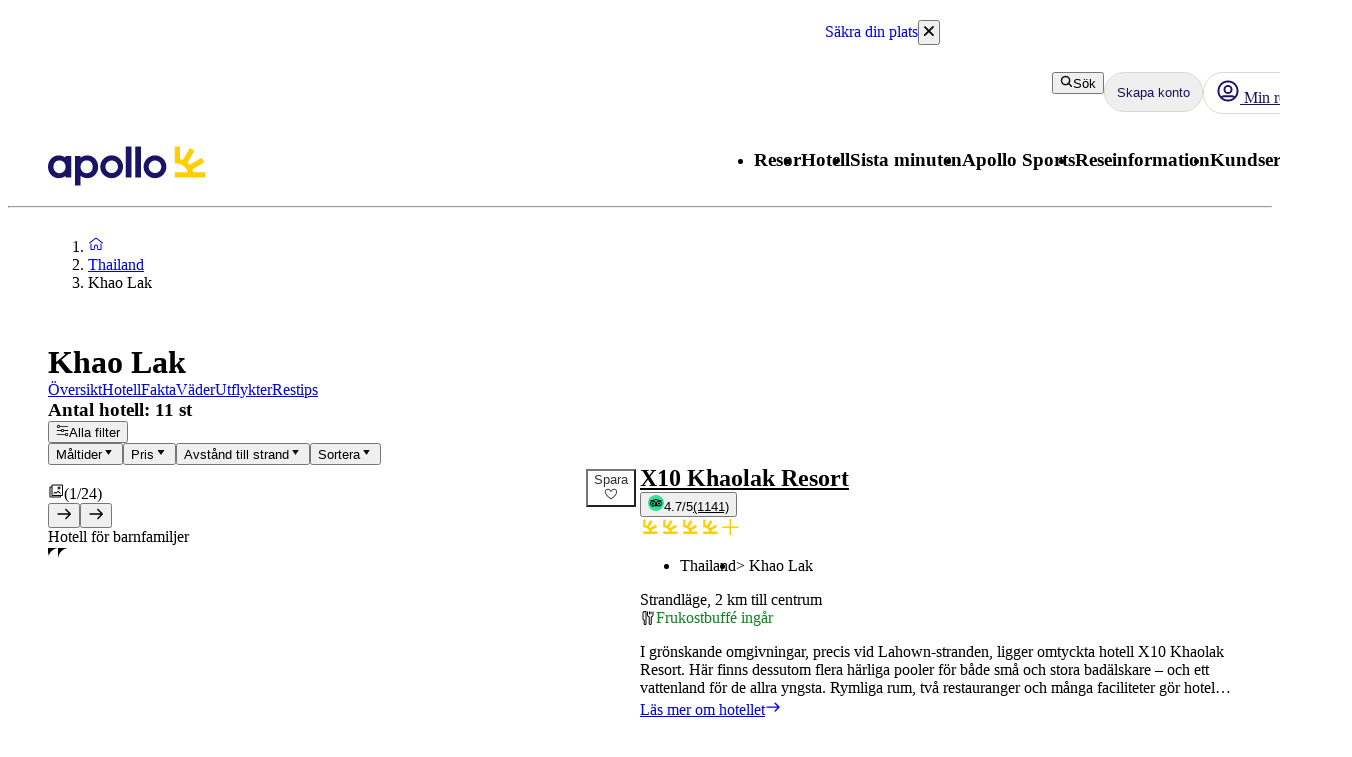

--- FILE ---
content_type: application/javascript; charset=UTF-8
request_url: https://www.apollo.se/_next/static/chunks/app/%5Blocale%5D/%5BlayoutType%5D/%5Bpreview%5D/accommodation/%5Buri%5D/layout-cf965c82a1415d21.js
body_size: 9502
content:
(self.webpackChunk_N_E=self.webpackChunk_N_E||[]).push([[9229],{17149:function(e,t,n){Promise.resolve().then(n.t.bind(n,45022,23)),Promise.resolve().then(n.bind(n,31301)),Promise.resolve().then(n.bind(n,64460)),Promise.resolve().then(n.t.bind(n,81484,23)),Promise.resolve().then(n.bind(n,20255)),Promise.resolve().then(n.bind(n,32178)),Promise.resolve().then(n.bind(n,4783))},31301:function(e,t,n){"use strict";var o=n(2265);t.default=()=>((0,o.useEffect)(()=>{window.location.hash||setTimeout(()=>window.scrollTo(0,0),0)},[]),null)},64460:function(e,t,n){"use strict";n.d(t,{default:function(){return k},p:function(){return j}});var o=n(57437),i=()=>(0,o.jsx)("svg",{xmlns:"http://www.w3.org/2000/svg",fill:"none",viewBox:"0 0 67 50",children:(0,o.jsx)("path",{fill:"#D0021B",d:"M26.172 12.788c3.64 0 6.85 1.838 8.752 4.637a10.564 10.564 0 018.752-4.637c5.84 0 10.575 4.735 10.575 10.575 0 8.111-4.884 13.692-9.481 17.14-2.313 1.734-4.614 2.98-6.333 3.791-.861.407-1.583.708-2.094.909a23.078 23.078 0 01-.772.288l-.048.016-.014.005-.005.002h-.002s-.002 0-.578-1.729l.576 1.73a1.822 1.822 0 01-1.153 0l.577-1.73-.578 1.73-.002-.001-.005-.002-.015-.005-.048-.016a23.217 23.217 0 01-.771-.288 34.457 34.457 0 01-2.095-.909c-1.718-.811-4.02-2.057-6.332-3.79-4.598-3.449-9.482-9.03-9.482-17.14 0-5.841 4.735-10.576 10.576-10.576zM3.399 24.298c1.083 0 2.04.537 2.606 1.355a3.162 3.162 0 012.606-1.355c1.739 0 3.149 1.384 3.149 3.09 0 2.37-1.455 4.002-2.823 5.01a11.07 11.07 0 01-2.74 1.457l-.014.005-.004.001h-.002l-.172-.505.171.506a.553.553 0 01-.343 0l.172-.506-.172.506-.002-.001-.005-.001-.014-.005a4.103 4.103 0 01-.23-.084 11.07 11.07 0 01-2.51-1.373C1.705 31.39.251 29.757.251 27.387c0-1.707 1.41-3.09 3.149-3.09zM13.859 43.48c.722 0 1.36.359 1.737.904a2.108 2.108 0 011.737-.904c1.16 0 2.1.923 2.1 2.06 0 1.581-.97 2.668-1.883 3.34a7.378 7.378 0 01-1.792.96l-.033.012-.01.003h-.003v.001h-.001l-.115-.337.114.337a.368.368 0 01-.228 0l.114-.337-.115.337h-.001l-.003-.001-.01-.003-.033-.012a6.943 6.943 0 01-.536-.221 7.382 7.382 0 01-1.256-.739c-.913-.672-1.883-1.759-1.883-3.34 0-1.137.94-2.06 2.1-2.06zM40.365 1.918c.602 0 1.133.286 1.448.723a1.779 1.779 0 011.447-.723c.967 0 1.75.738 1.75 1.648 0 1.264-.808 2.134-1.569 2.672a6.215 6.215 0 01-1.493.768l-.028.009-.008.003h-.003l-.096-.269.095.27a.32.32 0 01-.19 0l.095-.27-.096.27h-.001l-.003-.001-.008-.003-.027-.01a5.882 5.882 0 01-.446-.177 6.215 6.215 0 01-1.048-.59c-.76-.538-1.569-1.408-1.569-2.672 0-.91.784-1.648 1.75-1.648zM55.138 0c1.505 0 2.832.716 3.62 1.807C59.543.717 60.87 0 62.376 0c2.415 0 4.373 1.845 4.373 4.12 0 3.161-2.02 5.336-3.921 6.68a15.54 15.54 0 01-3.734 1.92l-.07.023-.02.006-.006.002h-.002s-.001.001-.24-.673l.239.674a.798.798 0 01-.477 0l.238-.674-.239.674-.003-.001-.006-.002-.02-.006a6.596 6.596 0 01-.319-.113 15.54 15.54 0 01-3.485-1.831c-1.9-1.343-3.92-3.518-3.92-6.678C50.764 1.845 52.721 0 55.137 0z"})}),r=n(20255),l=n(85296),a=n(64383),c=n(9716),s=n(7380),u=n(80599),d=n(24698),m=n(98350),g=n(42586),v=n(46722),f=n.n(v),h=n(64026),p=n(6739),_=e=>{let{open:t,close:n}=e,{login:v}=(0,h.O)(),_=(0,g.useTranslations)("AccommodationPage.SignInPromtModal");return(0,o.jsxs)(a.Z,{open:t,onClose:n,children:[(0,o.jsxs)(c.Z,{className:f().container,children:[(0,o.jsx)("div",{className:f().hearts,children:(0,o.jsx)(i,{})}),(0,o.jsx)(r.default,{variant:"h3",gutter:!1,children:_("Heading")}),(0,o.jsx)(l.Z,{gutter:!1,variant:"small",textAlign:"center",children:_("Description")}),(0,o.jsxs)("div",{children:[(0,o.jsx)(s.Z,{variant:"tertiary",onClick:n,children:_("CancelButton")}),(0,o.jsx)(s.Z,{onClick:()=>v(p.C.Favorites),endIcon:(0,o.jsx)(u.Z,{component:d.S}),children:_("LoginButton")})]})]}),(0,o.jsx)(m.Z,{onClick:n})]})},b=n(44783),y=n(97951),w=n(86926),x=n(2265);let j=e=>"saveAccommodation-".concat(e);var k=e=>{let{uri:t,className:n,dataLayerData:i}=e,[r,l]=(0,x.useState)(!1),{isFavorite:a,toggleFavorite:c,setAddLaterFavorite:d}=(0,b.r)(),{isMyAccountEnabled:m,isLoggedIn:v}=(0,h.O)(),f=(0,g.useTranslations)("Shared");if(!m)return(0,o.jsx)("div",{style:{height:"29px"}});let p=a(t);return(0,o.jsxs)("div",{className:n,id:j(t),children:[(0,o.jsx)(_,{open:r,close:()=>l(!1)}),(0,o.jsx)(s.Z,{onClick:()=>{v?c(t,i):(d(t),l(!0))},variant:"tertiary",size:"small",endIcon:(0,o.jsx)(u.Z,{component:p?y.W:y.U}),"data-testid":p?"remove-favorite":"add-favorite",children:(0,o.jsx)(w.Z,{variant:"Body",children:f("Save")})})]})}},20255:function(e,t,n){"use strict";n.r(t);var o=n(57437),i=n(53493),r=n.n(i),l=n(55486),a=n(86926);t.default=e=>{let{children:t,variant:n,mobileVariant:i,as:c,className:s,gutter:u=!0,...d}=e;return(0,o.jsx)(a.Z,{...d,variant:{mobile:null!=i?i:n,desktop:n},as:c,className:(0,l.GF)(!u&&r()["no-gutter"],s),children:t})}},63298:function(e,t,n){"use strict";n.r(t);var o=n(57437),i=n(55486),r=n(33145),l=n(32581),a=n.n(l),c=n(2265);t.default=e=>{let{objectFit:t,rounded:n=!1,roundedLarge:l=!1,loader:s,style:u,className:d,src:m,...g}=e,[v,f]=(0,c.useState)(!1);return(0,c.useEffect)(()=>{f(!1)},[m]),(0,o.jsx)(r.default,{...g,src:v?"/resources/icons/placeHolder.png":m,style:{objectFit:t,...u},loader:s,unoptimized:!s,className:(0,i.GF)(n&&!l&&a().rounded,l&&a()["rounded-large"],d),onError:()=>f(!0)})}},15736:function(e,t,n){"use strict";var o=n(57437),i=n(63298);t.Z=e=>{let{rounded:t=!0,...n}=e;return(0,o.jsx)(i.default,{...n,src:"/resources/icons/placeHolder.png",alt:"Apollo placeholder image",rounded:t})}},32178:function(e,t,n){"use strict";n.r(t);var o=n(57437),i=n(55486),r=n(27648),l=n(2265),a=n(28496),c=n.n(a),s=n(71006);let u=()=>{try{var e,t,n,o;let i=(null!==(o=null===(n=window)||void 0===n?void 0:null===(t=n.parent)||void 0===t?void 0:null===(e=t.location)||void 0===e?void 0:e.pathname)&&void 0!==o?o:"").split("/");if((i.length>1?i[1]:"")==="booking-guide")return"_blank";return"_self"}catch(e){return"_self"}},d=(0,l.forwardRef)((e,t)=>{let{href:n="",absolute:l=!1,ariaLabel:a,target:d,children:m,className:g,underline:v=!0,inheritColor:f=!1,inheritFont:h=!1,tabIndex:p,..._}=e,{domain:b}=(0,s.Z)(),y=(0,i.u0)(null!=n?n:"",b),w=""===n;return(0,o.jsx)(r.default,{"aria-label":a,..._,href:y&&!l?(0,i.Mf)(n):n,target:null!=d?d:(0,i.$P)()?u():y||w?"_self":"_blank",className:(0,i.GF)(g,!v&&c()["no-underline"],f&&c()["inherit-color"],h&&c()["inherit-font"]),tabIndex:p,ref:t,children:m})});d.displayName="NextLink",t.default=d},4783:function(e,t,n){"use strict";n.d(t,{default:function(){return x}});var o=n(57437),i=n(2265),r=n(57964),l=n(63298),a=n(20052),c=n.n(a),s=n(15736);function u(e){var t,n,i;let{images:a,onShowMore:u,onShowVideo:d,imageLabel:m,videoId:g,videoLabel:v}=e,f=Math.max(0,5-a.length),h=[...a,...Array(f).fill({desktopUrl:"",altText:"Placeholder"})];return(0,o.jsxs)("div",{className:c()["image-gallery-container"],children:[(0,o.jsx)("div",{className:c()["left-image"],children:(0,o.jsx)(l.default,{src:null===(t=a[0])||void 0===t?void 0:t.desktopUrl,alt:null!==(i=null===(n=a[0])||void 0===n?void 0:n.altText)&&void 0!==i?i:"",fill:!0,sizes:"600px",priority:!0,onClick:()=>u(0)})}),(0,o.jsx)("div",{className:c()["right-images-container"],children:h.slice(1,5).map((e,t)=>{var n;return(0,o.jsx)("div",{className:c()["right-images"],children:(null==e?void 0:e.desktopUrl)?(0,o.jsx)(l.default,{src:e.desktopUrl,alt:null!==(n=e.altText)&&void 0!==n?n:"",fill:!0,sizes:"300px",priority:!0,onClick:()=>u(t+1)}):(0,o.jsx)(s.Z,{rounded:!0,fill:!0,objectFit:"cover",sizes:"300px",priority:!0,onClick:()=>u(t+1)})},null==e?void 0:e.desktopUrl)})}),(0,o.jsxs)("div",{className:c()["read-more"],children:[g&&(0,o.jsx)("button",{className:c()["video-button"],onClick:()=>d(),children:v}),(0,o.jsx)(r.Z,{total:a.length,text:m,onClick:()=>u(0)})]})]})}var d=n(64383),m=n(99420),g=n(9716),v=n(98350);function f(e){let{images:t,title:n,startImage:r,showImagesModal:a,hideModal:s}=e,u=(0,i.useRef)(null);(0,i.useEffect)(()=>{if(void 0!==r&&a&&u.current){let e=u.current.querySelector("#image-".concat(r));e&&e.scrollIntoView({behavior:"smooth",block:"start"})}},[r,a]);let f=(e,t)=>{let n=t%7,o=t-(e+1);if(o<n&&(n<=2||5===n&&0===o||6===n&&o<=1))return 12;switch(e%7){case 0:case 3:return 12;case 1:case 2:return 6;default:return 4}};return(0,o.jsxs)(d.Z,{open:a,onClose:s,size:"large",children:[(0,o.jsx)(m.Z,{children:n}),(0,o.jsx)(g.Z,{ref:u,children:(0,o.jsx)("div",{className:"".concat(c()["vertical-image-gallery"]," row g-xs g-md-xl"),children:t.map((e,n)=>(0,o.jsx)("div",{className:"".concat(c()["vertical-image"]," col-md-").concat(f(n,t.length)),id:"image-".concat(n),children:(0,o.jsx)(l.default,{src:null==e?void 0:e.desktopUrl,alt:null==e?void 0:e.altText,fill:!0})},null==e?void 0:e.desktopUrl))})}),(0,o.jsx)(v.Z,{onClick:s})]})}var h=n(55486),p=e=>{let{showVideoModal:t,hideModal:n,videoId:i}=e;return Array.isArray(i)&&(i=(0,h.AW)(i).slice(0,11)),(0,o.jsxs)(d.Z,{open:t,onClose:n,size:"large",children:[(0,o.jsx)(g.Z,{children:(0,o.jsx)("div",{className:c()["iframe-container"],children:(0,o.jsx)("iframe",{id:"ytplayer",title:"ytplayer",src:"https://www.youtube.com/embed/".concat(i,"?autoplay=1"),frameBorder:"0",allowFullScreen:!0,allow:"autoplay"})})}),(0,o.jsx)(v.Z,{onClick:n})]})},_=n(39514),b=e=>{let{images:t,imageLabel:n,onShowVideo:i,onShowImageModal:r,videoId:l,videoLabel:a}=e;return(0,o.jsxs)("div",{className:c()["image-mobile-carousel-container"],children:[(0,o.jsx)(_.Z,{alwaysShowNavigation:!0,imageGalleryLabel:n,images:t.map(e=>({src:null==e?void 0:e.mobileUrl,alt:null==e?void 0:e.altText})),onImageGalleryClick:()=>r()}),l&&(0,o.jsx)("button",{className:c()["video-button"],onClick:()=>i(),children:a})]})};function y(e){let{images:t,name:n,imageLabel:r,videoLabel:l,videoId:a}=e,[c,s]=(0,i.useState)(0),[d,m]=(0,i.useState)(!1),[g,v]=(0,i.useState)(!1);return(0,o.jsxs)(o.Fragment,{children:[(0,o.jsx)("div",{className:"show-on-mobile-only",children:(0,o.jsx)(b,{images:t,onShowVideo:()=>{v(!0)},onShowImageModal:()=>{m(!0)},videoId:a,imageLabel:r,videoLabel:l})}),(0,o.jsx)("div",{className:"hide-for-mobile",children:(0,o.jsx)(u,{images:t,onShowMore:function(){let e=arguments.length>0&&void 0!==arguments[0]?arguments[0]:0;s(e),m(!0)},onShowVideo:()=>{v(!0)},videoId:a,imageLabel:r,videoLabel:l})}),d&&(0,o.jsx)(f,{images:t,title:n,startImage:c,showImagesModal:d,hideModal:()=>{m(!1)}}),g&&a&&(0,o.jsx)(p,{videoId:a,showVideoModal:g,hideModal:()=>{v(!1)}})]})}var w=n(42586);function x(e){let{images:t,name:n,videoId:r}=e,l=(0,w.useTranslations)("ImageGallery"),a=(0,i.useMemo)(()=>t.map(e=>({desktopUrl:null==e?void 0:e.urlImageGalleryX2,mobileUrl:null==e?void 0:e.urlImageGalleryX2,altText:null==e?void 0:e.legend})),[t]);return(0,o.jsx)(y,{images:a,name:n,videoId:r,imageLabel:l("ImageLabelText"),videoLabel:l("VideoLabelText")})}},85296:function(e,t,n){"use strict";n.d(t,{d:function(){return a}});var o=n(57437),i=n(34596),r=n.n(i),l=n(55486);let a=(e,t)=>{switch(e){case"small":return t?r()["body-small-bold"]:r()["body-small"];case"mini":return t?r()["body-mini-bold"]:r()["body-mini"];case"large":return r()["body-large"];case"caption":return r().caption;default:return t?r()["body-bold"]:r().body}};t.Z=e=>{let{children:t,variant:n="normal",bold:i=!1,className:c,textAlign:s,gutter:u=!0,preline:d=!1}=e;return(0,o.jsx)("p",{className:(0,l.GF)(a(n,i),"center"===s&&"text-center",!u&&r()["no-gutter"],c,d&&r().preline),children:t})}},33519:function(e,t,n){"use strict";n.d(t,{p8:function(){return l}}),(o=i||(i={})).Swedish="apollo.se",o.Norwegian="apollo.no",o.Danish="apollorejser.dk",o.Finish="apollomatkat.fi",o.Dutch="apolloreizen.nl";var o,i,r=n(78583);let l=Object.values(i);Object.fromEntries(Object.entries({[i.Swedish]:r.g.Swedish,[i.Norwegian]:r.g.Norwegian,[i.Danish]:r.g.Danish,[i.Finish]:r.g.Finish,[i.Dutch]:r.g.Dutch}).map(e=>{let[t,n]=e;return[n,t]}))},56424:function(e,t,n){"use strict";n.d(t,{H:function(){return i},TN:function(){return r}}),n(83079);var o=n(12119);(0,o.$)("f1cfc34014ff736242751ca4d794af5cd164f958");var i=(0,o.$)("cf7a267196a4c19a663396a48d6d2e889c681b4b"),r=(0,o.$)("a52d08ce17e446bf6475c494aff8a5768a76d09c")},71006:function(e,t,n){"use strict";n.d(t,{Z:function(){return l}});var o=n(57437),i=n(2265);let r=(0,i.createContext)({}),l=()=>(0,i.useContext)(r);t.default=e=>{let{children:t,config:n,locale:l}=e,a=(0,i.useMemo)(()=>({locale:l,...n}),[l,n]);return(0,o.jsx)(r.Provider,{value:a,children:t})}},44783:function(e,t,n){"use strict";n.d(t,{r:function(){return m}});var o=n(57437),i=n(2265),r=n(64026),l=n(55486),a=n(64460);let c=(0,i.createContext)({}),s=async function(e,t,n,o){let i=arguments.length>4&&void 0!==arguments[4]&&arguments[4],r=new Headers;r.append("Authorization","Bearer ".concat(e)),o&&r.append("Content-Type","application/json");let l={method:n,headers:r,body:JSON.stringify(o),keepalive:i};return await fetch(t,l).then(async e=>e.ok?204!==e.status?{data:await e.json(),status:e.status}:{data:"",status:e.status}:await Promise.reject(e))},u=(e,t,n)=>{var o,i,r,a,c,s;window.dataLayer=(null===(o=window)||void 0===o?void 0:o.dataLayer)||[],window.dataLayer.push({ecommerce:null}),window.dataLayer.push({event:n?"remove_from_wishlist":"add_to_wishlist",ecommerce:{currency:(0,l.E8)(t.locale),value:null!==(c=t.price)&&void 0!==c?c:0,items:[{item_id:e,item_name:t.name,item_brand:t.concept,item_category:"FlightAndHotel",item_category2:(null===(i=t.location)||void 0===i?void 0:i.length)>0?t.location[0]:"",item_category3:(null===(r=t.location)||void 0===r?void 0:r.length)>1?t.location[1]:"",item_category4:(null===(a=t.location)||void 0===a?void 0:a.length)>2?t.location[2]:"",item_variant:t.name,price:null!==(s=t.price)&&void 0!==s?s:0,quantity:1}]}})},d="addToFavoriteLater",m=()=>(0,i.useContext)(c);t.default=e=>{let{children:t}=e,[n,l]=(0,i.useState)([]),{isLoggedIn:m,getAccessToken:g,myAccountBffUrl:v}=(0,r.O)(),f=(0,i.useCallback)(async e=>{m&&(s(await g(),v.concat("/v1/favorites/",e),"PUT"),l(t=>[...t,{uri:e}]))},[g,m,v]),h=(0,i.useCallback)(e=>{sessionStorage.setItem(d,e)},[]),p=(0,i.useCallback)(async()=>{if(m){let e=await g();l((await s(e,v.concat("/v1/favorites"),"GET")).data)}},[m,g,v]);(0,i.useEffect)(()=>{let e=()=>{let e=sessionStorage.getItem(d);if(e){var t;sessionStorage.removeItem(d),f(e),null===(t=document.getElementById((0,a.p)(e)))||void 0===t||t.scrollIntoView({behavior:"smooth",block:"center"})}};m&&p().then(()=>{e()})},[f,m,p]);let _=(0,i.useCallback)(async e=>{m&&(s(await g(),v.concat("/v1/favorites/",e),"DELETE"),l(t=>[...t.filter(t=>{let{uri:n}=t;return n!==""+e})]))},[g,v,m]),b=(0,i.useCallback)(e=>!!n.find(t=>{let{uri:n}=t;return n===e}),[n]),y=(0,i.useCallback)((e,t)=>{let n=b(e);u(e,t,n),n?_(e):f(e)},[b,_,f]),w=(0,i.useMemo)(()=>({isFavorite:b,refreshFavorites:p,toggleFavorite:y,setAddLaterFavorite:h}),[b,p,y,h]);return(0,o.jsx)(c.Provider,{value:w,children:t})}},64026:function(e,t,n){"use strict";n.d(t,{default:function(){return y},O:function(){return b}});var o,i,r=n(57437),l=n(23647),a=n(48957),c=n(2265),s=n(16835),u=n(62049);let d=async function(e){var t;if(null===(t=window)||void 0===t?void 0:t.myAccount)return;if(window.msal=s,!e.enabled){window.myAccount={config:e};return}let n={auth:{clientId:e.clientId,authority:e.signUpSignIn,knownAuthorities:[e.authorityDomain],navigateToLoginRequestUrl:!0,redirectUri:e.pageUrl+"/login-redirect"},cache:{cacheLocation:"localStorage",storeAuthStateInCookie:!1}},o=new u.Lx(n);await o.initialize().catch(e=>{console.error("Failed to initialize MSAL instance",e)}),window.myAccount={msalInstance:o,config:e}},m=e=>{let{instance:t,inProgress:n}=(0,a.Fp)(),o=(0,a.kq)(),[i,r]=(0,c.useState)(!1);return(0,c.useEffect)(()=>{var i;if(!o||n!==l.$H.None)return;null===t.getActiveAccount()&&t.setActiveAccount(t.getAllAccounts()[0]);let a=null===(i=window)||void 0===i?void 0:i.location.pathname.includes(e.pageUrl),c={scopes:e.apiScopes.myAccountBff,extraQueryParameters:{ui_locales:e.ui_locale}};t.acquireTokenSilent(c).then(e=>e.accessToken).catch(e=>{console.log(e),console.log(e.name),"InteractionRequiredAuthError"!==e.name&&"BrowserAuthError"!==e.name||a||r(!0)})},[t,n,o,e]),{showWelcomeBack:i}};(o=i||(i={})).Signup="signup",o.Login="login";var g=n(544);let v=e=>{var t,n,o,i;window&&(window.dataLayer=(null===(t=window)||void 0===t?void 0:t.dataLayer)||[],e?null===(o=window)||void 0===o||o.dataLayer.push({login_status:!0,user_id:null==e?void 0:null===(n=e.idTokenClaims)||void 0===n?void 0:n.accountId}):null===(i=window)||void 0===i||i.dataLayer.push({login_status:!1,user_id:null}))},f=e=>{(0,c.useEffect)(()=>{v(e.getActiveAccount());let t=e.addEventCallback(t=>{t.eventType===g.t.LOGIN_SUCCESS&&(e.setActiveAccount(e.getAllAccounts().length?e.getAllAccounts()[0]:null),v(e.getActiveAccount()))});return()=>{t&&e.removeEventCallback(t)}},[e])},h=c.createContext({}),p=e=>{let{config:t,children:n}=e,{instance:o,inProgress:s}=(0,a.Fp)(),u=(0,a.kq)(),{showWelcomeBack:d}=m(t);f(o);let g=(0,c.useCallback)(async()=>{var e;return(await o.acquireTokenSilent({scopes:t.apiScopes.myAccountBff,account:(null!==(e=o.getActiveAccount())&&void 0!==e?e:o.getAllAccounts().length)?o.getAllAccounts()[0]:void 0,extraQueryParameters:{ui_locales:t.ui_locale}})).accessToken},[o,t]),v=(0,c.useCallback)((e,n)=>{o.loginRedirect({scopes:t.loginScopes,redirectStartPage:null==n?void 0:n.redirectStartPage,loginHint:(null==n?void 0:n.loginHint)?encodeURI(n.loginHint):void 0,state:(null==n?void 0:n.goToSignUpPage)?i.Signup:i.Login,extraQueryParameters:{ui_locales:t.ui_locale,option:(null==n?void 0:n.goToSignUpPage)?"signup":"",source:e}})},[o,t]),p=(0,c.useCallback)((e,t)=>{v(e,{...t,goToSignUpPage:!0})},[v]),_=(0,c.useCallback)(e=>{var n,i,r;null===(n=window)||void 0===n||n.dispatchEvent(new Event("logout-my-booking")),["mybooking","hasExcursions","excursionShoppingBasket","mybookingcredentials","isMobileApp","isMobileApp2","isPaying","welcomeMaterial","bookingcredentials","swr-cache","lastRead","selectedPaymentOption","reloadCallbackData","passengerInformation","bookerInformation"].forEach(e=>{sessionStorage.removeItem(e)});let l=null===(i=window)||void 0===i?void 0:i.location.pathname.includes(t.pageUrl);o.logoutRedirect({postLogoutRedirectUri:(null!=e?e:l)?"/":null===(r=window)||void 0===r?void 0:r.location.href})},[t,o]),b=(0,c.useMemo)(()=>{var e,n;let i=o.getActiveAccount();return{isMyAccountEnabled:!0,isReady:s===l.$H.None,isLoggedIn:u,showWelcomeBack:d,getAccessToken:g,login:v,signUp:p,logout:_,myAccountBffUrl:t.myAccountBffUrl,user:{firstName:null==i?void 0:null===(e=i.idTokenClaims)||void 0===e?void 0:e.given_name,email:null==i?void 0:null===(n=i.idTokenClaims)||void 0===n?void 0:n.email}}},[o,s,u,d,g,t,v,p,_]);return(0,r.jsx)(h.Provider,{value:b,children:n})},_=e=>{let{children:t}=e,n=(0,c.useMemo)(()=>({isMyAccountEnabled:!1,isReady:!1,isLoggedIn:!1,showWelcomeBack:!1,getAccessToken:()=>Promise.resolve(""),login:()=>{},signUp:()=>{},logout:()=>{},myAccountBffUrl:""}),[]);return(0,r.jsx)(h.Provider,{value:n,children:t})},b=()=>(0,c.useContext)(h);var y=e=>{var t;let{config:n,children:o}=e,[i,l]=(0,c.useState)();(0,c.useEffect)(()=>{d(n).then(()=>{var e,t;l(null===(t=window)||void 0===t?void 0:null===(e=t.myAccount)||void 0===e?void 0:e.msalInstance)})},[n]);let s=n.enabled&&!!i&&(null===(t=window)||void 0===t?void 0:t.isSecureContext);return i&&s?(0,r.jsx)(a.rL,{instance:i,children:(0,r.jsx)(p,{config:n,children:o})}):(0,r.jsx)(_,{children:o})}},6739:function(e,t,n){"use strict";var o,i;n.d(t,{C:function(){return o}}),(i=o||(o={})).MyBooking="MyBooking",i.BookingConfirmationPage="BookingConfirmationPage",i.Header="Header",i.Favorites="Favorites",i.CreateAccountPage="CreateAccountPage"},78583:function(e,t,n){"use strict";var o,i;n.d(t,{g:function(){return o}}),(i=o||(o={})).Swedish="sv",i.Norwegian="nb",i.Danish="da",i.Finish="fi",i.Dutch="nl"},55486:function(e,t,n){"use strict";n.d(t,{$P:function(){return L},AW:function(){return w},Cz:function(){return A},E8:function(){return m},GF:function(){return v},Mf:function(){return x},ND:function(){return p},Nw:function(){return C},QV:function(){return N},Sc:function(){return u},T4:function(){return g},Um:function(){return _},V:function(){return I},YU:function(){return c},aF:function(){return T},fm:function(){return d},kC:function(){return s},nI:function(){return y},oz:function(){return k},rY:function(){return S},u0:function(){return b},wD:function(){return j}});var o=n(47525),i=n(54564),r=n(33519),l=n(78583),a=n(56424);let c=e=>{var t;return null!==(t=null==e?void 0:e.filter(e=>!!e))&&void 0!==t?t:[]},s=e=>e?e.charAt(0).toUpperCase()+e.slice(1):"",u=e=>e.split(" ").map(d).join(" ");function d(e){return e.charAt(0).toUpperCase()+e.slice(1)}let m=e=>{switch(e){case l.g.Swedish:return"SEK";case l.g.Norwegian:return"NOK";case l.g.Danish:return"DKK";case l.g.Finish:case l.g.Dutch:return"EUR";default:return"SEK"}},g=(e,t,n)=>{try{return new Intl.NumberFormat(n,{style:"currency",currency:"€"===t?"EUR":t,maximumFractionDigits:0,minimumFractionDigits:0}).format(Number(e))}catch(n){return"".concat(t," ").concat(e)}},v=function(){for(var e=arguments.length,t=Array(e),n=0;n<e;n++)t[n]=arguments[n];return t.map(e=>e?"".concat(e):"").join(" ")},f=e=>!/^(?:[a-z]+:)?\/\//i.test(e),h=e=>!!e&&r.p8.some(t=>e.includes(t)),p=e=>{let t=(0,o.S)(e);return(0,i.parse)(t).textContent},_=e=>h(e)||f(e),b=(e,t)=>{if(!e)return!1;if(f(e))return!0;try{return new URL(e).hostname==="www.".concat(t)}catch(e){return!1}},y=(e,t)=>e[t];function w(e){var t;return null===(t=e.join(""))||void 0===t?void 0:t.replaceAll(/\n/g,"")}let x=e=>{if(f(e))return e;try{let t=new URL(e);return t.pathname+t.search}catch(t){(0,a.TN)("Failed to parse URL for href ".concat(e))}return e};function j(e){return"string"==typeof e?e.replace(/\s*\|\s*[Aa]pollo/g,""):"object"==typeof e?e[0]:e}function k(e){let t=[];return!function e(n){if(Array.isArray(n))n.forEach(e);else if(n){var o;let i=null===(o=n.data)||void 0===o?void 0:o.uri;"string"==typeof i&&t.push(i),"content"in n&&Array.isArray(n.content)&&e(n.content)}}(e.content),t}let C=e=>Object.keys(e),A=(e,t)=>Object.values(t).includes(e),S=e=>Array.isArray(e)?e:[],I=(e,t)=>{Math.random()<=t&&e()},N=e=>[/adsbot/i,/ahrefs\.com\/robot/i,/facebookexternalhit/i].some(t=>t.test(e)),L=()=>{try{var e,t;return(null===(e=window)||void 0===e?void 0:e.self)!==(null===(t=window)||void 0===t?void 0:t.top)}catch(e){return!1}},T=(e,t)=>e?e.length>t?"".concat(e.slice(0,t),"…"):e:""},22805:function(){},43810:function(){},20052:function(e){e.exports={"image-gallery-container":"ImageGallery_image-gallery-container__p6pmJ","read-more":"ImageGallery_read-more__oI4r7","left-image":"ImageGallery_left-image__FpCGm","right-images-container":"ImageGallery_right-images-container__czpQ2","right-images":"ImageGallery_right-images__MkMi_","vertical-image":"ImageGallery_vertical-image__jGnSh","image-mobile-carousel-container":"ImageGallery_image-mobile-carousel-container__dbtbc","video-button":"ImageGallery_video-button__zSbRs","iframe-container":"ImageGallery_iframe-container__M8_dB"}},45022:function(e){e.exports={"mobile-image-gallery":"layout_mobile-image-gallery__9jAx4","mobile-corner-tag":"layout_mobile-corner-tag__qFXEy"}},46722:function(e){e.exports={container:"LoginPromtModal_container__h6qLq",hearts:"LoginPromtModal_hearts__yCiwo"}},81484:function(e){e.exports={labelCornerTag:"LabelCornerTag_labelCornerTag__JZbV0"}},53493:function(e){e.exports={"no-gutter":"Heading_no-gutter__Rvfpp","heading-subheading":"Heading_heading-subheading__jIqw_"}},32581:function(e){e.exports={"rounded-large":"Image_rounded-large__OS1Vj",rounded:"Image_rounded__nLnzx"}},28496:function(e){e.exports={"no-underline":"NextLink_no-underline__b_LVq","inherit-color":"NextLink_inherit-color__9WJIZ","inherit-font":"NextLink_inherit-font___ATCV"}},34596:function(e){e.exports={body:"Text_body__2viVY","body-small":"Text_body-small__uNR9h","body-mini":"Text_body-mini__iz7mU","body-bold":"Text_body-bold__JUdnC","body-small-bold":"Text_body-small-bold__sY8yt","body-large":"Text_body-large__wI_TB","body-mini-bold":"Text_body-mini-bold__js10N",caption:"Text_caption__ozvoi","no-gutter":"Text_no-gutter__N6mJW",preline:"Text_preline__p22qL"}},68929:function(e,t,n){"use strict";n.d(t,{S:function(){return i}});var o=n(2265);let i=({title:e,titleId:t,...n})=>o.createElement("svg",{xmlns:"http://www.w3.org/2000/svg",width:"1em",height:"1em",fill:"none",viewBox:"0 0 32 32","aria-labelledby":t,...n},e?o.createElement("title",{id:t},e):null,o.createElement("path",{fill:"currentColor",fillRule:"evenodd",d:"M18.707 26a1.5 1.5 0 0 0 2.121 0l8.586-8.586a2 2 0 0 0 0-2.828L20.84 6.01a1.5 1.5 0 1 0-2.12 2.121l6.367 6.368H4.207a1.5 1.5 0 0 0 0 3h20.88l-6.38 6.379a1.5 1.5 0 0 0 0 2.121",clipRule:"evenodd"}))},24698:function(e,t,n){"use strict";n.d(t,{S:function(){return i}});var o=n(2265);let i=({title:e,titleId:t,...n})=>o.createElement("svg",{xmlns:"http://www.w3.org/2000/svg",width:"1em",height:"1em",fill:"none",viewBox:"0 0 32 32","aria-labelledby":t,...n},e?o.createElement("title",{id:t},e):null,o.createElement("path",{fill:"currentColor",fillRule:"evenodd",d:"M9.307 29.72a1 1 0 0 1-.028-1.413L21.113 16 9.279 3.693a1 1 0 0 1 1.442-1.386l12.5 13a1 1 0 0 1 0 1.386l-12.5 13a1 1 0 0 1-1.414.028",clipRule:"evenodd"}))},25215:function(e,t,n){"use strict";n.d(t,{S:function(){return i}});var o=n(2265);let i=({title:e,titleId:t,...n})=>o.createElement("svg",{xmlns:"http://www.w3.org/2000/svg",width:"1em",height:"1em",fill:"none",viewBox:"0 0 32 32","aria-labelledby":t,...n},e?o.createElement("title",{id:t},e):null,o.createElement("path",{fill:"currentColor",fillRule:"evenodd",d:"M7.366 7.366a1.25 1.25 0 0 1 1.768 0l7.116 7.116 7.116-7.116a1.25 1.25 0 0 1 1.768 1.768l-7.116 7.116 7.116 7.116a1.25 1.25 0 0 1-1.768 1.768l-7.116-7.116-7.116 7.116a1.25 1.25 0 0 1-1.768-1.768l7.116-7.116-7.116-7.116a1.25 1.25 0 0 1 0-1.768",clipRule:"evenodd"}))},92037:function(e,t,n){"use strict";n.d(t,{Z:function(){return a}});var o=n(57437),i=n(53358),r=n(2265);n(22805);let l={iconButton:"IconButton__iconButton--f73b5",large:"IconButton__large--f73b5",regular:"IconButton__regular--f73b5",small:"IconButton__small--f73b5",transparent:"IconButton__transparent--f73b5"},a=(0,r.forwardRef)(function({size:e="regular",variant:t="default",className:n,children:r,...a},c){return(0,o.jsx)("button",{ref:c,className:(0,i.c)(l.iconButton,l[e],l[t],n),...a,children:r})})},50524:function(e,t,n){"use strict";n.d(t,{Z:function(){return l}});var o=n(57437),i=n(53358);n(43810);let r={skeletonLoader:"SkeletonLoader__skeletonLoader--e7952",pulsate:"SkeletonLoader__pulsate--e7952",square:"SkeletonLoader__square--e7952",rounded:"SkeletonLoader__rounded--e7952"};function l({variant:e="square",width:t,height:n,className:l,style:a,...c}){return(0,o.jsx)("div",{className:(0,i.c)(r.skeletonLoader,r[e],l),style:{width:t,height:n,...a},...c})}},98350:function(e,t,n){"use strict";n.d(t,{Z:function(){return u}});var o=n(57437),i=n(53358),r=n(2265),l=n(92037),a=n(80599),c=n(25215),s=n(34047);let u=(0,r.forwardRef)(function({className:e,...t},n){return(0,o.jsx)(l.Z,{ref:n,className:(0,i.c)(e,s.s.modalCloseButton),"aria-label":"Close dialog",...t,children:(0,o.jsx)(a.Z,{component:c.S,title:"Close",size:24})})})}},function(e){e.O(0,[7289,3906,3652,5764,8811,595,945,4192,5825,2920,3812,4308,7240,7577,1567,8930,5537,1742,9514,2971,2117,1744],function(){return e(e.s=17149)}),_N_E=e.O()}]);

--- FILE ---
content_type: application/javascript; charset=UTF-8
request_url: https://www.apollo.se/_next/static/chunks/6293-3986a30419c6e0e4.js
body_size: 9577
content:
(self.webpackChunk_N_E=self.webpackChunk_N_E||[]).push([[6293],{76508:function(e){"use strict";e.exports=function e(t,n){if(t===n)return!0;if(t&&n&&"object"==typeof t&&"object"==typeof n){if(t.constructor!==n.constructor)return!1;if(Array.isArray(t)){if((r=t.length)!=n.length)return!1;for(o=r;0!=o--;)if(!e(t[o],n[o]))return!1;return!0}if(t.constructor===RegExp)return t.source===n.source&&t.flags===n.flags;if(t.valueOf!==Object.prototype.valueOf)return t.valueOf()===n.valueOf();if(t.toString!==Object.prototype.toString)return t.toString()===n.toString();if((r=(l=Object.keys(t)).length)!==Object.keys(n).length)return!1;for(o=r;0!=o--;)if(!Object.prototype.hasOwnProperty.call(n,l[o]))return!1;for(o=r;0!=o--;){var r,o,l,i=l[o];if(!e(t[i],n[i]))return!1}return!0}return t!=t&&n!=n}},16456:function(e,t,n){"use strict";function r(){return(r=Object.assign?Object.assign.bind():function(e){for(var t=1;t<arguments.length;t++){var n=arguments[t];for(var r in n)Object.prototype.hasOwnProperty.call(n,r)&&(e[r]=n[r])}return e}).apply(this,arguments)}n.d(t,{default:function(){return i}});var o=n(2265),l=n(69362);function i(e){let{locale:t,...n}=e;if(!t)throw Error("Failed to determine locale in `NextIntlClientProvider`, please provide the `locale` prop explicitly.\n\nSee https://next-intl-docs.vercel.app/docs/configuration#locale");return o.createElement(l.IntlProvider,r({locale:t},n))}},30166:function(e,t,n){"use strict";n.d(t,{default:function(){return o.a}});var r=n(55775),o=n.n(r)},55775:function(e,t,n){"use strict";Object.defineProperty(t,"__esModule",{value:!0}),Object.defineProperty(t,"default",{enumerable:!0,get:function(){return l}});let r=n(47043);n(57437),n(2265);let o=r._(n(15602));function l(e,t){var n;let r={loading:e=>{let{error:t,isLoading:n,pastDelay:r}=e;return null}};"function"==typeof e&&(r.loader=e);let l={...r,...t};return(0,o.default)({...l,modules:null==(n=l.loadableGenerated)?void 0:n.modules})}("function"==typeof t.default||"object"==typeof t.default&&null!==t.default)&&void 0===t.default.__esModule&&(Object.defineProperty(t.default,"__esModule",{value:!0}),Object.assign(t.default,t),e.exports=t.default)},15602:function(e,t,n){"use strict";Object.defineProperty(t,"__esModule",{value:!0}),Object.defineProperty(t,"default",{enumerable:!0,get:function(){return u}});let r=n(57437),o=n(2265),l=n(81523),i=n(70049);function a(e){return{default:e&&"default"in e?e.default:e}}let s={loader:()=>Promise.resolve(a(()=>null)),loading:null,ssr:!0},u=function(e){let t={...s,...e},n=(0,o.lazy)(()=>t.loader().then(a)),u=t.loading;function d(e){let a=u?(0,r.jsx)(u,{isLoading:!0,pastDelay:!0,error:null}):null,s=t.ssr?(0,r.jsxs)(r.Fragment,{children:["undefined"==typeof window?(0,r.jsx)(i.PreloadCss,{moduleIds:t.modules}):null,(0,r.jsx)(n,{...e})]}):(0,r.jsx)(l.BailoutToCSR,{reason:"next/dynamic",children:(0,r.jsx)(n,{...e})});return(0,r.jsx)(o.Suspense,{fallback:a,children:s})}return d.displayName="LoadableComponent",d}},36735:function(){},2854:function(){},35335:function(e,t,n){"use strict";n.d(t,{Z:function(){return a}});var r=n(57437),o=n(53358),l=n(2265);n(2854);let i={pillow:"Pillow__pillow--0b9c3",elevated:"Pillow__elevated--0b9c3",outlined:"Pillow__outlined--0b9c3",selected:"Pillow__selected--0b9c3"},a=(0,l.forwardRef)(function({as:e,children:t,label:n,iconStart:l,iconEnd:a,selected:s=!1,className:u,disabled:d=!1,variant:c="elevated",...f},g){let p=e??"button";return(0,r.jsx)(p,{ref:g,tabIndex:"button"===p?0:void 0,className:(0,o.c)(i.pillow,i[c],s&&i.selected,u),disabled:d,...f,children:t})})},46127:function(e,t,n){"use strict";n.d(t,{Z:function(){return a}});var r=n(57437),o=n(53358),l=n(2265);n(36735);let i={loader:"Loader__loader--dbc93",hidden:"Loader__hidden--dbc93",text:"Loader__text--dbc93",dots:"Loader__dots--dbc93"};function a({className:e,text:t,delay:n=300,...a}){let s=function(e){let[t,n]=(0,l.useState)(null!=e&&e>0);return(0,l.useEffect)(()=>{let t=null;return null!=e&&e>0&&(t=setTimeout(()=>{n(!1)},e)),()=>{null!=t&&clearTimeout(t)}},[e]),t}(n);return(0,r.jsxs)("div",{className:(0,o.c)(i.loader,s&&i.hidden,e),role:"progressbar","aria-live":"polite","aria-atomic":"true",...a,children:[(0,r.jsxs)("div",{className:i.dots,children:[(0,r.jsx)("div",{}),(0,r.jsx)("div",{}),(0,r.jsx)("div",{})]}),null!=t&&(0,r.jsx)("div",{className:i.text,children:t})]})}},27985:function(e,t,n){"use strict";n.d(t,{Z:function(){return o}});var r=n(2265);function o(e=!1){let[t,n]=(0,r.useState)(e);return[t,(0,r.useCallback)(()=>{n(!0)},[]),(0,r.useCallback)(()=>{n(!1)},[]),(0,r.useCallback)(()=>{n(e=>!e)},[])]}},1322:function(e,t,n){"use strict";n.d(t,{D5:function(){return S},Rt:function(){return F},Sx:function(){return x},_I:function(){return N},_Q:function(){return D},lx:function(){return C},nx:function(){return B},un:function(){return f}});var r=n(2265),o=n(54887),l=n(76508);function i(e,t){var n={};for(var r in e)Object.prototype.hasOwnProperty.call(e,r)&&0>t.indexOf(r)&&(n[r]=e[r]);if(null!=e&&"function"==typeof Object.getOwnPropertySymbols)for(var o=0,r=Object.getOwnPropertySymbols(e);o<r.length;o++)0>t.indexOf(r[o])&&Object.prototype.propertyIsEnumerable.call(e,r[o])&&(n[r[o]]=e[r[o]]);return n}function a(e,t,n,r){return new(n||(n=Promise))(function(o,l){function i(e){try{s(r.next(e))}catch(e){l(e)}}function a(e){try{s(r.throw(e))}catch(e){l(e)}}function s(e){var t;e.done?o(e.value):((t=e.value)instanceof n?t:new n(function(e){e(t)})).then(i,a)}s((r=r.apply(e,t||[])).next())})}"function"==typeof SuppressedError&&SuppressedError;let s={NOT_LOADED:"NOT_LOADED",LOADING:"LOADING",LOADED:"LOADED",FAILED:"FAILED",AUTH_FAILURE:"AUTH_FAILURE"};class u{static load(e,t){return a(this,void 0,void 0,function*(){var n,r;let o=e.libraries?e.libraries.split(","):[],l=this.serializeParams(e);this.listeners.push(t),(null===(r=null===(n=window.google)||void 0===n?void 0:n.maps)||void 0===r?void 0:r.importLibrary)?(this.serializedApiParams||(this.loadingStatus=s.LOADED),this.notifyLoadingStatusListeners()):(this.serializedApiParams=l,this.initImportLibrary(e)),this.serializedApiParams&&this.serializedApiParams!==l&&console.warn("[google-maps-api-loader] The maps API has already been loaded with different parameters and will not be loaded again. Refresh the page for new values to have effect.");let i=["maps",...o];yield Promise.all(i.map(e=>google.maps.importLibrary(e)))})}static serializeParams(e){return[e.v,e.key,e.language,e.region,e.authReferrerPolicy,e.solutionChannel].join("/")}static initImportLibrary(e){if(window.google||(window.google={}),window.google.maps||(window.google.maps={}),window.google.maps.importLibrary){console.error("[google-maps-api-loader-internal]: initImportLibrary must only be called once");return}let t=null,n=()=>t||(t=new Promise((t,n)=>{var r;let o=document.createElement("script"),l=new URLSearchParams;for(let[t,n]of Object.entries(e)){let e=t.replace(/[A-Z]/g,e=>"_"+e[0].toLowerCase());l.set(e,String(n))}l.set("loading","async"),l.set("callback","__googleMapsCallback__"),o.async=!0,o.src="https://maps.googleapis.com/maps/api/js?"+l.toString(),o.nonce=(null===(r=document.querySelector("script[nonce]"))||void 0===r?void 0:r.nonce)||"",o.onerror=()=>{this.loadingStatus=s.FAILED,this.notifyLoadingStatusListeners(),n(Error("The Google Maps JavaScript API could not load."))},window.__googleMapsCallback__=()=>{this.loadingStatus=s.LOADED,this.notifyLoadingStatusListeners(),t()},window.gm_authFailure=()=>{this.loadingStatus=s.AUTH_FAILURE,this.notifyLoadingStatusListeners()},this.loadingStatus=s.LOADING,this.notifyLoadingStatusListeners(),document.head.append(o)}));google.maps.importLibrary=e=>n().then(()=>google.maps.importLibrary(e))}static notifyLoadingStatusListeners(){for(let e of this.listeners)e(this.loadingStatus)}}u.loadingStatus=s.NOT_LOADED,u.listeners=[];let d=["gmp_visgl_reactgooglemaps_v1.7.1"],c=r.createContext(null),f=e=>{let{children:t}=e,n=i(e,["children"]),{mapInstances:o,addMapInstance:l,removeMapInstance:s,clearMapInstances:f}=function(){let[e,t]=(0,r.useState)({});return{mapInstances:e,addMapInstance:(e,n="default")=>{t(t=>Object.assign(Object.assign({},t),{[n]:e}))},removeMapInstance:(e="default")=>{t(t=>(t[e],i(t,["symbol"==typeof e?e:e+""])))},clearMapInstances:()=>{t({})}}}(),{status:g,loadedLibraries:p,importLibrary:m}=function(e){let{onLoad:t,onError:n,apiKey:o,version:l,libraries:s=[]}=e,d=i(e,["onLoad","onError","apiKey","version","libraries"]),[c,f]=(0,r.useState)(u.loadingStatus),[g,p]=(0,r.useReducer)((e,t)=>e[t.name]?e:Object.assign(Object.assign({},e),{[t.name]:t.value}),{}),m=(0,r.useMemo)(()=>null==s?void 0:s.join(","),[s]),h=(0,r.useMemo)(()=>JSON.stringify(Object.assign({apiKey:o,version:l},d)),[o,l,d]),v=(0,r.useCallback)(e=>a(this,void 0,void 0,function*(){var t;if(g[e])return g[e];if(!(null===(t=null==google?void 0:google.maps)||void 0===t?void 0:t.importLibrary))throw Error("[api-provider-internal] importLibrary was called before google.maps.importLibrary was defined.");let n=yield window.google.maps.importLibrary(e);return p({name:e,value:n}),n}),[g]);return(0,r.useEffect)(()=>{a(this,void 0,void 0,function*(){try{let e=Object.assign({key:o},d);for(let t of(l&&(e.v=l),(null==m?void 0:m.length)>0&&(e.libraries=m),(void 0===e.channel||e.channel<0||e.channel>999)&&delete e.channel,void 0===e.solutionChannel?e.solutionChannel="GMP_visgl_rgmlibrary_v1_default":""===e.solutionChannel&&delete e.solutionChannel,yield u.load(e,e=>f(e)),["core","maps",...s]))yield v(t);t&&t()}catch(e){n?n(e):console.error("<ApiProvider> failed to load the Google Maps JavaScript API",e)}})},[o,m,h]),{status:c,loadedLibraries:g,importLibrary:v}}(n),h=(0,r.useMemo)(()=>n.disableUsageAttribution?null:d,[n.disableUsageAttribution]),v=(0,r.useMemo)(()=>({mapInstances:o,addMapInstance:l,removeMapInstance:s,clearMapInstances:f,status:g,loadedLibraries:p,importLibrary:m,internalUsageAttributionIds:h}),[o,l,s,f,g,p,m,h]);return r.createElement(c.Provider,{value:v},t)},g={onBoundsChanged:"bounds_changed",onCenterChanged:"center_changed",onClick:"click",onContextmenu:"contextmenu",onDblclick:"dblclick",onDrag:"drag",onDragend:"dragend",onDragstart:"dragstart",onHeadingChanged:"heading_changed",onIdle:"idle",onIsFractionalZoomEnabledChanged:"isfractionalzoomenabled_changed",onMapCapabilitiesChanged:"mapcapabilities_changed",onMapTypeIdChanged:"maptypeid_changed",onMousemove:"mousemove",onMouseout:"mouseout",onMouseover:"mouseover",onProjectionChanged:"projection_changed",onRenderingTypeChanged:"renderingtype_changed",onTilesLoaded:"tilesloaded",onTiltChanged:"tilt_changed",onZoomChanged:"zoom_changed",onCameraChanged:"bounds_changed"},p=["bounds_changed","center_changed","heading_changed","tilt_changed","zoom_changed"],m=["click","contextmenu","dblclick","mousemove","mouseout","mouseover"],h=Object.keys(g);function v(e,t){let n=function(e){let t=(0,r.useRef)(void 0);return(0,r.useEffect)(()=>{t.current=e}),t.current}(e);return(0,r.useMemo)(()=>n&&t(n,e)?n:e,[e,n,t])}let b=new Set(["backgroundColor","clickableIcons","controlSize","disableDefaultUI","disableDoubleClickZoom","draggable","draggableCursor","draggingCursor","fullscreenControl","fullscreenControlOptions","gestureHandling","headingInteractionEnabled","isFractionalZoomEnabled","keyboardShortcuts","mapTypeControl","mapTypeControlOptions","mapTypeId","maxZoom","minZoom","noClear","panControl","panControlOptions","restriction","rotateControl","rotateControlOptions","scaleControl","scaleControlOptions","scrollwheel","streetView","streetViewControl","streetViewControlOptions","styles","tiltInteractionEnabled","zoomControl","zoomControlOptions"]);function y(){var e;return(null===(e=(0,r.useContext)(c))||void 0===e?void 0:e.status)||s.NOT_LOADED}function E(e){return e&&"object"==typeof e&&"lat"in e&&"lng"in e&&Number.isFinite(e.lat)&&Number.isFinite(e.lng)?e:e.toJSON()}let O=()=>r.createElement("div",{style:{position:"absolute",top:0,left:0,bottom:0,right:0,zIndex:999,display:"flex",flexFlow:"column nowrap",textAlign:"center",justifyContent:"center",fontSize:".8rem",color:"rgba(0,0,0,0.6)",background:"#dddddd",padding:"1rem 1.5rem"}},r.createElement("h2",null,"Error: AuthFailure"),r.createElement("p",null,"A problem with your API key prevents the map from rendering correctly. Please make sure the value of the ",r.createElement("code",null,"APIProvider.apiKey")," prop is correct. Check the error-message in the console for further details."));function C(){return y()===s.LOADED}class w{static has(e){return this.entries[e]&&this.entries[e].length>0}static pop(e){return this.entries[e]&&this.entries[e].pop()||null}static push(e,t){this.entries[e]||(this.entries[e]=[]),this.entries[e].push(t)}}w.entries={};let L=r.createContext(null),S=e=>{let{children:t,id:n,className:o,style:a}=e,u=(0,r.useContext)(c),d=y();if(!u)throw Error("<Map> can only be used inside an <ApiProvider> component.");let[f,S,_]=function(e,t){let n=C(),[o,l]=(0,r.useState)(null),[a,s]=function(){let[e,t]=(0,r.useState)(null);return[e,(0,r.useCallback)(e=>t(e),[t])]}(),u=function(e){let t=function(){let[,e]=(0,r.useReducer)(e=>e+1,0);return e}(),n=(0,r.useRef)({center:{lat:0,lng:0},heading:0,tilt:0,zoom:0});return(0,r.useEffect)(()=>{if(!e)return;let r=google.maps.event.addListener(e,"bounds_changed",()=>{(function(e,t){let n=e.getCenter(),r=e.getZoom(),o=e.getHeading()||0,l=e.getTilt()||0,i=e.getBounds();n&&i&&Number.isFinite(r)||console.warn("[useTrackedCameraState] at least one of the values from the map returned undefined. This is not expected to happen. Please report an issue at https://github.com/visgl/react-google-maps/issues/new"),Object.assign(t.current,{center:(null==n?void 0:n.toJSON())||{lat:0,lng:0},zoom:r||0,heading:o,tilt:l})})(e,n),t()});return()=>r.remove()},[e,t]),n}(o),{id:d,defaultBounds:c,defaultCenter:f,defaultZoom:g,defaultHeading:p,defaultTilt:m,reuseMaps:h,renderingType:v,colorScheme:b}=e,y=i(e,["id","defaultBounds","defaultCenter","defaultZoom","defaultHeading","defaultTilt","reuseMaps","renderingType","colorScheme"]),E=void 0!==e.zoom||void 0!==e.defaultZoom,O=void 0!==e.center||void 0!==e.defaultCenter;c||E&&O||console.warn("<Map> component is missing configuration. You have to provide zoom and center (via the `zoom`/`defaultZoom` and `center`/`defaultCenter` props) or specify the region to show using `defaultBounds`. See https://visgl.github.io/react-google-maps/docs/api-reference/components/map#required"),!y.center&&f&&(y.center=f),!y.zoom&&Number.isFinite(g)&&(y.zoom=g),!y.heading&&Number.isFinite(p)&&(y.heading=p),!y.tilt&&Number.isFinite(m)&&(y.tilt=m);let L=y.internalUsageAttributionIds;for(let e of(null==L?y.internalUsageAttributionIds=t.internalUsageAttributionIds:y.internalUsageAttributionIds=[...t.internalUsageAttributionIds||[],...L],Object.keys(y)))void 0===y[e]&&delete y[e];let S=(0,r.useRef)(void 0);return(0,r.useEffect)(()=>{let r,o;if(!a||!n)return;let{addMapInstance:s,removeMapInstance:f}=t,{mapId:g}=e,p=`${g||"default"}:${v||"default"}:${b||"LIGHT"}`;if(h&&w.has(p)?(r=(o=w.pop(p)).getDiv(),a.appendChild(r),o.setOptions(y),setTimeout(()=>o.setCenter(o.getCenter()),0)):((r=document.createElement("div")).style.height="100%",a.appendChild(r),o=new google.maps.Map(r,Object.assign(Object.assign(Object.assign({},y),v?{renderingType:v}:{}),b?{colorScheme:b}:{}))),l(o),s(o,d),c){let{padding:e}=c,t=i(c,["padding"]);o.fitBounds(t,e)}else E&&O||o.fitBounds({east:180,west:-180,south:-90,north:90});if(S.current){let{mapId:e,cameraState:t}=S.current;e!==g&&o.setOptions(t)}return()=>{S.current={mapId:g,cameraState:u.current},r.remove(),h?w.push(p,o):google.maps.event.clearInstanceListeners(o),l(null),f(d)}},[a,n,d,e.mapId,e.renderingType,e.colorScheme]),[o,s,u]}(e,u);!function(e,t,n){let o=n.center?E(n.center):null,l=null,i=null;o&&Number.isFinite(o.lat)&&Number.isFinite(o.lng)&&(l=o.lat,i=o.lng);let a=Number.isFinite(n.zoom)?n.zoom:null,s=Number.isFinite(n.heading)?n.heading:null,u=Number.isFinite(n.tilt)?n.tilt:null;(0,r.useLayoutEffect)(()=>{if(!e)return;let n={},r=!1;null!==l&&null!==i&&(t.current.center.lat!==l||t.current.center.lng!==i)&&(n.center={lat:l,lng:i},r=!0),null!==a&&t.current.zoom!==a&&(n.zoom=a,r=!0),null!==s&&t.current.heading!==s&&(n.heading=s,r=!0),null!==u&&t.current.tilt!==u&&(n.tilt=u,r=!0),r&&e.moveCamera(n)})}(f,_,e),function(e,t){for(let n of h){let o=t[n],l=g[n];(0,r.useEffect)(()=>{if(!e||!o)return;let t=google.maps.event.addListener(e,l,t=>{o(function(e,t,n){var r;let o={type:e,map:t,detail:{},stoppable:!1,stop:()=>{}};if(p.includes(e)){let e=t.getCenter(),n=t.getZoom(),r=t.getHeading()||0,l=t.getTilt()||0,i=t.getBounds();return e&&i&&Number.isFinite(n)||console.warn("[createEvent] at least one of the values from the map returned undefined. This is not expected to happen. Please report an issue at https://github.com/visgl/react-google-maps/issues/new"),o.detail={center:(null==e?void 0:e.toJSON())||{lat:0,lng:0},zoom:n||0,heading:r,tilt:l,bounds:(null==i?void 0:i.toJSON())||{north:90,east:180,south:-90,west:-180}},o}if(m.includes(e)){if(!n)throw Error("[createEvent] mouse events must provide a srcEvent");return o.domEvent=n.domEvent,o.stoppable=!0,o.stop=()=>n.stop(),o.detail={latLng:(null===(r=n.latLng)||void 0===r?void 0:r.toJSON())||null,placeId:n.placeId},o}return o}(l,e,t))});return()=>t.remove()},[e,l,o])}}(f,e),function(e,t){var n,o;let i={};for(let e of Object.keys(t))b.has(e)&&(i[e]=t[e]);n=()=>{e&&e.setOptions(i)},o=[i],(0,r.useEffect)(n,[v(o,l)])}(f,e);let x=function(e,t){let{viewport:n,viewState:o}=t;return(0,r.useLayoutEffect)(()=>{if(!e||!o)return;let{latitude:t,longitude:n,bearing:r,pitch:l,zoom:i}=o;e.moveCamera({center:{lat:t,lng:n},heading:r,tilt:l,zoom:i+1})},[e,o]),!!n}(f,e),T=!!e.controlled;(0,r.useEffect)(()=>{if(f)return x&&f.setOptions({disableDefaultUI:!0}),(x||T)&&f.setOptions({gestureHandling:"none",keyboardShortcuts:!1}),()=>{f.setOptions({gestureHandling:e.gestureHandling,keyboardShortcuts:e.keyboardShortcuts})}},[f,x,T,e.gestureHandling,e.keyboardShortcuts]);let P=e.center?E(e.center):null,I=null,k=null;P&&Number.isFinite(P.lat)&&Number.isFinite(P.lng)&&(I=P.lat,k=P.lng);let j=(0,r.useMemo)(()=>{var t,n,r;return{center:{lat:null!=I?I:0,lng:null!=k?k:0},zoom:null!==(t=e.zoom)&&void 0!==t?t:0,heading:null!==(n=e.heading)&&void 0!==n?n:0,tilt:null!==(r=e.tilt)&&void 0!==r?r:0}},[I,k,e.zoom,e.heading,e.tilt]);(0,r.useLayoutEffect)(()=>{if(!f||!T)return;f.moveCamera(j);let e=f.addListener("bounds_changed",()=>{f.moveCamera(j)});return()=>e.remove()},[f,T,j]);let A=(0,r.useMemo)(()=>Object.assign({width:"100%",height:"100%",position:"relative",zIndex:x?-1:0},a),[a,x]),M=(0,r.useMemo)(()=>({map:f}),[f]);return d===s.AUTH_FAILURE?r.createElement("div",{style:Object.assign({position:"relative"},o?{}:A),className:o},r.createElement(O,null)):r.createElement("div",Object.assign({ref:S,"data-testid":"map",style:o?void 0:A,className:o},n?{id:n}:{}),f?r.createElement(L.Provider,{value:M},t):null)};S.deckGLViewProps=!0;let _=new Set,x=(e=null)=>{let t=(0,r.useContext)(c),{map:n}=(0,r.useContext)(L)||{};if(null===t)return!function(...e){let t=JSON.stringify(e);_.has(t)||(_.add(t),console.error(...e))}("useMap(): failed to retrieve APIProviderContext. Make sure that the <APIProvider> component exists and that the component you are calling `useMap()` from is a sibling of the <APIProvider>."),null;let{mapInstances:o}=t;return null!==e?o[e]||null:n||o.default||null};function T(e){let t=C(),n=(0,r.useContext)(c);return(0,r.useEffect)(()=>{t&&n&&n.importLibrary(e)},[t,n,e]),(null==n?void 0:n.loadedLibraries[e])||null}function P(e,t,n){(0,r.useEffect)(()=>{if(!e||!t||!n)return;let r=google.maps.event.addListener(e,t,n);return()=>r.remove()},[e,t,n])}function I(e,t,n){(0,r.useEffect)(()=>{e&&(e[t]=n)},[e,t,n])}function k(e,t,n){(0,r.useEffect)(()=>{if(e&&t&&n)return e.addEventListener(t,n),()=>e.removeEventListener(t,n)},[e,t,n])}class j{constructor(){this.renderedStyles=new Set,this.styleElement=null}getStyleElement(){return this.styleElement||(this.styleElement=document.createElement("style"),this.styleElement.setAttribute("data-rgm-anchor-styles",""),document.head.appendChild(this.styleElement)),this.styleElement}addAdvancedMarkerPointerEventsOverwrite(){if(this.renderedStyles.has("marker-pointer-events"))return;let e=this.getStyleElement();e.textContent+=`
      gmp-advanced-marker[data-origin='rgm'] {
        pointer-events: none !important;
      }
    `,this.renderedStyles.add("marker-pointer-events")}cleanup(){this.styleElement&&(this.styleElement.remove(),this.styleElement=null,this.renderedStyles.clear())}}let A=new j,M=r.createContext(null),N={TOP_LEFT:["0%","0%"],TOP_CENTER:["50%","0%"],TOP:["50%","0%"],TOP_RIGHT:["100%","0%"],LEFT_CENTER:["0%","50%"],LEFT_TOP:["0%","0%"],LEFT:["0%","50%"],LEFT_BOTTOM:["0%","100%"],RIGHT_TOP:["100%","0%"],RIGHT:["100%","50%"],RIGHT_CENTER:["100%","50%"],RIGHT_BOTTOM:["100%","100%"],BOTTOM_LEFT:["0%","100%"],BOTTOM_CENTER:["50%","100%"],BOTTOM:["50%","100%"],BOTTOM_RIGHT:["100%","100%"],CENTER:["50%","50%"]},D=(0,r.forwardRef)((e,t)=>{let{children:n,style:l,className:i,anchorPoint:a}=e,[s,u]=function(e){var t;let[n,o]=(0,r.useState)(null),[l,i]=(0,r.useState)(null),a=x(),s=T("marker"),{children:u,onClick:d,className:c,onMouseEnter:f,onMouseLeave:g,onDrag:p,onDragStart:m,onDragEnd:h,collisionBehavior:v,clickable:b,draggable:y,position:E,title:O,zIndex:C,anchorPoint:w,anchorLeft:L,anchorTop:S}=e,_=r.Children.count(u);return(0,r.useEffect)(()=>{if(!a||!s)return;let e=new s.AdvancedMarkerElement;e.map=a,o(e);let t=null;return _>0&&(t=document.createElement("div"),e.content=t,i(t)),()=>{e.map=null,null==t||t.remove(),o(null),i(null)}},[a,s,_]),(0,r.useEffect)(()=>{(null==n?void 0:n.content)&&R(n.content)&&!(_>0)&&(n.content.className=null!=c?c:"")},[n,c,_]),t=_>0,(0,r.useEffect)(()=>{if(!n||!t)return;let e=function(e,t){var n;if(!(null===(n=null==google?void 0:google.maps)||void 0===n?void 0:n.version))return;let r=google.maps.version.split("."),o=parseInt(r[0],10),l=parseInt(r[1],10);return o>3||3===o&&l>=62}(0,0),r=n.content;if(r&&R(r)){if(void 0!==L||void 0!==S){e||console.warn(`AdvancedMarker: The anchorLeft and anchorTop props are only supported in Google Maps API version 3.62 and above. The current version is ${google.maps.version}.`),n.anchorLeft=L,n.anchorTop=S,void 0!==w&&console.warn("AdvancedMarker: the anchorPoint prop is ignored when anchorLeft and/or anchorTop are set.");return}if(void 0!==w){let[t,o]=null!=w?w:N.BOTTOM,l=`calc(-1 * ${t})`,i=`calc(-1 * ${o})`;e?(n.anchorLeft=l,n.anchorTop=i,r.style.transform=""):(r.style.transform=`translate(50%, 100%) translate(${l}, ${i})`,n.dataset.origin="rgm",A.addAdvancedMarkerPointerEventsOverwrite())}}},[n,w,L,S,t]),I(n,"position",E),I(n,"title",null!=O?O:""),I(n,"zIndex",C),I(n,"collisionBehavior",v),(0,r.useEffect)(()=>{n&&(void 0!==y?n.gmpDraggable=y:p||m||h?n.gmpDraggable=!0:n.gmpDraggable=!1)},[n,y,p,h,m]),(0,r.useEffect)(()=>{if(!n)return;let e=void 0!==b||!!d||!!f||!!g;n.gmpClickable=e,e&&(null==n?void 0:n.content)&&R(n.content)&&(n.content.style.pointerEvents="all",d&&(n.content.style.cursor="pointer"))},[n,b,d,f,g]),P(n,"click",d),P(n,"drag",p),P(n,"dragstart",m),P(n,"dragend",h),k(null==n?void 0:n.element,"mouseenter",f),k(null==n?void 0:n.element,"mouseleave",g),[n,l]}(e),d=(0,r.useMemo)(()=>s?{marker:s}:null,[s]);return((0,r.useImperativeHandle)(t,()=>s,[s]),u)?r.createElement(M.Provider,{value:d},(0,o.createPortal)(r.createElement(z,{anchorPoint:a,styles:l,className:i},n),u)):null});function F(){let[e,t]=(0,r.useState)(null);return[(0,r.useCallback)(e=>{t(e)},[]),e]}function R(e){return e.nodeType===Node.ELEMENT_NODE}D.displayName="AdvancedMarker";let z=({children:e,styles:t,className:n})=>r.createElement("div",{className:n,style:t},e);function H(e,t,n){let r=0===t.indexOf("--");null==n||"boolean"==typeof n||""===n?r?e.setProperty(t,""):"float"===t?e.cssFloat="":e[t]="":r?e.setProperty(t,n):"number"!=typeof n||0===n||G.has(t)?"float"===t?e.cssFloat=n:e[t]=(""+n).trim():e[t]=n+"px"}let G=new Set(["animationIterationCount","aspectRatio","borderImageOutset","borderImageSlice","borderImageWidth","boxFlex","boxFlexGroup","boxOrdinalGroup","columnCount","columns","flex","flexGrow","flexPositive","flexShrink","flexNegative","flexOrder","gridArea","gridRow","gridRowEnd","gridRowSpan","gridRowStart","gridColumn","gridColumnEnd","gridColumnSpan","gridColumnStart","fontWeight","lineClamp","lineHeight","opacity","order","orphans","scale","tabSize","widows","zIndex","zoom","fillOpacity","floodOpacity","stopOpacity","strokeDasharray","strokeDashoffset","strokeMiterlimit","strokeOpacity","strokeWidth"]),B=e=>{let{children:t,headerContent:n,style:a,className:s,pixelOffset:u,anchor:d,shouldFocus:c,onClose:f,onCloseClick:g}=e,p=i(e,["children","headerContent","style","className","pixelOffset","anchor","shouldFocus","onClose","onCloseClick"]),m=T("maps"),[h,b]=(0,r.useState)(null),y=(0,r.useRef)(null),E=(0,r.useRef)(null),O=v(p,l);(0,r.useEffect)(()=>{if(!m)return;y.current=document.createElement("div"),E.current=document.createElement("div"),u&&(O.pixelOffset=new google.maps.Size(u[0],u[1])),n&&(O.headerContent="string"==typeof n?n:E.current);let e=new google.maps.InfoWindow(O);return e.setContent(y.current),b(e),()=>{var t,n;e.setContent(null),null===(t=y.current)||void 0===t||t.remove(),null===(n=E.current)||void 0===n||n.remove(),y.current=null,E.current=null,b(null)}},[m]);let C=(0,r.useRef)(null);(0,r.useEffect)(()=>{h&&y.current&&(function(e,t,n){if(null!=t&&"object"!=typeof t)throw Error("The `style` prop expects a mapping from style properties to values, not a string. For example, style={{marginRight: spacing + 'em'}} when using JSX.");let r=e.style;if(null==n){if(null==t)return;for(let e in t)t.hasOwnProperty(e)&&H(r,e,t[e]);return}for(let e in n)n.hasOwnProperty(e)&&(null==t||!t.hasOwnProperty(e))&&(0===e.indexOf("--")?r.setProperty(e,""):"float"===e?r.cssFloat="":r[e]="");if(null!=t)for(let e in t){let o=t[e];t.hasOwnProperty(e)&&n[e]!==o&&H(r,e,o)}}(y.current,a||null,C.current),C.current=a||null,s!==y.current.className&&(y.current.className=s||""))},[h,s,a]),(0,r.useEffect)(()=>{h&&(u?O.pixelOffset=new google.maps.Size(u[0],u[1]):O.pixelOffset=null,n?O.headerContent="string"==typeof n?n:E.current:O.headerContent=null,h.setOptions(O))},[O,u,n]),P(h,"close",f),P(h,"closeclick",g);let w=x();return(0,r.useEffect)(()=>{var e;if(!w||!h||null===d)return;let t=!!d,n={map:w};if(d&&(n.anchor=d,void 0!==d.content&&d.content instanceof Element)){let t=null==d?void 0:d.getBoundingClientRect();if(t&&"rgm"===d.dataset.origin){let n=null===(e=d.content.firstElementChild)||void 0===e?void 0:e.firstElementChild,r=null==n?void 0:n.getBoundingClientRect(),o=r.x-t.x+(r.width-t.width)/2,l=r.y-t.y;O.pixelOffset=new google.maps.Size(u?u[0]+o:o,u?u[1]+l:l),h.setOptions(O)}}return void 0!==c&&(n.shouldFocus=c),h.open(n),()=>{t&&h.set("anchor",null),h.close()}},[h,d,w,c,O,u]),r.createElement(r.Fragment,null,y.current&&(0,o.createPortal)(t,y.current),null!==E.current&&(0,o.createPortal)(n,E.current))};(0,r.forwardRef)((e,t)=>{let n=function(e){let[t,n]=(0,r.useState)(null),o=x(),{onClick:l,onDrag:a,onDragStart:s,onDragEnd:u,onMouseOver:d,onMouseOut:c}=e,f=i(e,["onClick","onDrag","onDragStart","onDragEnd","onMouseOver","onMouseOut"]),{position:g,draggable:p}=f;return(0,r.useEffect)(()=>{if(!o){void 0===o&&console.error("<Marker> has to be inside a Map component.");return}let e=new google.maps.Marker(f);return e.setMap(o),n(e),()=>{e.setMap(null),n(null)}},[o]),(0,r.useEffect)(()=>{if(!t)return;let e=google.maps.event;return l&&e.addListener(t,"click",l),a&&e.addListener(t,"drag",a),s&&e.addListener(t,"dragstart",s),u&&e.addListener(t,"dragend",u),d&&e.addListener(t,"mouseover",d),c&&e.addListener(t,"mouseout",c),t.setDraggable(!!p),()=>{e.clearInstanceListeners(t)}},[t,p,l,a,s,u,d,c]),(0,r.useEffect)(()=>{t&&f&&t.setOptions(f)},[t,f]),(0,r.useEffect)(()=>{!p&&g&&t&&t.setPosition(g)},[p,g,t]),t}(e);return(0,r.useImperativeHandle)(t,()=>n,[n]),r.createElement(r.Fragment,null)}).displayName="Marker"}}]);

--- FILE ---
content_type: text/x-component
request_url: https://www.apollo.se/thailand/khao-lak/hotell/x10-khaolak-resort?_rsc=31kd5
body_size: 104446
content:
5:I[4707,[],""]
9:I[36423,[],""]
6:["locale","sv","d"]
7:["layoutType","full","d"]
8:["preview","false","d"]
0:["e1H0XHAlea26wxfZ8x32x",[[["",{"children":[["locale","sv","d"],{"children":[["layoutType","full","d"],{"children":[["preview","false","d"],{"children":["accommodation",{"children":[["uri","uri%3Acontentful%3Apim%3AaccommodationPage%3A1C2kt7UlYVNz1cTtglsOuj","d"],{"children":["(columnsLayout)",{"children":["__PAGE__",{}]}]}]}]}]}]},"$undefined","$undefined",true]}],["",{"children":[["locale","sv","d"],{"children":[["layoutType","full","d"],{"children":[["preview","false","d"],{"children":["accommodation",{"children":[["uri","uri%3Acontentful%3Apim%3AaccommodationPage%3A1C2kt7UlYVNz1cTtglsOuj","d"],{"children":["(columnsLayout)",{"children":["__PAGE__",{},[["$L1","$L2",[["$","link","0",{"rel":"stylesheet","href":"/_next/static/css/52ac2279d3275118.css?dpl=master-20260127-2","precedence":"next","crossOrigin":"$undefined"}],["$","link","1",{"rel":"stylesheet","href":"/_next/static/css/2356cf406982e561.css?dpl=master-20260127-2","precedence":"next","crossOrigin":"$undefined"}],["$","link","2",{"rel":"stylesheet","href":"/_next/static/css/caf202aae2ccf463.css?dpl=master-20260127-2","precedence":"next","crossOrigin":"$undefined"}]]],null],null]},[[[["$","link","0",{"rel":"stylesheet","href":"/_next/static/css/10ec08fef149fe65.css?dpl=master-20260127-2","precedence":"next","crossOrigin":"$undefined"}],["$","link","1",{"rel":"stylesheet","href":"/_next/static/css/81aee9ab9cf0ef5a.css?dpl=master-20260127-2","precedence":"next","crossOrigin":"$undefined"}]],"$L3"],null],null]},[[[["$","link","0",{"rel":"stylesheet","href":"/_next/static/css/30ad78459d1c0341.css?dpl=master-20260127-2","precedence":"next","crossOrigin":"$undefined"}]],"$L4"],null],null]},[null,["$","$L5",null,{"parallelRouterKey":"children","segmentPath":["children","$6","children","$7","children","$8","children","accommodation","children"],"error":"$undefined","errorStyles":"$undefined","errorScripts":"$undefined","template":["$","$L9",null,{}],"templateStyles":"$undefined","templateScripts":"$undefined","notFound":"$undefined","notFoundStyles":"$undefined"}]],null]},[null,["$","$L5",null,{"parallelRouterKey":"children","segmentPath":["children","$6","children","$7","children","$8","children"],"error":"$undefined","errorStyles":"$undefined","errorScripts":"$undefined","template":["$","$L9",null,{}],"templateStyles":"$undefined","templateScripts":"$undefined","notFound":"$undefined","notFoundStyles":"$undefined"}]],null]},[[[["$","link","0",{"rel":"stylesheet","href":"/_next/static/css/e78a29ef96e6ab4f.css?dpl=master-20260127-2","precedence":"next","crossOrigin":"$undefined"}],["$","link","1",{"rel":"stylesheet","href":"/_next/static/css/7cb406314a380212.css?dpl=master-20260127-2","precedence":"next","crossOrigin":"$undefined"}],["$","link","2",{"rel":"stylesheet","href":"/_next/static/css/3f379e05df9baffe.css?dpl=master-20260127-2","precedence":"next","crossOrigin":"$undefined"}],["$","link","3",{"rel":"stylesheet","href":"/_next/static/css/ef76dcfb24f918cb.css?dpl=master-20260127-2","precedence":"next","crossOrigin":"$undefined"}],["$","link","4",{"rel":"stylesheet","href":"/_next/static/css/0da6559449a568ba.css?dpl=master-20260127-2","precedence":"next","crossOrigin":"$undefined"}],["$","link","5",{"rel":"stylesheet","href":"/_next/static/css/3329a3a0dce4fa60.css?dpl=master-20260127-2","precedence":"next","crossOrigin":"$undefined"}],["$","link","6",{"rel":"stylesheet","href":"/_next/static/css/1af542f0b8f1dba1.css?dpl=master-20260127-2","precedence":"next","crossOrigin":"$undefined"}],["$","link","7",{"rel":"stylesheet","href":"/_next/static/css/0b1439732dbc937a.css?dpl=master-20260127-2","precedence":"next","crossOrigin":"$undefined"}],["$","link","8",{"rel":"stylesheet","href":"/_next/static/css/465ffc3e1acc7c2e.css?dpl=master-20260127-2","precedence":"next","crossOrigin":"$undefined"}],["$","link","9",{"rel":"stylesheet","href":"/_next/static/css/a07d8127adcba877.css?dpl=master-20260127-2","precedence":"next","crossOrigin":"$undefined"}],["$","link","10",{"rel":"stylesheet","href":"/_next/static/css/d5d9b83dd3a51e58.css?dpl=master-20260127-2","precedence":"next","crossOrigin":"$undefined"}],["$","link","11",{"rel":"stylesheet","href":"/_next/static/css/1653f5a4b9f0ca2a.css?dpl=master-20260127-2","precedence":"next","crossOrigin":"$undefined"}],["$","link","12",{"rel":"stylesheet","href":"/_next/static/css/bf3b4333c5615813.css?dpl=master-20260127-2","precedence":"next","crossOrigin":"$undefined"}],["$","link","13",{"rel":"stylesheet","href":"/_next/static/css/7ab75a1deb0fde5c.css?dpl=master-20260127-2","precedence":"next","crossOrigin":"$undefined"}],["$","link","14",{"rel":"stylesheet","href":"/_next/static/css/6ec0dbf8e3e0c323.css?dpl=master-20260127-2","precedence":"next","crossOrigin":"$undefined"}],["$","link","15",{"rel":"stylesheet","href":"/_next/static/css/35bffc3e23359a62.css?dpl=master-20260127-2","precedence":"next","crossOrigin":"$undefined"}],["$","link","16",{"rel":"stylesheet","href":"/_next/static/css/17b9345fa441c04e.css?dpl=master-20260127-2","precedence":"next","crossOrigin":"$undefined"}],["$","link","17",{"rel":"stylesheet","href":"/_next/static/css/880e4dc1ac5fe4a8.css?dpl=master-20260127-2","precedence":"next","crossOrigin":"$undefined"}],["$","link","18",{"rel":"stylesheet","href":"/_next/static/css/11f6139ce8d69187.css?dpl=master-20260127-2","precedence":"next","crossOrigin":"$undefined"}],["$","link","19",{"rel":"stylesheet","href":"/_next/static/css/88fc993e4884cd68.css?dpl=master-20260127-2","precedence":"next","crossOrigin":"$undefined"}],["$","link","20",{"rel":"stylesheet","href":"/_next/static/css/61f6568e0e23ff72.css?dpl=master-20260127-2","precedence":"next","crossOrigin":"$undefined"}],["$","link","21",{"rel":"stylesheet","href":"/_next/static/css/ace383394b8414aa.css?dpl=master-20260127-2","precedence":"next","crossOrigin":"$undefined"}],["$","link","22",{"rel":"stylesheet","href":"/_next/static/css/69b19f3c2c21fb21.css?dpl=master-20260127-2","precedence":"next","crossOrigin":"$undefined"}],["$","link","23",{"rel":"stylesheet","href":"/_next/static/css/dcce6e99c8a1b20b.css?dpl=master-20260127-2","precedence":"next","crossOrigin":"$undefined"}],["$","link","24",{"rel":"stylesheet","href":"/_next/static/css/8309c0d6428c99de.css?dpl=master-20260127-2","precedence":"next","crossOrigin":"$undefined"}]],"$La"],null],null]},[[[["$","link","0",{"rel":"stylesheet","href":"/_next/static/css/5e7e785a714bd052.css?dpl=master-20260127-2","precedence":"next","crossOrigin":"$undefined"}],["$","link","1",{"rel":"stylesheet","href":"/_next/static/css/f761731f0236b925.css?dpl=master-20260127-2","precedence":"next","crossOrigin":"$undefined"}],["$","link","2",{"rel":"stylesheet","href":"/_next/static/css/e632a83483c1706c.css?dpl=master-20260127-2","precedence":"next","crossOrigin":"$undefined"}],["$","link","3",{"rel":"stylesheet","href":"/_next/static/css/b417a6c62fa0e34f.css?dpl=master-20260127-2","precedence":"next","crossOrigin":"$undefined"}],["$","link","4",{"rel":"stylesheet","href":"/_next/static/css/d80a2cf249ff19c6.css?dpl=master-20260127-2","precedence":"next","crossOrigin":"$undefined"}],["$","link","5",{"rel":"stylesheet","href":"/_next/static/css/f4458c8823f1468b.css?dpl=master-20260127-2","precedence":"next","crossOrigin":"$undefined"}],["$","link","6",{"rel":"stylesheet","href":"/_next/static/css/0396f8ce68eb6787.css?dpl=master-20260127-2","precedence":"next","crossOrigin":"$undefined"}],["$","link","7",{"rel":"stylesheet","href":"/_next/static/css/c9732858dc0eb2c3.css?dpl=master-20260127-2","precedence":"next","crossOrigin":"$undefined"}]],"$Lb"],null],null]},[null,["$","$L5",null,{"parallelRouterKey":"children","segmentPath":["children"],"error":"$undefined","errorStyles":"$undefined","errorScripts":"$undefined","template":["$","$L9",null,{}],"templateStyles":"$undefined","templateScripts":"$undefined","notFound":[["$","title",null,{"children":"404: This page could not be found."}],["$","div",null,{"style":{"fontFamily":"system-ui,\"Segoe UI\",Roboto,Helvetica,Arial,sans-serif,\"Apple Color Emoji\",\"Segoe UI Emoji\"","height":"100vh","textAlign":"center","display":"flex","flexDirection":"column","alignItems":"center","justifyContent":"center"},"children":["$","div",null,{"children":[["$","style",null,{"dangerouslySetInnerHTML":{"__html":"body{color:#000;background:#fff;margin:0}.next-error-h1{border-right:1px solid rgba(0,0,0,.3)}@media (prefers-color-scheme:dark){body{color:#fff;background:#000}.next-error-h1{border-right:1px solid rgba(255,255,255,.3)}}"}}],["$","h1",null,{"className":"next-error-h1","style":{"display":"inline-block","margin":"0 20px 0 0","padding":"0 23px 0 0","fontSize":24,"fontWeight":500,"verticalAlign":"top","lineHeight":"49px"},"children":"404"}],["$","div",null,{"style":{"display":"inline-block"},"children":["$","h2",null,{"style":{"fontSize":14,"fontWeight":400,"lineHeight":"49px","margin":0},"children":"This page could not be found."}]}]]}]}]],"notFoundStyles":[]}]],null],["$Lc",null]]]]
d:I[88003,["5807","static/chunks/22ad4f44-0b6d1ca0caac0904.js","4308","static/chunks/4308-b1937966b2c2d124.js","7240","static/chunks/7240-47fcfda85ffe6d50.js","8930","static/chunks/8930-c56c4e80996e5055.js","5537","static/chunks/5537-579c3ebc37ad7b94.js","3233","static/chunks/3233-6538e3c53499fc76.js","8667","static/chunks/8667-4fc366ed5766cbd3.js","3713","static/chunks/3713-7d2a8a49d62f3483.js","1203","static/chunks/app/%5Blocale%5D/layout-605b92509e0d0f60.js"],""]
b:["$","html",null,{"lang":"sv","className":"layout_body__Qb93j","children":["$","body",null,{"className":"d-flex flex-column h-100","data-swiftype-index":"false","children":[["$","$Ld",null,{"strategy":"beforeInteractive","id":"GTM-TBR3Q6H7","data-usercentrics":"Google Tag Manager","type":"text/plain","children":"(function (w, d, s, l, i) {w[l] = w[l] || []; w[l].push({'gtm.start':\n    new Date().getTime(), event: 'gtm.js'}); var f = d.getElementsByTagName(s)[0],\n    j = d.createElement(s), dl = l != 'dataLayer' ? '&l=' + l : ''; j.async = true; j.src=\n    '//analytics.apollo.se/gtm.js?id=' + i + dl; f.parentNode.insertBefore(j, f);\n    })(window, document, 'script', 'dataLayer', \"GTM-TBR3Q6H7\");"}],["$","$Ld",null,{"strategy":"beforeInteractive","id":"GTM-FQ35","data-usercentrics":"Google Tag Manager","type":"text/plain","children":"(function (w, d, s, l, i) {w[l] = w[l] || []; w[l].push({'gtm.start':\n    new Date().getTime(), event: 'gtm.js'}); var f = d.getElementsByTagName(s)[0],\n    j = d.createElement(s), dl = l != 'dataLayer' ? '&l=' + l : ''; j.async = true; j.src=\n    '//analytics.apollo.se/gtm.js?id=' + i + dl; f.parentNode.insertBefore(j, f);\n    })(window, document, 'script', 'dataLayer', \"GTM-FQ35\");"}],["$","noscript",null,{"children":["$","iframe",null,{"src":"//analytics.apollo.se/ns.html?id=GTM-TBR3Q6H7","height":"0","width":"0","style":{"display":"none","visibility":"hidden"},"title":"Google Tag Manager (noscript)"}]}],["$","noscript",null,{"children":["$","iframe",null,{"src":"//analytics.apollo.se/ns.html?id=GTM-FQ35","height":"0","width":"0","style":{"display":"none","visibility":"hidden"},"title":"Google Tag Manager (noscript)"}]}],["$","link",null,{"rel":"preconnect","href":"https://app.usercentrics.eu"}],["$","link",null,{"rel":"preconnect","href":"https://api.usercentrics.eu"}],["$","link",null,{"rel":"preconnect","href":"https://static.apollonordic.com/"}],["$","link",null,{"rel":"preconnect","href":"//privacy-proxy.usercentrics.eu"}],["$","link",null,{"rel":"modulepreload","href":"https://app.usercentrics.eu/browser-ui/latest/loader.js"}],["$","link",null,{"rel":"modulepreload","href":"//privacy-proxy.usercentrics.eu/latest/uc-block.bundle.js"}],"$Le"]}]}]
f:I[16456,["4308","static/chunks/4308-b1937966b2c2d124.js","7240","static/chunks/7240-47fcfda85ffe6d50.js","7577","static/chunks/7577-f4244b0330b2a18d.js","1567","static/chunks/1567-df033fc49960fa44.js","8930","static/chunks/8930-c56c4e80996e5055.js","5537","static/chunks/5537-579c3ebc37ad7b94.js","1742","static/chunks/1742-10e43adda7733ff5.js","8769","static/chunks/8769-67f6a37fbb683bb9.js","2017","static/chunks/2017-62200dc28e030353.js","3233","static/chunks/3233-6538e3c53499fc76.js","9514","static/chunks/9514-4681d319e329c7d3.js","9995","static/chunks/9995-f7ac45d33223d407.js","6452","static/chunks/6452-32be50f8eb7763f2.js","6293","static/chunks/6293-3986a30419c6e0e4.js","5622","static/chunks/5622-f5556e04391ec353.js","8040","static/chunks/8040-6aac0dd4e97b7f19.js","9377","static/chunks/9377-b44ef13942a065a7.js","4824","static/chunks/app/%5Blocale%5D/%5BlayoutType%5D/%5Bpreview%5D/accommodation/%5Buri%5D/(columnsLayout)/page-7b762a2b4a4c3406.js"],"default"]
10:I[71006,["5807","static/chunks/22ad4f44-0b6d1ca0caac0904.js","4308","static/chunks/4308-b1937966b2c2d124.js","7240","static/chunks/7240-47fcfda85ffe6d50.js","8930","static/chunks/8930-c56c4e80996e5055.js","5537","static/chunks/5537-579c3ebc37ad7b94.js","3233","static/chunks/3233-6538e3c53499fc76.js","8667","static/chunks/8667-4fc366ed5766cbd3.js","3713","static/chunks/3713-7d2a8a49d62f3483.js","1203","static/chunks/app/%5Blocale%5D/layout-605b92509e0d0f60.js"],"default"]
11:I[71594,["5807","static/chunks/22ad4f44-0b6d1ca0caac0904.js","4308","static/chunks/4308-b1937966b2c2d124.js","7240","static/chunks/7240-47fcfda85ffe6d50.js","8930","static/chunks/8930-c56c4e80996e5055.js","5537","static/chunks/5537-579c3ebc37ad7b94.js","3233","static/chunks/3233-6538e3c53499fc76.js","8667","static/chunks/8667-4fc366ed5766cbd3.js","3713","static/chunks/3713-7d2a8a49d62f3483.js","1203","static/chunks/app/%5Blocale%5D/layout-605b92509e0d0f60.js"],"VisitorCookieProvider"]
12:I[64026,["5807","static/chunks/22ad4f44-0b6d1ca0caac0904.js","4308","static/chunks/4308-b1937966b2c2d124.js","7240","static/chunks/7240-47fcfda85ffe6d50.js","8930","static/chunks/8930-c56c4e80996e5055.js","5537","static/chunks/5537-579c3ebc37ad7b94.js","3233","static/chunks/3233-6538e3c53499fc76.js","8667","static/chunks/8667-4fc366ed5766cbd3.js","3713","static/chunks/3713-7d2a8a49d62f3483.js","1203","static/chunks/app/%5Blocale%5D/layout-605b92509e0d0f60.js"],"default"]
13:I[15616,["5807","static/chunks/22ad4f44-0b6d1ca0caac0904.js","4308","static/chunks/4308-b1937966b2c2d124.js","7240","static/chunks/7240-47fcfda85ffe6d50.js","8930","static/chunks/8930-c56c4e80996e5055.js","5537","static/chunks/5537-579c3ebc37ad7b94.js","3233","static/chunks/3233-6538e3c53499fc76.js","8667","static/chunks/8667-4fc366ed5766cbd3.js","3713","static/chunks/3713-7d2a8a49d62f3483.js","1203","static/chunks/app/%5Blocale%5D/layout-605b92509e0d0f60.js"],"OptimizelySetup"]
14:I[64644,["5807","static/chunks/22ad4f44-0b6d1ca0caac0904.js","4308","static/chunks/4308-b1937966b2c2d124.js","7240","static/chunks/7240-47fcfda85ffe6d50.js","8930","static/chunks/8930-c56c4e80996e5055.js","5537","static/chunks/5537-579c3ebc37ad7b94.js","3233","static/chunks/3233-6538e3c53499fc76.js","8667","static/chunks/8667-4fc366ed5766cbd3.js","3713","static/chunks/3713-7d2a8a49d62f3483.js","1203","static/chunks/app/%5Blocale%5D/layout-605b92509e0d0f60.js"],"default"]
15:I[10845,["5807","static/chunks/22ad4f44-0b6d1ca0caac0904.js","4308","static/chunks/4308-b1937966b2c2d124.js","7240","static/chunks/7240-47fcfda85ffe6d50.js","8930","static/chunks/8930-c56c4e80996e5055.js","5537","static/chunks/5537-579c3ebc37ad7b94.js","3233","static/chunks/3233-6538e3c53499fc76.js","8667","static/chunks/8667-4fc366ed5766cbd3.js","3713","static/chunks/3713-7d2a8a49d62f3483.js","1203","static/chunks/app/%5Blocale%5D/layout-605b92509e0d0f60.js"],"default"]
16:I[76066,["5807","static/chunks/22ad4f44-0b6d1ca0caac0904.js","4308","static/chunks/4308-b1937966b2c2d124.js","7240","static/chunks/7240-47fcfda85ffe6d50.js","8930","static/chunks/8930-c56c4e80996e5055.js","5537","static/chunks/5537-579c3ebc37ad7b94.js","3233","static/chunks/3233-6538e3c53499fc76.js","8667","static/chunks/8667-4fc366ed5766cbd3.js","3713","static/chunks/3713-7d2a8a49d62f3483.js","1203","static/chunks/app/%5Blocale%5D/layout-605b92509e0d0f60.js"],"default"]
17:"$Sreact.suspense"
18:I[39526,["5807","static/chunks/22ad4f44-0b6d1ca0caac0904.js","4308","static/chunks/4308-b1937966b2c2d124.js","7240","static/chunks/7240-47fcfda85ffe6d50.js","8930","static/chunks/8930-c56c4e80996e5055.js","5537","static/chunks/5537-579c3ebc37ad7b94.js","3233","static/chunks/3233-6538e3c53499fc76.js","8667","static/chunks/8667-4fc366ed5766cbd3.js","3713","static/chunks/3713-7d2a8a49d62f3483.js","1203","static/chunks/app/%5Blocale%5D/layout-605b92509e0d0f60.js"],"default"]
19:I[41922,["5807","static/chunks/22ad4f44-0b6d1ca0caac0904.js","4308","static/chunks/4308-b1937966b2c2d124.js","7240","static/chunks/7240-47fcfda85ffe6d50.js","8930","static/chunks/8930-c56c4e80996e5055.js","5537","static/chunks/5537-579c3ebc37ad7b94.js","3233","static/chunks/3233-6538e3c53499fc76.js","8667","static/chunks/8667-4fc366ed5766cbd3.js","3713","static/chunks/3713-7d2a8a49d62f3483.js","1203","static/chunks/app/%5Blocale%5D/layout-605b92509e0d0f60.js"],"default"]
1a:I[81523,["4308","static/chunks/4308-b1937966b2c2d124.js","7240","static/chunks/7240-47fcfda85ffe6d50.js","7577","static/chunks/7577-f4244b0330b2a18d.js","1567","static/chunks/1567-df033fc49960fa44.js","8930","static/chunks/8930-c56c4e80996e5055.js","5537","static/chunks/5537-579c3ebc37ad7b94.js","1742","static/chunks/1742-10e43adda7733ff5.js","8769","static/chunks/8769-67f6a37fbb683bb9.js","2017","static/chunks/2017-62200dc28e030353.js","3233","static/chunks/3233-6538e3c53499fc76.js","9514","static/chunks/9514-4681d319e329c7d3.js","9995","static/chunks/9995-f7ac45d33223d407.js","6452","static/chunks/6452-32be50f8eb7763f2.js","5622","static/chunks/5622-f5556e04391ec353.js","8040","static/chunks/8040-6aac0dd4e97b7f19.js","9377","static/chunks/9377-b44ef13942a065a7.js","8043","static/chunks/app/%5Blocale%5D/%5BlayoutType%5D/%5Bpreview%5D/accommodation/%5Buri%5D/(columnsLayout)/layout-497e71878b4f660f.js"],"BailoutToCSR"]
1b:I[92122,["5807","static/chunks/22ad4f44-0b6d1ca0caac0904.js","4308","static/chunks/4308-b1937966b2c2d124.js","7240","static/chunks/7240-47fcfda85ffe6d50.js","8930","static/chunks/8930-c56c4e80996e5055.js","5537","static/chunks/5537-579c3ebc37ad7b94.js","3233","static/chunks/3233-6538e3c53499fc76.js","8667","static/chunks/8667-4fc366ed5766cbd3.js","3713","static/chunks/3713-7d2a8a49d62f3483.js","1203","static/chunks/app/%5Blocale%5D/layout-605b92509e0d0f60.js"],"default"]
1c:I[14184,["5807","static/chunks/22ad4f44-0b6d1ca0caac0904.js","4308","static/chunks/4308-b1937966b2c2d124.js","7240","static/chunks/7240-47fcfda85ffe6d50.js","8930","static/chunks/8930-c56c4e80996e5055.js","5537","static/chunks/5537-579c3ebc37ad7b94.js","3233","static/chunks/3233-6538e3c53499fc76.js","8667","static/chunks/8667-4fc366ed5766cbd3.js","3713","static/chunks/3713-7d2a8a49d62f3483.js","1203","static/chunks/app/%5Blocale%5D/layout-605b92509e0d0f60.js"],"default"]
1d:I[87808,["5807","static/chunks/22ad4f44-0b6d1ca0caac0904.js","4308","static/chunks/4308-b1937966b2c2d124.js","7240","static/chunks/7240-47fcfda85ffe6d50.js","8930","static/chunks/8930-c56c4e80996e5055.js","5537","static/chunks/5537-579c3ebc37ad7b94.js","3233","static/chunks/3233-6538e3c53499fc76.js","8667","static/chunks/8667-4fc366ed5766cbd3.js","3713","static/chunks/3713-7d2a8a49d62f3483.js","1203","static/chunks/app/%5Blocale%5D/layout-605b92509e0d0f60.js"],"ContactCookie"]
1e:I[8718,["5807","static/chunks/22ad4f44-0b6d1ca0caac0904.js","4308","static/chunks/4308-b1937966b2c2d124.js","7240","static/chunks/7240-47fcfda85ffe6d50.js","8930","static/chunks/8930-c56c4e80996e5055.js","5537","static/chunks/5537-579c3ebc37ad7b94.js","3233","static/chunks/3233-6538e3c53499fc76.js","8667","static/chunks/8667-4fc366ed5766cbd3.js","3713","static/chunks/3713-7d2a8a49d62f3483.js","1203","static/chunks/app/%5Blocale%5D/layout-605b92509e0d0f60.js"],"default"]
1f:I[65792,["5807","static/chunks/22ad4f44-0b6d1ca0caac0904.js","4308","static/chunks/4308-b1937966b2c2d124.js","7240","static/chunks/7240-47fcfda85ffe6d50.js","8930","static/chunks/8930-c56c4e80996e5055.js","5537","static/chunks/5537-579c3ebc37ad7b94.js","3233","static/chunks/3233-6538e3c53499fc76.js","8667","static/chunks/8667-4fc366ed5766cbd3.js","3713","static/chunks/3713-7d2a8a49d62f3483.js","1203","static/chunks/app/%5Blocale%5D/layout-605b92509e0d0f60.js"],"default"]
20:I[87882,["5807","static/chunks/22ad4f44-0b6d1ca0caac0904.js","4308","static/chunks/4308-b1937966b2c2d124.js","7240","static/chunks/7240-47fcfda85ffe6d50.js","8930","static/chunks/8930-c56c4e80996e5055.js","5537","static/chunks/5537-579c3ebc37ad7b94.js","3233","static/chunks/3233-6538e3c53499fc76.js","8667","static/chunks/8667-4fc366ed5766cbd3.js","3713","static/chunks/3713-7d2a8a49d62f3483.js","1203","static/chunks/app/%5Blocale%5D/layout-605b92509e0d0f60.js"],"default"]
e:["$","$Lf",null,{"locale":"sv","now":"$D2026-01-31T11:12:28.909Z","timeZone":"UTC","messages":{"AccommodationList":{"AllHotels":"Antal hotell: {count} st","LoadingHotels":"Laddar hotell","ReadMoreLink":"LÃ¤s mer om hotellet","SearchButton":"SÃ¶k pris och boka","ShowHotelsWith":"Visar hotell med","showMoreHotels":"Visa fler hotell","ShowResults":"Visa resultat"},"AccommodationPage":{"Certificate":{"GreenKeyAlt":"Hotellet har Ã¤r Green key certifikerat","GreenKeyTooltip":"Green Key-mÃ¤rkta hotell arbetar aktivt fÃ¶r att minimera sin miljÃ¶pÃ¥verkan. Hotellen har en miljÃ¶policy, miljÃ¶mÃ¥l och handlingsplaner fÃ¶r stÃ¤ndiga fÃ¶rbÃ¤ttringar av miljÃ¶arbetet. De arbetar ocksÃ¥ fÃ¶r ett socialt ansvarstagande och samverkan med gÃ¤ster och andra intressenter. Genom att vÃ¤lja ett miljÃ¶mÃ¤rkt hotell visar du att du tar ansvar och vill gÃ¶ra skillnad â€“ fÃ¶r en bÃ¤ttre miljÃ¶.","Heading":"UtmÃ¤rkelser och certifikat","TravelifeAlt":"Hotellet har Ã¤r Travelife Gold certifikerat","TravelifeTooltip":"Hotellet har en vÃ¤l utvecklat fokus pÃ¥ hÃ¥llbarhet. Det uppmuntrar underleverantÃ¶rer och andra i samhÃ¤llet att agera etiskt och hÃ¥llbart. Det sÃ¶ker stÃ¤ndigt efter nya saker att fÃ¶rbÃ¤ttra och arbetar fÃ¶r att inspirera andra att gÃ¶ra likadant."},"CustomerReviewsTab":{"MetaDescription":"HÃ¤r kan du ta del av vad tidigare gÃ¤ster sagt om sin hotellvistelse. LÃ¤s och jÃ¤mfÃ¶r hotellrecensioner fÃ¶r {hotel}. ","PageTitle":"Recensioner och kundomdÃ¶men {hotel}, {destination}","Slug":"kundomdomen"},"DirectTransfer":{"AdditionalInformation":"LÃ¤ggs till vid bokning","AltText":"Direkttransfer till hotellet erbjuds","Heading":"Direkttransfer erbjuds","UniqueSellingPointOne":"Smidig direkttransfer","UniqueSellingPointTwo":"Inga stopp mellan flygplatsen och hotellet"},"Facts":{"ACInPublicAreas":"Luftkonditionering i allmÃ¤nna utrymmen","ACInRoom":"Luftkonditionering i rummet","Activities":"Aktiviteter","ActivitiesProgramForChildren":"Aktivitetsprogram fÃ¶r barn","Address":"Adress","ALaCarte":"Ã€ la carte","AmountOfRooms":"Antal rum","AquaPark":"Vattenrutschkana","BabyBed":"SpjÃ¤lsÃ¤ng","Bar":"Bar","Beach":"Strand","BeachBar":"Strandbar","BeachRestaurant":"Restaurang vid stranden","BeachSunLoungers":"Solstolar","BeachTowels":"Strandhandukar","BeachType":"Typ av strand","BeachUmbrellas":"Parasoll","BeachVolleyball":"Beachvolleyboll","BeautyCenter":"SkÃ¶nhetssalong","Biking":"Cykling","Billard":"Biljard","BouleBoccia":"Boule/Boccia","Bowling":"Bowling","Buffet":"BuffÃ©","BuildYear":"ByggÃ¥r","Canoe":"Kanot","ChildrensPool":"Barnpool","CoffeeShop":"CafÃ©","DepositionInReception":"Deponering i receptionen","DepositionInRoom":"Deponering pÃ¥ rummet","DiscothequeNightClub":"Diskotek/nattklubb","Distance":"AvstÃ¥nd","DistanceToBeach":"AvstÃ¥nd till strand","DistanceToCentrum":"AvstÃ¥nd till centrum","Diving":"Dykning","Elevator":"Hiss","EntertainmentProgram":"UnderhÃ¥llning","Facts":"Fakta â€“ vissa faciliteter/aktiviteter mot avgift","FitnessCenter":"Gym","ForTheKids":"FÃ¶r barnen","GameRoom":"Spelrum","General":"AllmÃ¤nt","Golf":"Golf","GravelBeach":"Grusstrand","GroupTraining":"GrupptrÃ¤ning","Hairdresser":"FrisÃ¶r","Hammam":"Hamam","HealthAndFitness":"HÃ¤lsa och fitness","HeatedPool":"UppvÃ¤rmd pool","IndoorPool":"Inomhuspool","Jacuzzi":"Jacuzzi/Bubbelpool","JetSki":"JetSki","Kayak":"Kajak","KiteSurfing":"Kitesurfing","LaundryService":"TvÃ¤ttservice","LobbyLounge":"Lobby","LuggageStorage":"Bagagerum","Massage":"Massage","Minigolf":"Minigolf","MountainBiking":"Mountainbike","MultiCourt":"Multicourt","NumberOfFloors":"Antal vÃ¥ningar","NumberOfPools":"Antal pooler","OfficialRating":"Officiell klassificering","OtherFacilities":"Ã–vriga faciliteter","Padel":"Padel","Parking":"Parkering","PebbleBeach":"Klapperstensstrand","PhoneNumberShort":"Tel","Playground":"Lekplats","Pool":"Pool","PoolBar":"Poolbar","PoolSunLoungers":"Solstolar","PoolTowels":"Poolhandukar","PoolUmbrellas":"Parasoll","PoolWithChildrensSection":"Pool med barnsektion","PrivatePool":"Privat pool","Reception":"Reception","RenovationYear":"Renoverat","Restaurant":"Restaurang","RestaurantAndBar":"Restaurang och bar","RoomService":"Room service","SandyBeach":"Sandstrand","SeawaterPool":"Saltvattenspool","Shop":"Butik","SnackBar":"Snackbar","Snorkeling":"Snorkling","SpaTreatment":"Spa/behandlingar","Squash":"Squash","SUP":"SUP","Surfing":"Surfing","TableTennis":"Bordtennis","Tennis":"Tennis","Thalasso":"Thalasso-spa","Waterskiing":"Vattenskidor","Whirlpool":"Jacuzzi","WifiInPublicAreas":"Wifi i allmÃ¤nna utrymmen","WifiInRoom":"Wifi pÃ¥ rummet","Windsurfing":"Vindsurfing","Yoga":"Yoga"},"FactsTab":{"MetaDescription":"LÃ¤s mer om hotellets faciliteter, avstÃ¥nd till nÃ¤rmsta strand och centrum samt annat som Ã¤r bra att veta.","PageTitle":"Hotellfakta {hotel}, {destination}","Slug":"faciliteter"},"Hotel":{"AllInclusiveHeading":"All Inclusive","GoodToKnowHeading":"Bra att veta","HotelHeading":"Mer om hotellet","MealsHeading":"MÃ¥ltider","SeasonSpecificsHeading":"SÃ¤songsinformation"},"Location":{"AccommodationMarkerButton":"Se pris & tillgÃ¤nglighet","BeachProperty":"StrandlÃ¤ge","DistanceToBeach":"till stranden","DistanceToCity":"till centrum","Heading":"LÃ¤ge","SeeMap":"Se karta"},"OverviewTab":{"MetaDescription":"PÃ¥ hotellet {hotel}, {destination} finns det mesta som behÃ¶vs fÃ¶r en skÃ¶n semester. LÃ¤s mer och boka ditt boende smidigt och enkelt!","PageTitle":"Boka Hotell {hotel} - {destination}, {country}"},"RoomsTab":{"MetaDescription":"Hos Apollo kan du vÃ¤lja bland bekvÃ¤ma rum infÃ¶r din semester. Hitta och boka den rumstypen som passar dig och ditt resesÃ¤llskap bÃ¤st!  ","PageTitle":"VÃ¥ra rum och rumstyper pÃ¥ {hotel}, {destination}","Slug":"rumstyper"},"SignInPromtModal":{"CancelButton":"Avbryt","Description":"FÃ¶r att spara hotell behÃ¶ver du logga in. Har du inget konto kan du skapa ett i nÃ¤sta steg.","Heading":"Logga in fÃ¶r att spara hotell","LoginButton":"Logga in"},"UspFacilities":{"AllInclusive":"All inclusive erbjuds","Bar":"Bar","ChildPool":"Barnpool","Gym":"Gym","Heading":"Faciliteter","Pool":"Pool","Restaurant":"Restaurang","WifiInRoom":"Wifi pÃ¥ rummet"}},"AccommodationReviews":{"ApolloReviews":"KundomdÃ¶men ({respondents})","Average":"Bra","By":"av","Cleaning":"StÃ¤dning","CorrectOnlineDescription":"RÃ¤tt beskrivning online","CustomerReviews":"KundomdÃ¶men","Excellent":"UtmÃ¤rkt","Expectation":"FÃ¶rvÃ¤ntningar","Facilities":"Faciliteter","FoodAndBeverages":"Mat och dryck","Good":"VÃ¤ldigt bra","HowReviewsWork":"SÃ¥ fungerar omdÃ¶men","overallRatingLabel":{"fantastic":"Fantastiskt","excellent":"UtmÃ¤rkt","very_good":"HÃ¶gt uppskattat","good":"Omtyckt","fair":"Enkelt & bra"},"InfoModalClose":"StÃ¤ng","InfoModalDescription":"OmdÃ¶men hjÃ¤lper andra resenÃ¤rer att fÃ¥ en bÃ¤ttre bild av hotellet. Recensionerna sorteras automatiskt efter relevans - baserat pÃ¥ hur nya de Ã¤r, lÃ¤ngden pÃ¥ texten och hur vÃ¤l de matchar ditt sÃ¶kresultat.\n\nEndast gÃ¤ster som har rest med Apollo kan lÃ¤mna en recension. Vi granskar endast omdÃ¶men som rapporteras fÃ¶r att bryta mot vÃ¥ra riktlinjer.\n\nFÃ¶r att ett hotell ska fÃ¥ mÃ¤rkningen UtmÃ¤rkt betyg frÃ¥n vÃ¥ra gÃ¤ster krÃ¤vs ett genomsnittsbetyg pÃ¥ minst 8,7 av 10 samt minst 50 verifierade omdÃ¶men frÃ¥n Apollos gÃ¤ster under de senaste 4 Ã¥ren. Kriterierna kan komma att Ã¤ndras.","InfoModalTitle":"Recensioner frÃ¥n vÃ¥ra gÃ¤ster","MissingReviews":"Inga kundomdÃ¶men Ã¤nnu","MoreReviews":"Fler omdÃ¶men","MoreReviewsFrom":"Fler omdÃ¶men frÃ¥n {name}","ShowAllReviews":"Visa alla {count} omdÃ¶men","ReviewsCount":"{count, plural, =1 {# omdÃ¶me} other {# omdÃ¶men}}","Poor":"Mindre bra","ReviewsHeading":"OmdÃ¶men","RoomOrApartment":"Rum/lÃ¤genhet","Service":"Service","SportFacilities":"Sport","Terrible":"UnderkÃ¤nt","TripAdvisor":"OmdÃ¶men frÃ¥n TripAdvisor ({respondents})","ViewMore":"Visa mer","ViewAll":"Visa alla","LatestReviewInfo":"OmdÃ¶me fÃ¶r <accommodationName>hotel</accommodationName> frÃ¥n en Tripadvisor-resenÃ¤r {date}"},"BookingGuide":{"ErrorMessage":"NÃ¥got ovÃ¤ntat hÃ¤nde! FÃ¶rsÃ¶k att ladda om sidan eller kom tillbaka igen senare.","ErrorMessageHeader":"Technical error"},"CampaignPlate":{"From":"FrÃ¥n"},"CMSApps":{"CampaignApp":{"ErrorHeading":"Tekniskt fel","ErrorMessage":"Vi ber om ursÃ¤kt fÃ¶r detta. FÃ¶rsÃ¶k att ladda om sidan eller kom tillbaka senare."}},"CruiseBookingSearchBox":{"cruises":"Kryssningar"},"CustomerChoiceAward":{"AwardAltText":"Bild pÃ¥ utmÃ¤rkelsen","Description":"Hotellet har fÃ¥tt utmÃ¤rkelsen inom sin klass och kategori baserat pÃ¥ vÃ¥ra egna gÃ¤sters kundnÃ¶jdhet.","Heading":"CUSTOMER CHOICE AWARD"},"DestinationListPage":{"Destinations":"resmÃ¥l"},"DestinationRatingBox":{"Text":"VÃ¥ra gÃ¤sters betyg baseras pÃ¥ <respondents>respondents</respondents> omdÃ¶men"},"ErrorPage":{"Heading":"Rackarns, nÃ¥gonting gick fel!","Reload":"Ladda om","StartPage":"Startsida","Suggestions":"FÃ¶rsÃ¶k att ladda om sidan eller kom tillbaka senare."},"Filters":{"AccommodationType":{"Apartment":"LÃ¤genhet","Heading":"Typ av boende","Hotel":"Hotell","Villa":"Villa"},"Classifications":{"Heading":"Klassificering"},"Destinations":{"Heading":"ResmÃ¥l","Label":"resmÃ¥l"},"DistanceToBeach":{"AtMaxDistance":"Ingen Ã¶vre grÃ¤ns","AtTheBeach":"StrandlÃ¤ge","Heading":"AvstÃ¥nd till strand","ToTheBeach":"till stranden"},"DistanceToCity":{"AtMaxDistance":"Ingen Ã¶vre grÃ¤ns","Heading":"AvstÃ¥nd till centrum","ToTheCity":"till centrum"},"Drawer":{"AllFilters":"Alla filter","Title":"Filter"},"FoodAndDrink":{"Bar":"Bar","Heading":"Mat och dryck","Restaurant":"Restaurang"},"Health":{"Gym":"Gym","Heading":"HÃ¤lsa","SpaOrTreatment":"Spa/behandlingar"},"HotelType":{"ApolloSports":"Apollo Sports","City":"Cityhotell","Exclusive":"Exclusive hotell","ForAdults":"Hotell fÃ¶r vuxna","ForFamilyWithChildren":"Hotell fÃ¶r barnfamiljer","Heading":"Typ av hotell","MondoBoutique":"Apollo Mondo Boutique","MondoDuo":"Apollo Mondo Duo","MondoFamily":"Apollo Mondo Family","MondoLocal":"Apollo Mondo Local","MondoOneOfAKind":"Apollo Mondo One of a Kind","MondoSelected":"Apollo Mondo Selected","MondoUrban":"Apollo Mondo Urban"},"Meals":{"AllInclusive":"All inclusive","Breakfast":"Frukost","FullBoard":"Helpension","HalfBoard":"Halvpension","Heading":"MÃ¥ltider"},"Other":{"AgeRestriction":"Ã…ldersgrÃ¤ns","Elevator":"Hiss","Heading":"Ã–vrigt","Playground":"Lekplats","Wifi":"Wifi"},"Price":{"AtUpperLimit":"Ingen Ã¶vre grÃ¤ns","Heading":"Pris","UpTo":"Upp till {maxPrice}kr"},"RoomOrApartment":{"AC":"Luftkonditionering","Heading":"Rum/lÃ¤genhet","PlaceForGroup":"Plats fÃ¶r mÃ¥nga (minst 5 personer)","PoolAccess":"Rum med poolaccess","RoomWifi":"Wifi pÃ¥ rummet","WifiInRoom":"Wifi pÃ¥ rummet"},"Sorting":{"Classification":"Klassificering","Heading":"Sortera","Name":"Namn","PriceHighToLow":"HÃ¶gsta pris","PriceLowToHigh":"LÃ¤gsta pris","Recommended":"Rekommenderat"},"SwimAndBeach":{"BeachFront":"StrandlÃ¤ge","Heading":"Sol & bad","KidsPool":"Barnpool","Pool":"Pool","WaterPark":"Vattenland"}},"Footer":{"HandleCookies":"Hantera cookies","PartnersText":"Vi Ã¤r en del av REWE Group och dess DERTOUR Group-division, den stÃ¶rsta centraleuropeiska koncernen inom turistnÃ¤ringen.","PaymentMethodsHeader":"BETALMETODER","SocialMediaHeader":"APOLLO I SOCIALA MEDIER"},"GuestInstructorPage":{"AboutTheInstructorHeading":"Om instruktÃ¶ren","ClassDescriptionsHeading":"Klassbeskrivningar","DatesAndHotelsHeading":"Datum & hotell","DatesAndHotelsSubHeading":"Se vilka hotell och datum instruktÃ¶ren befinner sig pÃ¥ vÃ¥ra sporthotell","HowToBookHeading":"Hur bokar jag & vad kostar det?","HowToBookText":"All trÃ¤ning med vÃ¥ra gÃ¤stinstruktÃ¶rer Ã¤r kostnadsfri fÃ¶r dig som bor pÃ¥ aktuellt hotell under den aktuella veckan fÃ¶r gÃ¤stspelet. Se datum dÃ¤r gÃ¤stinstruktÃ¶ren befinner sig pÃ¥ respektive sporthotell nedan och boka in dig pÃ¥ samma hotell och datum. VÃ¤l pÃ¥ plats pÃ¥ hotellet kan du delta i gÃ¤stinstruktÃ¶rens pass utan extra kostnad med undantag fÃ¶r Playitas Resort dÃ¤r vissa av passen Ã¤r mot extra kostnad och bokas/betalas i sportbokningen pÃ¥ plats.","MetaDescription":"FÃ¶lj med vÃ¥r gÃ¤stinstruktÃ¶r {name} till ett sporthotell i solen â€“ trÃ¤na, svettas och njut av gemenskap, energi och avkoppling i skÃ¶na omgivningar.","MetaKeyWords":"GÃ¤stinstruktÃ¶r, GÃ¤stinstruktÃ¶ren {name}, {name}","PageTitle":"GÃ¤stinstruktÃ¶r {name}","Preamble":"Delta i gÃ¤stinstruktÃ¶r pass under din vistelse pÃ¥ nÃ¥got av vÃ¥ra sporthotell. LÃ¤s mer om coachen, vad fÃ¶r trÃ¤ning {pronoun} kommer att bjuda pÃ¥ och vilka hotell {pronoun} gÃ¤star nedan. FÃ¶r att delta med vÃ¥ra gÃ¤stinstruktÃ¶rer krÃ¤vs ingen anmÃ¤lan. All trÃ¤ning med vÃ¥ra gÃ¤stinstruktÃ¶rer Ã¤r inkluderad fÃ¶r dig som bor pÃ¥ aktuellt hotell under den aktuella veckan fÃ¶r gÃ¤stspelet.","ProgramHeading":"Program","ProgramText":"GÃ¤stinstruktÃ¶ren hÃ¥ller 2â€“3 klasser varje dag, med undantag fÃ¶r ankomst och avresedag. Programmet presenteras pÃ¥ plats pÃ¥ respektive hotell.","PronounHe":"han","PronounShe":"hon","PronounThey":"de","SeeDatesAndHotelsText":"Se vilka datum gÃ¤stinstruktÃ¶ren Ã¤r pÃ¥ plats pÃ¥ respektive hotell och boka lÃ¤ngst ner pÃ¥ sidan.","SubHeading":"GÃ¤stinstruktÃ¶r","WhoCanParticipateHeading":"Vem kan delta?","WhoCanParticipateText":"Alla kan delta i de olika klasserna, oavsett tidigare erfarenhet. Alla klasser hÃ¥lls pÃ¥ engelska. UtÃ¶ver gÃ¤stinstruktÃ¶rens pass kan du Ã¤ven delta i hotellets ordinarie utbud av sport och aktiviteter"},"Header":{"CreateAccount":"Skapa konto","HamburgerButton":"Navigations meny","HomeButton":"Startsida","MyTripButton":"Min resa","ProfileButton":"Mitt Apollo"},"ImageGallery":{"ImageLabelText":"Bildgalleri","VideoLabelText":"Video"},"ISB":{"AriaLabel":"SÃ¶k efter resa genom att ange avresa, destination, datum och hotell","ScrollToSearchText":"SÃ¶k resa","TabHeaders":{"TabHeaderCity":"City","TabHeaderCore":"Flyg + Hotell","TabHeaderFlightOnly":"Flyg","TabHeaderMultiCentre":"Kombinationsresor","TabHeaderSki":"Skidor"}},"Months":{"April":"April","August":"Augusti","December":"December","February":"Februari","January":"Januari","July":"Juli","June":"Juni","March":"Mars","May":"Maj","November":"November","October":"Oktober","September":"September"},"MyAccount":{"Menu":{"AccountInformation":"Kontouppgifter","Bookings":"Mina bokningar","Favorites":"Sparade hotell","Logout":"Logga ut","PersonalOffers":"Dina erbjudanden","SearchSettings":"SÃ¶kinstÃ¤llningar","Start":"Mitt Apollo","TravelCompanions":"ResenÃ¤rer"},"WelcomeBack":{"Button":"FortsÃ¤tt med samma konto","Heading":"VÃ¤lkommen tillbaka {name}!","Text":"Det ser ut som att du har varit inloggad hÃ¤r tidigare. Klicka pÃ¥ knappen nedan fÃ¶r att fortsÃ¤tta vara inloggad sÃ¥ du kan komma Ã¥t dina bokningar och mycket mer!"}},"MyBooking":{"PageTitle":"Mitt Apollo"},"NoResultsPage":{"ExcursionPageButtonText":"GÃ¥ till Utflykter","ExcursionPageHeading":"Inga utflykter tillgÃ¤ngliga","ExcursionPageSubheading":"Utforska andra resmÃ¥l med spÃ¤nnande utflykter hÃ¤r.","FactsPageButtonText":"GÃ¥ till Ã–versikt","FactsPageHeading":"Ingen fakta tillgÃ¤nglig","FactsPageSubheading":"FÃ¶r information om detta resmÃ¥l, kolla gÃ¤rna resmÃ¥lets Ã¶versiktssida.","SearchPageButtonText":"GÃ¥ till ResmÃ¥l","SearchPageHeading":"Din sÃ¶kning gav inga resultat","SearchPageSubheading":"TyvÃ¤rr hittade vi inga resultat som matchar din sÃ¶kning. Prova sÃ¶ka med andra ord eller utforska vÃ¥ra resmÃ¥l."},"NotFound":{"Heading":"Rackarns, sidan hittades inte!","LastMinutePage":"Sista minuten-resor","Message":"Det kan bero pÃ¥ att sidan tagits bort, att lÃ¤nken var felaktig eller att vi har tekniska problem.","MyApolloPage":"Min resa","PageTitle":"Rackarns, sidan hittades inte!","StartPage":"Startsida","Suggestions":"AnvÃ¤nd menyn eller lÃ¤nkarna nedan fÃ¶r att hitta rÃ¤tt:"},"SearchResult":{"BreadCrumbsTitle":"SÃ¶kresultat","Close":"StÃ¤ng","SearchButton":"SÃ¶k","SearchInputLabel":"SÃ¶k pÃ¥ Apollo.se"},"Shared":{"adult":"{count, plural, =1 {# vuxen} other {# vuxna} }","child":"{count, plural, =1 {# barn} other {# barn} }","clearAllFilters":"Rensa filter","fromPrice":"FrÃ¥n","generalErrorHeader":"Rackarns!","generalErrorText":"NÃ¥got har gÃ¥tt fel och vi kan inte hÃ¤mta informationen just nu. FÃ¶rsÃ¶k att ladda om sidan eller kom tillbaka senare.","infant":"{count, plural, =1 {# spÃ¤dbarn} other {# spÃ¤dbarn} }","Overview":"Ã–versikt","pagination":"Visar {showing} av {total}","perPersonFrom":"per person frÃ¥n","personsFrom":"personer frÃ¥n","readMore":"LÃ¤s mer","readMoreAbout":"LÃ¤s mer om","Save":"Spara","Share":"Dela","ViewLess":"GÃ¶m","ViewMore":"Visa mer","youth":"{count, plural, =1 {# ungdom} other {# ungdomar} }"},"SportsRating":{"Activities":"Aktiviteter","AdditionalActivities":"HÃ¤r erbjuds ocksÃ¥","Basketball":"Basket","BeachVolley":"Beachvolleyboll","Bike":"Cykel","Catamaran":"Katamaran","Diving":"Dykning","Football":"Fotboll","Golf":"Golf","GravelBike":"Gravelbike","GroupTraining":"GrupptrÃ¤ning","Gym":"Gym","Handball":"Handboll","Heading":"Sport & trÃ¤ning","Hiking":"Vandring","HorseRiding":"HÃ¤stridning","IndividualTraining":"Individuell trÃ¤ning","IndoorCycling":"Spinning","InstructorLedTraining":"Ledarledd trÃ¤ning","Kayak":"Kajak","KiteSurfing":"Kitesurfing","Meditation":"Meditation","Mountainbike":"Mountainbike","ObstacleCourse":"Hinderbana","OlympicPool":"Olympisk pool","OpenWaterSwimming":"Simning open water","Padel":"Padel","Ratings":"Betyg","RoadBike":"LandsvÃ¤gscykling","Running":"LÃ¶pning","Squash":"Squash","Sup":"SUP","Swimming":"Simning","Tennis":"Tennis","TrailRunning":"TraillÃ¶pning","TrainingPool25m":"TrÃ¤ningspool 25 m","Triathlon":"Triathlon","VolleyBall":"Volleyboll","WaterSports":"Vattensporter","WaveSurfing":"VÃ¥gsurfing","Windsurfing":"Vindsurfing","WingFoil":"Wingsurfing","WodBox":"WOD Box","Yoga":"Yoga"},"TrainingCalendar":{"AllTrainingEvents":"Antal: {count} st","Event":{"Coordinator":"Ledare","Destination":"Destination","Link":"LÃ¤nk","Location":"Plats","Sport":"TrÃ¤ningsform","StartDate":"Startdatum","Type":"Typ"},"EventTypes":{"GuestInstructor":"GÃ¤stinstruktÃ¶r"},"Filter":{"AppliedFilters":"Dina filter","Destination":"VÃ¤lj Destination","Month":"VÃ¤lj MÃ¥nad","Sport":"VÃ¤lj trÃ¤ningsform"},"Name":"TrÃ¤ningskalendern","NoResults":{"Heading":"Inga resor finns tillgÃ¤ngliga","Text":"TyvÃ¤rr hittade vi inga resor som matchar din sÃ¶kning."}},"TravelAreaPage":{"AccommodationListTab":{"MetaDescription":"HÃ¤r finns flera fina hotell och boenden fÃ¶r dig som vill resa till {name}, {parentName} . Boka ditt hotell med apollo idag!","PageTitle":"Hotell | {name}, {parentName}","PageTitleCountry":"Hotell | {name}","Slug":"hotell"},"ActivitiesHeading":"Aktiviteter","AreaListTab":{"MetaDescription":"{travelAreaName} bjuder pÃ¥ flera hÃ¤rliga resmÃ¥l och semesterorter. Hitta och boka en resa som passar dig bÃ¤st!","PageTitle":"VÃ¥ra orter {travelAreaName}","Slug":"orter"},"BeachesHeading":"StrÃ¤nder","CurrencyHeading":"Valuta","DestinationListTab":{"Heading":"Orter","MetaDescription":"{travelAreaName} bjuder pÃ¥ flera hÃ¤rliga resmÃ¥l och semesterorter. Hitta och boka en resa som passar dig bÃ¤st!","PageTitle":"VÃ¥ra resmÃ¥l {travelAreaName}","Slug":"orter"},"Destinations":"ResmÃ¥l","ElectricityAndVoltageHeading":"El och uttag","ExcursionsTab":{"BookExcursion":"Boka utflykt","DanishLanguageText":"Danska","DurationHeading":"Varaktighet","EnglishLanguageText":"Engelska","FinnishLanguageText":"Finska","LanguageHeading":"SprÃ¥k","MetaDescription":"Med Apollo kan du uppleva mer under semestern. HÃ¤r kan du spana in och lÃ¤sa mer om alla vÃ¥ra utflykter och hitta din favorit infÃ¶r semestern!","NoExcursions":"TyvÃ¤rr har vi inga utflykter att visa just nu. FÃ¶rsÃ¶k igen senare.","NorwegianLanguageText":"Norska","PageTitle":"Utflykter {travelAreaName} | LÃ¤s mer om vÃ¥ra utflykter","ScandinavianLanguageText":"Skandinaviska","Slug":"utflykter","SwedishLanguageText":"Svenska"},"FactsHeading":"Fakta om","FactsTab":{"DestinationNameFallback":"destinationen","MetaDescription":"Bra att veta om {name} infÃ¶r din resa som, valuta, tidsskillnad, transfer samt vad som gÃ¤ller runt pass och visum.","PageTitleCountry":"Fakta om {name}","PageTitleRegion":"Fakta om {name}, {parentName}","Slug":"fakta"},"GoodToKnowHeading":"Bra att veta","LanguageHeading":"SprÃ¥k","MoreAboutTheDestination":"Mer om resmÃ¥let","NightLifeHeading":"Nattliv","OverviewTab":{"MetaDescription":{"City":"Hitta din nÃ¤sta weekendresa till {name}, {parentName}! Se fram emot en hÃ¤rlig cityresa med shopping, mysiga cafÃ©er och sevÃ¤rdheter. Med Apollo bokar du flyg och hotell smidigt och enkelt.","Default":"Res till {name}, {parentName} med Apollo. VÃ¤lj bland charterresor, endast flyg eller paketresor med reguljÃ¤rflyg. Boka flyg och hotell smidigt och enkelt pÃ¥ apollo.se.","SnowAndSki":"Hitta din nÃ¤sta skidresa till {name}, {parentName}! Utforska hÃ¤rliga skidbackar i naturskÃ¶na miljÃ¶er och upptÃ¤ck den lokala kulturen under din skidsemester. Med Apollo bokar du en paketresa med flyg och hotell smidigt och enkelt.","SunAndSwim":"Res till {name}, {parentName} med Apollo. VÃ¤lj bland charterresor, endast flyg eller paketresor med reguljÃ¤rflyg. Boka flyg och hotell smidigt och enkelt pÃ¥ apollo.se."},"PageTitle":"Resor till {travelArea}"},"PassportAndVisaHeading":"Pass och visum","PopularDestinations":{"Accommodation":"PopulÃ¤ra hotell","ShowAll":"Se alla","TravelArea":"PopulÃ¤ra resmÃ¥l"},"ReadMoreAboutTheWeatherLabel":"LÃ¤s mer om vÃ¤dret","RestaurantsAndEatingOutHeading":"Restauranger","SeeAllCountries":"Se alla lÃ¤nder","ServiceDescription":"ServicenivÃ¥","TaxesAndFeesHeading":"Skatter och avgifter","TimeDifferenceHeading":"Tidsskillnad","TransferHeading":"Transfer till resmÃ¥let","TransportationHeading":"Transporter","WeatherHeading":"VÃ¤der","WeatherTab":{"MetaDescription":{"City":"Hur varmt Ã¤r det i {name}, {parentName}? HÃ¤r ser du vÃ¤der och medeltemperatur mÃ¥nad fÃ¶r mÃ¥nad.","Default":"Se nÃ¤r det Ã¤r varmt, badtemperaturer och antalet regnfria dagar mÃ¥nad fÃ¶r mÃ¥nad. Boka en resa enkelt nÃ¤r det Ã¤r som bÃ¤st!","SnowAndSki":"Se temperaturer och antal dagar med nederbÃ¶rd i {name}, {parentName} mÃ¥nad fÃ¶r mÃ¥nad. Hitta och boka din skidresa enkelt nÃ¤r fÃ¶rhÃ¥llandena Ã¤r som bÃ¤st!","SunAndSwim":"Se nÃ¤r det Ã¤r varmt, badtemperaturer och antalet regnfria dagar mÃ¥nad fÃ¶r mÃ¥nad. Boka en resa enkelt nÃ¤r det Ã¤r som bÃ¤st!"},"PageTitle":"VÃ¤der & temperaturer {name}, {parentName}","PageTitleCountry":"VÃ¤der & temperaturer {name}","Slug":"vader"}},"Unit":{"Distance":{"Kilometer":"km","Meter":"m","Mile":"mil"}},"Weather":{"CTAButton":"Boka din resa till","Day":"Dag","Days":"Dagar","Disclaimer":"KÃ¤lla: Foreca. Avvikelser kan fÃ¶rekomma.","Explanation":"Vi har anvÃ¤nt Foreca medeltemperaturdata fÃ¶r att ge dig en uppfattning om mÃ¥nadens historiska genomsnittstemperatur pÃ¥ din destination. Men kom ihÃ¥g att det faktiska vÃ¤dret pÃ¥ plats kan Ã¶verraska, sÃ¥ var beredd pÃ¥ olika vÃ¤derfÃ¶rhÃ¥llanden under din resa!","FallbackDescription":{"City":"HÃ¤r fÃ¥r du koll pÃ¥ vÃ¤dret och genomsnittliga temperaturer fÃ¶r {travelArea}, mÃ¥nad fÃ¶r mÃ¥nad. VÃ¥r vÃ¤derguide hjÃ¤lper dig att hitta den bÃ¤sta tiden fÃ¶r din resa, beroende pÃ¥ vad du fÃ¶redrar. Med aktuell vÃ¤derinfo kan du enkelt packa rÃ¤tt och vara sÃ¤ker pÃ¥ att fÃ¥ ut det mesta av din city- eller weekendresa.","SnowAndSki":"HÃ¤r fÃ¥r du en Ã¶versikt Ã¶ver vÃ¤derprognosen och genomsnittliga temperaturer fÃ¶r {travelArea}, mÃ¥nad fÃ¶r mÃ¥nad. I vÃ¤dertabellen ser du medeltemperaturer som hjÃ¤lper dig att planera din skidresa beroende pÃ¥ vilket vÃ¤der du gillar bÃ¤st. Med uppdaterat vÃ¤der kan du packa rÃ¤tt och vara sÃ¤ker pÃ¥ att fÃ¥ ut det mesta av din skidsemester.","SunAndSwim":"FÃ¥ koll pÃ¥ bÃ¥de genomsnittstemperaturer och badtemperaturer fÃ¶r {travelArea}, mÃ¥nad fÃ¶r mÃ¥nad. VÃ¥r vÃ¤derguide med medeltemperaturer gÃ¶r det enkelt att planera din solresa sÃ¥ att du fÃ¥r precis det vÃ¤der du Ã¶nskar pÃ¥ semestern. Med koll pÃ¥ vÃ¤dret kan du packa rÃ¤tt och se fram emot en semester fylld med sol och bad."},"Heading":"Hur Ã¤r vÃ¤dret nÃ¤r du ska resa till {travelArea}?","LoadingWeather":"Laddar vÃ¤der","Night":"Natt","NoData":"Ingen vÃ¤derdata, fÃ¶rsÃ¶k igen senare","Rain":"NederbÃ¶rd","Water":"Vatten"},"slug":{"accommodationFactsPage":"faciliteter","accommodationListPage":"hotell","areaListPage":"orter","customerReviewPage":"kundomdomen","destinationListPage":"resmal","excursionListPage":"utflykter","roomPage":"rumstyper","travelAreaFactsPage":"fakta","weatherPage":"vader"}},"children":[["$","$L10",null,{"locale":"sv","config":{"env":"prod","version":"master-20260127-2","cmsAppsBaseUrl":"https://static.apollonordic.com/cms-apps","bookingGuideBaseUrl":"https://static.apollonordic.com/booking-guide","myBookingBaseUrl":"https://static.apollonordic.com/my-booking","myAccountBaseUrl":"https://static.apollonordic.com/my-account","myBookingOptimizelySdkKey":"CPZe73tQ6CuCxAhw4S6cS","datadogApplicationId":"68006057-3ddd-4824-9cb5-555fa03f283d","datadogClientToken":"pubf01e503c92de09f66b47eb847921badf","bookingGuidePath":"/booking-guide","bookingGuideCorePath":"/core/list","bookingGuideFlightOnlyPath":"/flight/list","bookingGuideMultiCentrePath":"/multi-centre/list","bookingGuideOptimizelySdkKey":"Azd8jTugncLymmfu2j4sr","googleMapsApiKey":"AIzaSyAIPMUez0rFG-gNbiqKI07kIU-tg-t5DdM","googleMapsBookingGuideApiKey":"AIzaSyCyNzvOIq32mt1dRE6KPSR6xsAxDm04l4I","googleMapsMyBookingApiKey":"AIzaSyBSwhHcSYp1jp6R49IJUycBd9M5HdNrSak","googleMapsCampaignAppApiKey":"AIzaSyC0XmdXSWoAonH5Cx3ATQZEmV4JIlWPhOA","cmsOptimizelySdkKey":"VJTZw1hWbP3vzbA7GGP1J","campaignAppOptimizelySdkKey":"Azd8jTugncLymmfu2j4sr","lmsAppOptimizelySdkKey":"Azd8jTugncLymmfu2j4sr","isLive":true,"domain":"apollo.se","productionBasePath":"https://www.apollo.se","salesUnit":"apollose","businessUnitId":"21","market":"Sweden","swiftypeSlug":"www-dot-apollo-dot-se","cmsAppsApiBasePath":"https://n2.apollo.se","travelAreaSearchBoxConfig":[{"Header":"Kryssningar","Url":"/resor/kryssningar","UseInAppSearchBox":false},{"Header":"TrÃ¤ning","Url":"/resor/traningsresor","UseInAppSearchBox":false}],"notFoundConfig":{"startPage":"https://www.apollo.se/","lastMinutePage":"https://www.apollo.se/sista-minuten","myApollo":"https://www.apollo.se/mitt-apollo"},"noResultsPageConfig":{"excursionLink":"https://www.apollo.se/infor-resan/tillval/utflykter","travelLink":"https://www.apollo.se/resa"},"seeAllCountriesPage":"/resa#Alla resmÃ¥l","GTMContainerId":"GTM-FQ35","combinedGTMContainerId":"GTM-TBR3Q6H7","atProperty":"73e35ab3-5a60-8f84-d40a-c59a2fc4d367"},"children":["$","$L11",null,{"children":["$","$L12",null,{"config":{"enabled":true,"pageUrl":"/mitt-konto","clientId":"01a6a7c4-aea8-413f-80d8-4ebbc347d193","authorityDomain":"login.apollo.se","authorityBaseUrl":"https://login.apollo.se/654644ef-d0f7-488b-bc15-0ebaae4b007e","signUpSignIn":"https://login.apollo.se/654644ef-d0f7-488b-bc15-0ebaae4b007e/B2C_1A_SIGNUP_SIGNIN","loginScopes":["openid"],"ui_locale":"sv","apiScopes":{"myAccountBff":["https://login.apollonordic.com/my-account-bff/generic"],"myBooking":["https://login.apollonordic.com/my-booking-service/generic"],"bookingGuideService":["https://login.apollonordic.com/booking-guide-service/generic"]},"myAccountBffUrl":"https://my-account-bff.prod.dertouristiknordic.com"},"children":["$","$L13",null,{"children":["$","$L14",null,{"cmsAppsManifest":{"assets":["assets/start-DXYYIddb.js","assets/atlas-ui-ByHpu6uU.js","assets/tooltip-CZCUbAj2.js","assets/datepicker-DM9rW3bk.js","assets/date-fns-DWnQT6SB.js","assets/optimizely-BAk1HroA.js","assets/map-1fCqZfjg.js"],"styles":["assets/start-BfhfwOU_.css","assets/atlas-ui-DowEmnS7.css"],"indexFile":"assets/start-DXYYIddb.js"},"children":["$","$L15",null,{"children":[["$","$L16",null,{"children":[["$","$17",null,{"children":["$","$L18",null,{"locale":"sv"}]}],["$","$L19",null,{"children":["$","main",null,{"className":"layout_main__Jo2KF","children":["$","$L5",null,{"parallelRouterKey":"children","segmentPath":["children","$6","children"],"error":"$undefined","errorStyles":"$undefined","errorScripts":"$undefined","template":["$","$L9",null,{}],"templateStyles":"$undefined","templateScripts":"$undefined","notFound":"$undefined","notFoundStyles":"$undefined"}]}]}]]}],["$","$17",null,{"fallback":null,"children":["$","$L1a",null,{"reason":"next/dynamic","children":["$","$L1b",null,{}]}]}],["$","$L1c",null,{}],["$","$L1d",null,{}],["$","$17",null,{"fallback":null,"children":["$","$L1a",null,{"reason":"next/dynamic","children":["$","$L1e",null,{}]}]}]]}]}]}]}]}]}],["$","$L1f",null,{}],["$","$17",null,{"children":["$","$L20",null,{}]}]]}]
21:I[31301,["4308","static/chunks/4308-b1937966b2c2d124.js","7240","static/chunks/7240-47fcfda85ffe6d50.js","7577","static/chunks/7577-f4244b0330b2a18d.js","1567","static/chunks/1567-df033fc49960fa44.js","8930","static/chunks/8930-c56c4e80996e5055.js","5537","static/chunks/5537-579c3ebc37ad7b94.js","1742","static/chunks/1742-10e43adda7733ff5.js","9514","static/chunks/9514-4681d319e329c7d3.js","9229","static/chunks/app/%5Blocale%5D/%5BlayoutType%5D/%5Bpreview%5D/accommodation/%5Buri%5D/layout-cf965c82a1415d21.js"],"default"]
22:I[32178,["4308","static/chunks/4308-b1937966b2c2d124.js","7240","static/chunks/7240-47fcfda85ffe6d50.js","788","static/chunks/788-20ebcaf26ab7376c.js","3303","static/chunks/app/%5Blocale%5D/%5BlayoutType%5D/%5Bpreview%5D/accommodation/%5Buri%5D/(tabLayout)/layout-f1bc52d994b51acd.js"],"default"]
23:I[64460,["4308","static/chunks/4308-b1937966b2c2d124.js","7240","static/chunks/7240-47fcfda85ffe6d50.js","7577","static/chunks/7577-f4244b0330b2a18d.js","1567","static/chunks/1567-df033fc49960fa44.js","8930","static/chunks/8930-c56c4e80996e5055.js","5537","static/chunks/5537-579c3ebc37ad7b94.js","1742","static/chunks/1742-10e43adda7733ff5.js","9514","static/chunks/9514-4681d319e329c7d3.js","9229","static/chunks/app/%5Blocale%5D/%5BlayoutType%5D/%5Bpreview%5D/accommodation/%5Buri%5D/layout-cf965c82a1415d21.js"],"default"]
24:I[4783,["4308","static/chunks/4308-b1937966b2c2d124.js","7240","static/chunks/7240-47fcfda85ffe6d50.js","7577","static/chunks/7577-f4244b0330b2a18d.js","1567","static/chunks/1567-df033fc49960fa44.js","8930","static/chunks/8930-c56c4e80996e5055.js","5537","static/chunks/5537-579c3ebc37ad7b94.js","1742","static/chunks/1742-10e43adda7733ff5.js","9514","static/chunks/9514-4681d319e329c7d3.js","9229","static/chunks/app/%5Blocale%5D/%5BlayoutType%5D/%5Bpreview%5D/accommodation/%5Buri%5D/layout-cf965c82a1415d21.js"],"default"]
25:I[20255,["4308","static/chunks/4308-b1937966b2c2d124.js","7240","static/chunks/7240-47fcfda85ffe6d50.js","788","static/chunks/788-20ebcaf26ab7376c.js","3303","static/chunks/app/%5Blocale%5D/%5BlayoutType%5D/%5Bpreview%5D/accommodation/%5Buri%5D/(tabLayout)/layout-f1bc52d994b51acd.js"],"default"]
27:I[77569,["4308","static/chunks/4308-b1937966b2c2d124.js","7240","static/chunks/7240-47fcfda85ffe6d50.js","7577","static/chunks/7577-f4244b0330b2a18d.js","1567","static/chunks/1567-df033fc49960fa44.js","8930","static/chunks/8930-c56c4e80996e5055.js","5537","static/chunks/5537-579c3ebc37ad7b94.js","1742","static/chunks/1742-10e43adda7733ff5.js","8769","static/chunks/8769-67f6a37fbb683bb9.js","2017","static/chunks/2017-62200dc28e030353.js","3233","static/chunks/3233-6538e3c53499fc76.js","5622","static/chunks/5622-f5556e04391ec353.js","7569","static/chunks/7569-4c95b48610d14c03.js","2722","static/chunks/app/%5Blocale%5D/%5BlayoutType%5D/layout-1614d5a7a81d6d4b.js"],"default"]
28:I[44783,["4308","static/chunks/4308-b1937966b2c2d124.js","7240","static/chunks/7240-47fcfda85ffe6d50.js","7577","static/chunks/7577-f4244b0330b2a18d.js","1567","static/chunks/1567-df033fc49960fa44.js","8930","static/chunks/8930-c56c4e80996e5055.js","5537","static/chunks/5537-579c3ebc37ad7b94.js","1742","static/chunks/1742-10e43adda7733ff5.js","8769","static/chunks/8769-67f6a37fbb683bb9.js","2017","static/chunks/2017-62200dc28e030353.js","3233","static/chunks/3233-6538e3c53499fc76.js","5622","static/chunks/5622-f5556e04391ec353.js","7569","static/chunks/7569-4c95b48610d14c03.js","2722","static/chunks/app/%5Blocale%5D/%5BlayoutType%5D/layout-1614d5a7a81d6d4b.js"],"default"]
29:I[40222,["4308","static/chunks/4308-b1937966b2c2d124.js","7240","static/chunks/7240-47fcfda85ffe6d50.js","7577","static/chunks/7577-f4244b0330b2a18d.js","9397","static/chunks/9397-6253bf29a4a91a29.js","7450","static/chunks/app/%5Blocale%5D/%5BlayoutType%5D/error-2d7176d348b77639.js"],"default"]
2a:I[748,["4308","static/chunks/4308-b1937966b2c2d124.js","7240","static/chunks/7240-47fcfda85ffe6d50.js","7577","static/chunks/7577-f4244b0330b2a18d.js","9397","static/chunks/9397-6253bf29a4a91a29.js","4893","static/chunks/app/%5Blocale%5D/%5BlayoutType%5D/not-found-154753a1647f7eed.js"],"default"]
26:["uri","uri%3Acontentful%3Apim%3AaccommodationPage%3A1C2kt7UlYVNz1cTtglsOuj","d"]
4:[["$","$L21",null,{}],["$","div",null,{"className":"breadcrumbs-layout fs-unmask","children":["$","div",null,{"children":[["$","section",null,{"style":{"display":"none"},"children":["$","script",null,{"type":"application/ld+json","dangerouslySetInnerHTML":{"__html":"{\"@context\":\"https://schema.org\",\"@type\":\"BreadcrumbList\",\"name\":\"Breadcrumbs\",\"itemListElement\":[{\"@type\":\"ListItem\",\"position\":1,\"name\":\"Thailand\",\"item\":\"https://www.apollo.se/thailand\"},{\"@type\":\"ListItem\",\"position\":2,\"name\":\"Khao Lak\",\"item\":\"https://www.apollo.se/thailand/khao-lak\"},{\"@type\":\"ListItem\",\"position\":3,\"name\":\"Hotell\",\"item\":\"https://www.apollo.se/thailand/khao-lak/hotell\"},{\"@type\":\"ListItem\",\"position\":4,\"name\":\"X10 Khaolak Resort\"}]}"}}]}],["$","nav",null,{"aria-label":"Breadcrumb","className":"Breadcrumbs__breadcrumbs--84211","children":["$","ol",null,{"className":"Breadcrumbs__list--84211","children":[["$","li",null,{"className":"Breadcrumbs__item--84211 d-inline-flex align-items-center","children":["$","$L22",null,{"className":"Link__link--a9d70 Link__regular--a9d70 d-inline-flex align-items-center","tabIndex":"$undefined","href":"/","aria-label":"$undefined","onClick":"$undefined","underline":true,"inheritColor":false,"inheritFont":true,"prefetch":null,"children":[false,["$","svg",null,{"xmlns":"http://www.w3.org/2000/svg","width":"1em","height":"1em","fill":"none","viewBox":"0 0 32 32","aria-labelledby":"$undefined","className":"Icon__icon--acde7","style":{},"focusable":"false","aria-hidden":true,"role":"$undefined","fontSize":"$undefined","color":"$undefined","children":[null,["$","path",null,{"fill":"currentColor","fillRule":"evenodd","d":"M14.78 3.676a2 2 0 0 1 2.44 0l12.39 9.531a1 1 0 1 1-1.22 1.586L16 5.262l-12.39 9.53a1 1 0 1 1-1.22-1.585zM16 19a2 2 0 0 0-2 2v4h-2v-4a4 4 0 1 1 8 0v4h-2v-4a2 2 0 0 0-2-2","clipRule":"evenodd"}],["$","path",null,{"fill":"currentColor","fillRule":"evenodd","d":"M6 15a1 1 0 0 1 1 1v10h4a1 1 0 1 1 0 2H6a1 1 0 0 1-1-1V16a1 1 0 0 1 1-1M26 15a1 1 0 0 1 1 1v11a1 1 0 0 1-1 1h-5a1 1 0 1 1 0-2h4V16a1 1 0 0 1 1-1","clipRule":"evenodd"}],["$","path",null,{"fill":"currentColor","fillRule":"evenodd","d":"M11.789 25.666c.15-.21.211-.493.211-.666h2c0 .493-.14 1.211-.588 1.834C12.926 27.51 12.126 28 11 28v-2c.474 0 .674-.175.789-.334M20.212 25.666A1.24 1.24 0 0 1 20 25h-2c0 .493.14 1.211.588 1.834C19.075 27.51 19.875 28 21 28v-2c-.474 0-.674-.175-.788-.334","clipRule":"evenodd"}]]}],false,false]}]}],[["$","li",null,{"className":"Breadcrumbs__item--84211","children":["$","$L22",null,{"className":"Link__link--a9d70 Link__regular--a9d70","tabIndex":"$undefined","href":"/thailand","aria-label":"$undefined","onClick":"$undefined","underline":true,"inheritColor":false,"inheritFont":true,"prefetch":null,"children":[false,"Thailand",false,false]}]}],["$","li",null,{"className":"Breadcrumbs__item--84211","children":["$","$L22",null,{"className":"Link__link--a9d70 Link__regular--a9d70","tabIndex":"$undefined","href":"/thailand/khao-lak","aria-label":"$undefined","onClick":"$undefined","underline":true,"inheritColor":false,"inheritFont":true,"prefetch":null,"children":[false,"Khao Lak",false,false]}]}],["$","li",null,{"className":"Breadcrumbs__item--84211","children":["$","$L22",null,{"className":"Link__link--a9d70 Link__regular--a9d70","tabIndex":"$undefined","href":"/thailand/khao-lak/hotell","aria-label":"$undefined","onClick":"$undefined","underline":true,"inheritColor":false,"inheritFont":true,"prefetch":null,"children":[false,"Hotell",false,false]}]}]],["$","li",null,{"className":"Breadcrumbs__item--84211","children":"X10 Khaolak Resort"}]]}]}]]}]}],["$","div",null,{"className":"page-container pt-0","children":[["$","div",null,{"className":"fs-unmask","children":["$","div",null,{"children":[["$","div",null,{"className":"d-flex justify-content-end mt-1 mb-1","children":["$","$L23",null,{"uri":"der:accommodation:dtno:538058","dataLayerData":{"name":"X10 Khaolak Resort","concept":"$undefined","location":["Khao Lak","Thailand"],"price":0,"locale":"sv"}}]}],["$","div",null,{"className":"layout_mobile-image-gallery__9jAx4","children":["$","div",null,{"style":{"borderRadius":"0.8rem","overflow":"hidden"},"className":"CornerTag__container--221e1 LabelCornerTag_labelCornerTag__JZbV0 ","children":[["$","$L24",null,{"images":[{"urlImageGalleryX2":"https://bilder.apollo.se/x10-khaolak-resort-1558559180-109278-ImageGalleryX2.jpg","urlImageGalleryLightbox":"https://bilder.apollo.se/x10-khaolak-resort-1558559180-109278-ImageGalleryLightbox.jpg","urlListPhotos":"https://bilder.apollo.se/x10-khaolak-resort-1558559180-109278-ListPhotos.jpg","legend":"Poolen pÃ¥ hotell X10 Khao Lak, Thailand."},{"urlImageGalleryX2":"https://bilder.apollo.se/x10-khaolak-resort-1556024613-115678-ImageGalleryX2.jpg","urlImageGalleryLightbox":"https://bilder.apollo.se/x10-khaolak-resort-1556024613-115678-ImageGalleryLightbox.jpg","urlListPhotos":"https://bilder.apollo.se/x10-khaolak-resort-1556024613-115678-ListPhotos.jpg","legend":"Stranden vid hotell X10 Khao Lak, Thailand."},{"urlImageGalleryX2":"https://bilder.apollo.se/x10-khaolak-resort-1556024616-115689-ImageGalleryX2.jpg","urlImageGalleryLightbox":"https://bilder.apollo.se/x10-khaolak-resort-1556024616-115689-ImageGalleryLightbox.jpg","urlListPhotos":"https://bilder.apollo.se/x10-khaolak-resort-1556024616-115689-ListPhotos.jpg","legend":"Strandbaren pÃ¥ hotell X10 Khao Lak, Thailand."},{"urlImageGalleryX2":"https://bilder.apollo.se/x10-khaolak-resort-1567231099-109232-ImageGalleryX2.jpg","urlImageGalleryLightbox":"https://bilder.apollo.se/x10-khaolak-resort-1567231099-109232-ImageGalleryLightbox.jpg","urlListPhotos":"https://bilder.apollo.se/x10-khaolak-resort-1567231099-109232-ListPhotos.jpg","legend":"Deluxerum pÃ¥ Hotell X10 Khao Lak."},{"urlImageGalleryX2":"https://bilder.apollo.se/x10-khaolak-resort-1556024625-115714-ImageGalleryX2.jpg","urlImageGalleryLightbox":"https://bilder.apollo.se/x10-khaolak-resort-1556024625-115714-ImageGalleryLightbox.jpg","urlListPhotos":"https://bilder.apollo.se/x10-khaolak-resort-1556024625-115714-ListPhotos.jpg","legend":"PoolomrÃ¥det pÃ¥ hotell X10 Khao Lak, Thailand."},{"urlImageGalleryX2":"https://bilder.apollo.se/x10-khaolak-resort-1556024614-115682-ImageGalleryX2.jpg","urlImageGalleryLightbox":"https://bilder.apollo.se/x10-khaolak-resort-1556024615-115682-ImageGalleryLightbox.jpg","urlListPhotos":"https://bilder.apollo.se/x10-khaolak-resort-1556024615-115682-ListPhotos.jpg","legend":"Poolen pÃ¥ hotell X10 Khao Lak, Thailand."},{"urlImageGalleryX2":"https://bilder.apollo.se/x10-khaolak-resort-1556024615-115684-ImageGalleryX2.jpg","urlImageGalleryLightbox":"https://bilder.apollo.se/x10-khaolak-resort-1556024615-115684-ImageGalleryLightbox.jpg","urlListPhotos":"https://bilder.apollo.se/x10-khaolak-resort-1556024615-115684-ListPhotos.jpg","legend":"PoolomrÃ¥det pÃ¥ hotell X10 Khao Lak, Thailand."},{"urlImageGalleryX2":"https://bilder.apollo.se/x10-khaolak-resort-1556947415-125606-ImageGalleryX2.jpg","urlImageGalleryLightbox":"https://bilder.apollo.se/x10-khaolak-resort-1556947415-125606-ImageGalleryLightbox.jpg","urlListPhotos":"https://bilder.apollo.se/x10-khaolak-resort-1556947415-125606-ListPhotos.jpg","legend":"Hotell X10 Khao Lak."},{"urlImageGalleryX2":"https://bilder.apollo.se/x10-khaolak-resort-1567210321-115699-ImageGalleryX2.jpg","urlImageGalleryLightbox":"https://bilder.apollo.se/x10-khaolak-resort-1567210321-115699-ImageGalleryLightbox.jpg","urlListPhotos":"https://bilder.apollo.se/x10-khaolak-resort-1567210321-115699-ListPhotos.jpg","legend":"Barnpoolen pÃ¥ hotell X10 Khao Lak, Thailand."},{"urlImageGalleryX2":"https://bilder.apollo.se/x10-khaolak-resort-1567231584-109257-ImageGalleryX2.jpg","urlImageGalleryLightbox":"https://bilder.apollo.se/x10-khaolak-resort-1567231584-109257-ImageGalleryLightbox.jpg","urlListPhotos":"https://bilder.apollo.se/x10-khaolak-resort-1567231584-109257-ListPhotos.jpg","legend":"Barnpoolen pÃ¥ hotell X10 Khao Lak, Thailand."},{"urlImageGalleryX2":"https://bilder.apollo.se/x10-khaolak-resort-1556024624-115712-ImageGalleryX2.jpg","urlImageGalleryLightbox":"https://bilder.apollo.se/x10-khaolak-resort-1556024624-115712-ImageGalleryLightbox.jpg","urlListPhotos":"https://bilder.apollo.se/x10-khaolak-resort-1556024624-115712-ListPhotos.jpg","legend":"Poolbaren pÃ¥ hotell X10 Khao Lak, Thailand."},{"urlImageGalleryX2":"https://bilder.apollo.se/x10-khaolak-resort-1616003636-125608-ImageGalleryX2.jpg","urlImageGalleryLightbox":"https://bilder.apollo.se/x10-khaolak-resort-1616003636-125608-ImageGalleryLightbox.jpg","urlListPhotos":"https://bilder.apollo.se/x10-khaolak-resort-1616003636-125608-ListPhotos.jpg","legend":"Stranden vid hotell X10 Khao Lak."},{"urlImageGalleryX2":"https://bilder.apollo.se/deluxerum-med-poolutsikt-pa-hotell-x10-khao-lak-1558528389-109209-ImageGalleryX2.jpg","urlImageGalleryLightbox":"https://bilder.apollo.se/deluxerum-med-poolutsikt-pa-hotell-x10-khao-lak-1558528390-109209-ImageGalleryLightbox.jpg","urlListPhotos":"https://bilder.apollo.se/deluxerum-med-poolutsikt-pa-hotell-x10-khao-lak-1558528390-109209-ListPhotos.jpg","legend":"Deluxerum med poolutsikt pÃ¥ Hotell X10 Khao Lak."},{"urlImageGalleryX2":"https://bilder.apollo.se/x10-khaolak-resort-1567230876-109201-ImageGalleryX2.jpg","urlImageGalleryLightbox":"https://bilder.apollo.se/x10-khaolak-resort-1567230876-109201-ImageGalleryLightbox.jpg","urlListPhotos":"https://bilder.apollo.se/x10-khaolak-resort-1567230876-109201-ListPhotos.jpg","legend":"Familjerum pÃ¥ Hotell X10 Khao Lak."},{"urlImageGalleryX2":"https://bilder.apollo.se/x10-khaolak-resort-1567231917-109266-ImageGalleryX2.jpg","urlImageGalleryLightbox":"https://bilder.apollo.se/x10-khaolak-resort-1567231917-109266-ImageGalleryLightbox.jpg","urlListPhotos":"https://bilder.apollo.se/x10-khaolak-resort-1567231917-109266-ListPhotos.jpg","legend":"BuffÃ©restaurangen pÃ¥ hotell X10 Khao Lak, Thailand."},{"urlImageGalleryX2":"https://bilder.apollo.se/x10-khaolak-resort-1567210019-115690-ImageGalleryX2.jpg","urlImageGalleryLightbox":"https://bilder.apollo.se/x10-khaolak-resort-1567210019-115690-ImageGalleryLightbox.jpg","urlListPhotos":"https://bilder.apollo.se/x10-khaolak-resort-1567210019-115690-ListPhotos.jpg","legend":"BuffÃ©restaurangen pÃ¥ hotell X10 Khao Lak, Thailand."},{"urlImageGalleryX2":"https://bilder.apollo.se/x10-khaolak-resort-1556024622-115706-ImageGalleryX2.jpg","urlImageGalleryLightbox":"https://bilder.apollo.se/x10-khaolak-resort-1556024623-115706-ImageGalleryLightbox.jpg","urlListPhotos":"https://bilder.apollo.se/x10-khaolak-resort-1556024623-115706-ListPhotos.jpg","legend":"BuffÃ©restaurangen pÃ¥ hotell X10 Khao Lak, Thailand."},{"urlImageGalleryX2":"https://bilder.apollo.se/x10-khaolak-resort-1556024626-115718-ImageGalleryX2.jpg","urlImageGalleryLightbox":"https://bilder.apollo.se/x10-khaolak-resort-1556024626-115718-ImageGalleryLightbox.jpg","urlListPhotos":"https://bilder.apollo.se/x10-khaolak-resort-1556024626-115718-ListPhotos.jpg","legend":"Fiskrestaurangen pÃ¥ hotell X10 Khao Lak, Thailand."},{"urlImageGalleryX2":"https://bilder.apollo.se/x10-khaolak-resort-1556024624-115710-ImageGalleryX2.jpg","urlImageGalleryLightbox":"https://bilder.apollo.se/x10-khaolak-resort-1556024624-115710-ImageGalleryLightbox.jpg","urlListPhotos":"https://bilder.apollo.se/x10-khaolak-resort-1556024624-115710-ListPhotos.jpg","legend":"Poolbaren pÃ¥ hotell X10 Khao Lak, Thailand."},{"urlImageGalleryX2":"https://bilder.apollo.se/x10-khaolak-resort-1556024623-115708-ImageGalleryX2.jpg","urlImageGalleryLightbox":"https://bilder.apollo.se/x10-khaolak-resort-1556024623-115708-ImageGalleryLightbox.jpg","urlListPhotos":"https://bilder.apollo.se/x10-khaolak-resort-1556024623-115708-ListPhotos.jpg","legend":"Lekplats pÃ¥ hotell X10 Khao Lak, Thailand."},{"urlImageGalleryX2":"https://bilder.apollo.se/x10-khaolak-resort-1558552848-109283-ImageGalleryX2.jpg","urlImageGalleryLightbox":"https://bilder.apollo.se/x10-khaolak-resort-1558552848-109283-ImageGalleryLightbox.jpg","urlListPhotos":"https://bilder.apollo.se/x10-khaolak-resort-1558552848-109283-ListPhotos.jpg","legend":"Lekrum pÃ¥ hotell X10 Khao Lak."},{"urlImageGalleryX2":"https://bilder.apollo.se/x10-khaolak-resort-1558591813-109284-ImageGalleryX2.jpg","urlImageGalleryLightbox":"https://bilder.apollo.se/x10-khaolak-resort-1558591813-109284-ImageGalleryLightbox.jpg","urlListPhotos":"https://bilder.apollo.se/x10-khaolak-resort-1558591813-109284-ListPhotos.jpg","legend":"Gymmet pÃ¥ hotell X10 Khao Lak, Thailand."},{"urlImageGalleryX2":"https://bilder.apollo.se/x10-khaolak-resort-1556024625-115717-ImageGalleryX2.jpg","urlImageGalleryLightbox":"https://bilder.apollo.se/x10-khaolak-resort-1556024625-115717-ImageGalleryLightbox.jpg","urlListPhotos":"https://bilder.apollo.se/x10-khaolak-resort-1556024625-115717-ListPhotos.jpg","legend":"Receptionen pÃ¥ hotell X10 Khao Lak, Thailand."},{"urlImageGalleryX2":"https://bilder.apollo.se/x10-khaolak-resort-1556024616-115687-ImageGalleryX2.jpg","urlImageGalleryLightbox":"https://bilder.apollo.se/x10-khaolak-resort-1556024616-115687-ImageGalleryLightbox.jpg","urlListPhotos":"https://bilder.apollo.se/x10-khaolak-resort-1556024616-115687-ListPhotos.jpg","legend":"Poolen pÃ¥ hotell X10 Khao Lak, Thailand."}],"name":"X10 Khaolak Resort","videoId":"$undefined"}],["$","div",null,{"className":"CornerTag__tag--221e1","children":[["$","div",null,{"className":"CornerTag__tagContent--221e1","style":{"color":"var(--aui-text-default)","backgroundColor":"var(--aui-background-default)"},"children":"Hotell fÃ¶r barnfamiljer"}],["$","svg",null,{"xmlns":"http://www.w3.org/2000/svg","width":10,"height":12,"fill":"var(--aui-background-default)","aria-labelledby":"$undefined","className":"CornerTag__topRightCorner--221e1","children":[null,["$","path",null,{"d":"M0 0h10C4.282.735 0 5.603 0 11.368z"}]]}],["$","svg",null,{"xmlns":"http://www.w3.org/2000/svg","width":10,"height":12,"fill":"var(--aui-background-default)","aria-labelledby":"$undefined","className":"CornerTag__bottomLeftCorner--221e1","children":[null,["$","path",null,{"d":"M0 0h10C4.282.735 0 5.603 0 11.368z"}]]}]]}]]}]}],["$","div",null,{"children":[["$","div",null,{"className":"d-flex align-items-center pt-6","children":[["$","$L25",null,{"variant":"h1","color":"text-heading","gutter":false,"children":"X10 Khaolak Resort"}],["$","div",null,{"className":"d-flex ml-2","aria-label":"4.5","children":[[["$","svg",null,{"xmlns":"http://www.w3.org/2000/svg","width":"1em","height":"1em","fill":"none","viewBox":"0 0 32 32","aria-labelledby":"$undefined","className":"Icon__icon--acde7","style":{},"focusable":"false","aria-hidden":"true","role":"$undefined","fontSize":20,"color":"$undefined","data-testid":"rating-icon","children":[null,["$","path",null,{"fill":"#FFCF01","d":"M19.212 23.035a16 16 0 0 0-.732-2.095l8.833-5.023c.092-.045.115-.158.07-.248l-1.855-3.154c-.045-.09-.16-.113-.251-.067l-8.972 5.113a14 14 0 0 0-1.533-1.51l5.15-8.83c.045-.09.022-.202-.07-.247l-3.226-1.825c-.092-.045-.206-.023-.252.067l-5.15 8.673c-.709-.292-1.464-.473-2.242-.653V4.18A.18.18 0 0 0 8.8 4H5.183A.18.18 0 0 0 5 4.18v12.075c0 .112.092.18.183.18 8.353.09 9.795 6.578 9.795 6.578H5.183a.18.18 0 0 0-.183.18v3.627c0 .112.092.18.183.18h22.634a.18.18 0 0 0 .183-.18v-3.605a.18.18 0 0 0-.183-.18z"}]]}],["$","svg",null,{"xmlns":"http://www.w3.org/2000/svg","width":"1em","height":"1em","fill":"none","viewBox":"0 0 32 32","aria-labelledby":"$undefined","className":"Icon__icon--acde7","style":{},"focusable":"false","aria-hidden":"true","role":"$undefined","fontSize":20,"color":"$undefined","data-testid":"rating-icon","children":[null,["$","path",null,{"fill":"#FFCF01","d":"M19.212 23.035a16 16 0 0 0-.732-2.095l8.833-5.023c.092-.045.115-.158.07-.248l-1.855-3.154c-.045-.09-.16-.113-.251-.067l-8.972 5.113a14 14 0 0 0-1.533-1.51l5.15-8.83c.045-.09.022-.202-.07-.247l-3.226-1.825c-.092-.045-.206-.023-.252.067l-5.15 8.673c-.709-.292-1.464-.473-2.242-.653V4.18A.18.18 0 0 0 8.8 4H5.183A.18.18 0 0 0 5 4.18v12.075c0 .112.092.18.183.18 8.353.09 9.795 6.578 9.795 6.578H5.183a.18.18 0 0 0-.183.18v3.627c0 .112.092.18.183.18h22.634a.18.18 0 0 0 .183-.18v-3.605a.18.18 0 0 0-.183-.18z"}]]}],["$","svg",null,{"xmlns":"http://www.w3.org/2000/svg","width":"1em","height":"1em","fill":"none","viewBox":"0 0 32 32","aria-labelledby":"$undefined","className":"Icon__icon--acde7","style":{},"focusable":"false","aria-hidden":"true","role":"$undefined","fontSize":20,"color":"$undefined","data-testid":"rating-icon","children":[null,["$","path",null,{"fill":"#FFCF01","d":"M19.212 23.035a16 16 0 0 0-.732-2.095l8.833-5.023c.092-.045.115-.158.07-.248l-1.855-3.154c-.045-.09-.16-.113-.251-.067l-8.972 5.113a14 14 0 0 0-1.533-1.51l5.15-8.83c.045-.09.022-.202-.07-.247l-3.226-1.825c-.092-.045-.206-.023-.252.067l-5.15 8.673c-.709-.292-1.464-.473-2.242-.653V4.18A.18.18 0 0 0 8.8 4H5.183A.18.18 0 0 0 5 4.18v12.075c0 .112.092.18.183.18 8.353.09 9.795 6.578 9.795 6.578H5.183a.18.18 0 0 0-.183.18v3.627c0 .112.092.18.183.18h22.634a.18.18 0 0 0 .183-.18v-3.605a.18.18 0 0 0-.183-.18z"}]]}],["$","svg",null,{"xmlns":"http://www.w3.org/2000/svg","width":"1em","height":"1em","fill":"none","viewBox":"0 0 32 32","aria-labelledby":"$undefined","className":"Icon__icon--acde7","style":{},"focusable":"false","aria-hidden":"true","role":"$undefined","fontSize":20,"color":"$undefined","data-testid":"rating-icon","children":[null,["$","path",null,{"fill":"#FFCF01","d":"M19.212 23.035a16 16 0 0 0-.732-2.095l8.833-5.023c.092-.045.115-.158.07-.248l-1.855-3.154c-.045-.09-.16-.113-.251-.067l-8.972 5.113a14 14 0 0 0-1.533-1.51l5.15-8.83c.045-.09.022-.202-.07-.247l-3.226-1.825c-.092-.045-.206-.023-.252.067l-5.15 8.673c-.709-.292-1.464-.473-2.242-.653V4.18A.18.18 0 0 0 8.8 4H5.183A.18.18 0 0 0 5 4.18v12.075c0 .112.092.18.183.18 8.353.09 9.795 6.578 9.795 6.578H5.183a.18.18 0 0 0-.183.18v3.627c0 .112.092.18.183.18h22.634a.18.18 0 0 0 .183-.18v-3.605a.18.18 0 0 0-.183-.18z"}]]}]],["$","svg",null,{"xmlns":"http://www.w3.org/2000/svg","width":20,"height":20,"fill":"none","aria-hidden":"true","data-testid":"rating-icon","viewBox":"0 0 32 32","aria-labelledby":"$undefined","children":[null,["$","path",null,{"fill":"#FFCF01","fillRule":"evenodd","d":"M16.25 3c.69 0 1.25.56 1.25 1.25V15h10.75a1.25 1.25 0 1 1 0 2.5H17.5v10.75a1.25 1.25 0 1 1-2.5 0V17.5H4.25a1.25 1.25 0 1 1 0-2.5H15V4.25c0-.69.56-1.25 1.25-1.25","clipRule":"evenodd"}]]}]]}]]}],["$","div",null,{"children":"Khao Lak, Thailand","className":"Typography__body--66280","style":"$undefined"}]]}]]}]}],["$","$L5",null,{"parallelRouterKey":"children","segmentPath":["children","$6","children","$7","children","$8","children","accommodation","children","$26","children"],"error":"$undefined","errorStyles":"$undefined","errorScripts":"$undefined","template":["$","$L9",null,{}],"templateStyles":"$undefined","templateScripts":"$undefined","notFound":"$undefined","notFoundStyles":"$undefined"}]]}]]
c:[["$","meta","0",{"name":"viewport","content":"width=device-width, initial-scale=1"}],["$","meta","1",{"charSet":"utf-8"}],["$","title","2",{"children":"Boka Hotell X10 Khaolak Resort - Khao Lak, Thailand | Apollo"}],["$","meta","3",{"name":"description","content":"PÃ¥ hotellet X10 Khaolak Resort, Khao Lak finns det mesta som behÃ¶vs fÃ¶r en skÃ¶n semester. LÃ¤s mer och boka ditt boende smidigt och enkelt!"}],["$","meta","4",{"name":"robots","content":"index, follow"}],["$","meta","5",{"name":"st:robots","content":"index, follow"}],["$","link","6",{"rel":"canonical","href":"https://www.apollo.se/thailand/khao-lak/hotell/x10-khaolak-resort"}],["$","link","7",{"rel":"alternate","hrefLang":"sv","href":"https://www.apollo.se/thailand/khao-lak/hotell/x10-khaolak-resort"}],["$","meta","8",{"property":"og:title","content":"Boka Hotell X10 Khaolak Resort - Khao Lak, Thailand | Apollo"}],["$","meta","9",{"property":"og:description","content":"PÃ¥ hotellet X10 Khaolak Resort, Khao Lak finns det mesta som behÃ¶vs fÃ¶r en skÃ¶n semester. LÃ¤s mer och boka ditt boende smidigt och enkelt!"}],["$","meta","10",{"property":"og:url","content":"https://www.apollo.se/thailand/khao-lak/hotell/x10-khaolak-resort"}],["$","meta","11",{"property":"og:site_name","content":"Apollo"}],["$","meta","12",{"property":"og:locale","content":"sv"}],["$","meta","13",{"property":"og:image","content":"https://bilder.apollo.se/x10-khaolak-resort-1558559180-109278-ImageGalleryX2.jpg"}],["$","meta","14",{"property":"og:type","content":"website"}],["$","meta","15",{"name":"twitter:card","content":"summary_large_image"}],["$","meta","16",{"name":"twitter:title","content":"Boka Hotell X10 Khaolak Resort - Khao Lak, Thailand | Apollo"}],["$","meta","17",{"name":"twitter:description","content":"PÃ¥ hotellet X10 Khaolak Resort, Khao Lak finns det mesta som behÃ¶vs fÃ¶r en skÃ¶n semester. LÃ¤s mer och boka ditt boende smidigt och enkelt!"}],["$","meta","18",{"name":"twitter:image","content":"https://bilder.apollo.se/x10-khaolak-resort-1558559180-109278-ImageGalleryX2.jpg"}],["$","link","19",{"rel":"icon","href":"/icon.ico?76a07121dba36e21","type":"image/x-icon","sizes":"100x100"}]]
1:null
a:[["$","$L27",null,{"header":{"entryId":"1gvzXWfPYx8TN71HXKz6K5","contentType":"header","menus":[{"heading":"Resor","links":[{"text":"Alla resmÃ¥l","link":"/resa"},{"text":"Solresor","link":"/resor/solresor"},{"text":"Charterresor","link":"/resor/charter"},{"text":"TrÃ¤ningsresor","link":"/resor/traningsresor"},{"text":"Weekendresor","link":"/resor/weekend"},{"text":"Flexibla resor med reguljÃ¤rflyg och hotell","link":"/resor/flexibla-paketresor-med-reguljarflyg"},{"text":"Flygbiljetter","link":"/resor/flygbiljetter"},{"text":"Seniorresor","link":"/resor/seniorresor"},{"text":"Skidresor","link":"/resor/traningsresor/skidresor"},{"text":"Kombinationsresor","link":"/resor/kombinationsresor"},{"text":"Lokala flygplatser","link":"/resor-fran"},{"text":"Kryssningar","link":"https://www.apollo.se/resor/kryssningar"},{"text":"Gruppresor","link":"/resor/gruppresor"},{"text":"Upplevelseresor","link":"/resor/tema-resor"}]},{"heading":"Hotell","links":[{"text":"Alla hotell","link":"/hotell"},{"text":"Apollo koncepthotell","link":"/hotell/apollo-mondo"},{"text":"All Inclusive","link":"/hotell/all-inclusive"},{"text":"Familjehotell","link":"/hotell/familjehotell"},{"text":"Hotell fÃ¶r vuxna","link":"/hotell/hotell-for-vuxna"},{"text":"Villor","link":"/hotell/villa"},{"text":"HÃ¥llbara hotell","link":"/hotell/hallbara-hotell"}]},{"heading":"Sista minuten","links":[{"text":"Sista minuten","link":"/sista-minuten"},{"text":"Aktuella erbjudanden","link":"/erbjudanden"},{"text":"Flygbiljetter","link":"/resor/flygbiljetter"},{"text":"LÃ¥gpriskalendern ","link":"/erbjudanden/lagpriskalender"}]},{"heading":"Apollo Sports","links":[{"text":"Alla trÃ¤ningsresor","link":"/resor/traningsresor"},{"text":"Sporthotell","link":"/hotell/apollo-sports"},{"text":"TrÃ¤ningsformer","link":"/resor/traningsresor/traningsformer"},{"text":"TrÃ¤ningskalender","link":"/resor/traningsresor/traningskalender"},{"text":"Skidresor","link":"/resor/traningsresor/skidresor"}]},{"heading":"Reseinformation","links":[{"text":"Apollo service","link":"/infor-resan/bra-att-veta/under-resan/apollo-service"},{"text":"Bagage","link":"/infor-resan/bra-att-veta/flygresan/om-bagage"},{"text":"Betalning","link":"/infor-resan/betala-resa"},{"text":"Bra att veta","link":"/infor-resan/bra-att-veta"},{"text":"ResefÃ¶rsÃ¤kring","link":"/infor-resan/tillval/reseforsakring-axa"},{"text":"Reseinformation","link":"/infor-resan"},{"text":"Resevillkor","link":"/infor-resan/resevillkor/almane-resevillkor-paketresor"},{"text":"Tillval med Apollo","link":"/infor-resan/tillval"}]},{"heading":"Kundservice","links":[{"text":"Kontakta oss","link":"/om-apollo/kontakt"}]}],"topBanner":{"internalName":"Promotional Announcement Bar | May fr. SE | default","themeColor":"Aqua","title":"Just nu!","description":"Res i maj fr. 2 998 kr","icon":"Vacation","link":{"text":"SÃ¤kra din plats","link":"/erbjudanden/billiga-resor/resor-i-maj"},"entryId":"3aHK00lRn6LCYvu2gHDS2z","contentType":"promotionalAnnouncementBar"},"warningBanner":"$undefined"},"locale":"sv"}],["$","$L28",null,{"children":["$","main",null,{"className":"layout_main__mSg9U","children":["$","$L5",null,{"parallelRouterKey":"children","segmentPath":["children","$6","children","$7","children"],"error":"$29","errorStyles":[["$","link","0",{"rel":"stylesheet","href":"/_next/static/css/f6d231e61d3608e5.css?dpl=master-20260127-2","precedence":"next","crossOrigin":"$undefined"}]],"errorScripts":[],"template":["$","$L9",null,{}],"templateStyles":"$undefined","templateScripts":"$undefined","notFound":["$","$L2a",null,{}],"notFoundStyles":[["$","link","0",{"rel":"stylesheet","href":"/_next/static/css/f6d231e61d3608e5.css?dpl=master-20260127-2","precedence":"next","crossOrigin":"$undefined"}]]}]}]}],"$L2b"]
2c:I[63298,["4308","static/chunks/4308-b1937966b2c2d124.js","7240","static/chunks/7240-47fcfda85ffe6d50.js","7577","static/chunks/7577-f4244b0330b2a18d.js","1567","static/chunks/1567-df033fc49960fa44.js","8930","static/chunks/8930-c56c4e80996e5055.js","5537","static/chunks/5537-579c3ebc37ad7b94.js","1742","static/chunks/1742-10e43adda7733ff5.js","8769","static/chunks/8769-67f6a37fbb683bb9.js","2017","static/chunks/2017-62200dc28e030353.js","3233","static/chunks/3233-6538e3c53499fc76.js","9514","static/chunks/9514-4681d319e329c7d3.js","9995","static/chunks/9995-f7ac45d33223d407.js","6452","static/chunks/6452-32be50f8eb7763f2.js","5622","static/chunks/5622-f5556e04391ec353.js","8040","static/chunks/8040-6aac0dd4e97b7f19.js","9377","static/chunks/9377-b44ef13942a065a7.js","8043","static/chunks/app/%5Blocale%5D/%5BlayoutType%5D/%5Bpreview%5D/accommodation/%5Buri%5D/(columnsLayout)/layout-497e71878b4f660f.js"],"default"]
2f:I[86909,["4308","static/chunks/4308-b1937966b2c2d124.js","7240","static/chunks/7240-47fcfda85ffe6d50.js","7577","static/chunks/7577-f4244b0330b2a18d.js","1567","static/chunks/1567-df033fc49960fa44.js","8930","static/chunks/8930-c56c4e80996e5055.js","5537","static/chunks/5537-579c3ebc37ad7b94.js","1742","static/chunks/1742-10e43adda7733ff5.js","8769","static/chunks/8769-67f6a37fbb683bb9.js","2017","static/chunks/2017-62200dc28e030353.js","3233","static/chunks/3233-6538e3c53499fc76.js","5622","static/chunks/5622-f5556e04391ec353.js","7569","static/chunks/7569-4c95b48610d14c03.js","2722","static/chunks/app/%5Blocale%5D/%5BlayoutType%5D/layout-1614d5a7a81d6d4b.js"],"default"]
30:T509,M147.7 66.9c0-13.1-8.5-21.3-19.9-21.3-10.1 0-20.2 8.2-20.2 21.3 0 13.1 10.1 21.2 20.2 21.2 11.4-.1 19.9-8.2 19.9-21.2m18.2 0c0 22.3-16.8 37.5-34.8 37.5-9.6 0-17.5-2.8-23.4-7.7v30.8c0 .5-.4.9-.9.9h-17c-.5 0-.9-.4-.9-.9V32.2c0-.5.4-.9.9-.9h17c.5 0 .9.4.9.9V37c6-5 13.8-7.8 23.4-7.8 18.1.1 34.8 15.4 34.8 37.7M258 102.2h17c.5 0 .9-.4.9-.9V.9c0-.5-.4-.9-.9-.9h-17c-.5 0-.9.4-.9.9v100.5c0 .5.4.8.9.8M289.3 102.2h17.1c.5 0 .8-.4.8-.8V.8c0-.5-.4-.8-.8-.8h-17.1c-.5 0-.8.4-.8.8v100.5c-.1.6.3.9.8.9M189.9 66.8c0-11.4 9.4-20.7 21-20.7 11.4 0 20.4 9.1 20.4 20.7 0 11.4-9.3 20.7-20.7 20.7-11.5-.1-20.7-9.3-20.7-20.7m-17.1 0c0 20.8 16.9 37.7 37.7 37.7 20.8 0 37.7-16.9 37.7-37.7 0-10.1-3.9-19.5-10.9-26.6C230.4 33 220.9 29 210.8 29c-20.9 0-38 17-38 37.8M333.1 66.8c0-11.4 9.4-20.7 21-20.7 11.4 0 20.4 9.1 20.4 20.7 0 11.4-9.3 20.7-20.7 20.7-11.4-.1-20.7-9.3-20.7-20.7m-17.1 0c0 20.8 16.9 37.7 37.7 37.7 20.8 0 37.7-16.9 37.7-37.7 0-10.1-3.9-19.5-10.9-26.6C373.6 33 364.1 29 354 29c-20.9 0-38 17-38 37.8M18.2 66.9c0-13.1 8.5-21.3 19.9-21.3 10.1 0 20.2 8.2 20.2 21.3-.1 13-10.2 21.1-20.2 21.1-11.4 0-19.9-8.1-19.9-21.1M0 66.9c0 22.3 16.8 37.5 34.8 37.5 9.7 0 17.5-2.8 23.4-7.7v4.7c0 .5.4.9.9.9h17c.5 0 .9-.4.9-.9V32.2c0-.5-.4-.9-.9-.9h-17c-.5 0-.9.4-.9.9V37c-6-5-13.8-7.8-23.4-7.8C16.8 29.2 0 44.6 0 66.92b:["$","footer",null,{"className":"Footer_footer__kObrD fs-unmask","children":["$","div",null,{"className":"footer-container","children":[["$","div",null,{"className":"Markets_markets-container__oqYY8","children":[["$","$L22",null,{"className":"Link__link--a9d70 Link__regular--a9d70 Markets_market-component__6MvYJ","tabIndex":"$undefined","href":"https://www.apollo.se","aria-label":"$undefined","onClick":"$undefined","underline":true,"inheritColor":false,"inheritFont":false,"prefetch":false,"children":[false,[["$","$L2c",null,{"src":"/resources/icons/flags/Sweden.png","alt":"Sweden flag","width":20,"height":13,"objectFit":"contain"}],"Sverige"],false,false]}],["$","$L22",null,{"className":"Link__link--a9d70 Link__regular--a9d70 Markets_market-component__6MvYJ","tabIndex":"$undefined","href":"https://www.apollorejser.dk","aria-label":"$undefined","onClick":"$undefined","underline":true,"inheritColor":false,"inheritFont":false,"prefetch":false,"children":[false,[["$","$L2c",null,{"src":"/resources/icons/flags/Denmark.png","alt":"Denmark flag","width":20,"height":13,"objectFit":"contain"}],"Danmark"],false,false]}],["$","$L22",null,{"className":"Link__link--a9d70 Link__regular--a9d70 Markets_market-component__6MvYJ","tabIndex":"$undefined","href":"https://www.apollo.no","aria-label":"$undefined","onClick":"$undefined","underline":true,"inheritColor":false,"inheritFont":false,"prefetch":false,"children":[false,[["$","$L2c",null,{"src":"/resources/icons/flags/Norway.png","alt":"Norway flag","width":20,"height":13,"objectFit":"contain"}],"Norge"],false,false]}],["$","$L22",null,{"className":"Link__link--a9d70 Link__regular--a9d70 Markets_market-component__6MvYJ","tabIndex":"$undefined","href":"https://www.apollomatkat.fi","aria-label":"$undefined","onClick":"$undefined","underline":true,"inheritColor":false,"inheritFont":false,"prefetch":false,"children":[false,[["$","$L2c",null,{"src":"/resources/icons/flags/Finland.png","alt":"Finland flag","width":20,"height":13,"objectFit":"contain"}],"Suomi"],false,false]}],["$","$L22",null,{"className":"Link__link--a9d70 Link__regular--a9d70 Markets_market-component__6MvYJ","tabIndex":"$undefined","href":"https://www.apolloreizen.nl","aria-label":"$undefined","onClick":"$undefined","underline":true,"inheritColor":false,"inheritFont":false,"prefetch":false,"children":[false,[["$","$L2c",null,{"src":"/resources/icons/flags/Netherlands.png","alt":"Netherlands flag","width":20,"height":13,"objectFit":"contain"}],"Nederland"],false,false]}]]}],["$","div",null,{"className":"Footer_footer-section__Et99o","children":["$L2d",[["$","div",null,{"className":"LinkList_link-list__o8pQM col-12 col-md-3 px-0","children":[["$","$L25",null,{"color":"text-inverse","variant":"h3","children":"NYHETER & ERBJUDANDEN"}],["$","ul",null,{"children":[[["$","li","AnmÃ¤l dig till vÃ¥rt nyhetsbrev hÃ¤r",{"children":["$","$L22",null,{"className":"Link__link--a9d70 Link__regular--a9d70","tabIndex":"$undefined","href":"/erbjudanden/nyhetsbrev","aria-label":"$undefined","onClick":"$undefined","underline":true,"inheritColor":false,"inheritFont":false,"prefetch":false,"children":[false,"AnmÃ¤l dig till vÃ¥rt nyhetsbrev hÃ¤r",false,false]}]}],["$","li","KÃ¶p presentkort",{"children":["$","$L22",null,{"className":"Link__link--a9d70 Link__regular--a9d70","tabIndex":"$undefined","href":"/infor-resan/betala-resa/presentkort","aria-label":"$undefined","onClick":"$undefined","underline":true,"inheritColor":false,"inheritFont":false,"prefetch":false,"children":[false,"KÃ¶p presentkort",false,false]}]}]],"$undefined"]}]]}],["$","div",null,{"className":"LinkList_link-list__o8pQM col-12 col-md-3 px-0","children":[["$","$L25",null,{"color":"text-inverse","variant":"h3","children":"APOLLO-APPEN"}],["$","ul",null,{"children":[[["$","li","Ladda ned och lÃ¥t dig inspireras",{"children":["$","$L22",null,{"className":"Link__link--a9d70 Link__regular--a9d70","tabIndex":"$undefined","href":"/inspiration/apollos-reseapp","aria-label":"$undefined","onClick":"$undefined","underline":true,"inheritColor":false,"inheritFont":false,"prefetch":false,"children":[false,"Ladda ned och lÃ¥t dig inspireras",false,false]}]}]],"$undefined"]}]]}]],"$L2e"]}],["$","hr",null,{"className":"my-4"}],["$","div",null,{"className":"Footer_footer-section__Et99o","children":[[["$","div",null,{"className":"LinkList_link-list__o8pQM col-12 col-md-3 px-0","children":[["$","$L25",null,{"color":"text-inverse","variant":"h3","children":"KUNDSERVICE"}],["$","ul",null,{"children":[[["$","li","Kontakta oss",{"children":["$","$L22",null,{"className":"Link__link--a9d70 Link__regular--a9d70","tabIndex":"$undefined","href":"/om-apollo/kontakt","aria-label":"$undefined","onClick":"$undefined","underline":true,"inheritColor":false,"inheritFont":false,"prefetch":false,"children":[false,"Kontakta oss",false,false]}]}]],false]}]]}],["$","div",null,{"className":"LinkList_link-list__o8pQM col-12 col-md-3 px-0","children":[["$","$L25",null,{"color":"text-inverse","variant":"h3","children":"INFÃ–R RESAN"}],["$","ul",null,{"children":[[["$","li","Bagageinformation",{"children":["$","$L22",null,{"className":"Link__link--a9d70 Link__regular--a9d70","tabIndex":"$undefined","href":"/infor-resan/bra-att-veta/flygresan/om-bagage","aria-label":"$undefined","onClick":"$undefined","underline":true,"inheritColor":false,"inheritFont":false,"prefetch":false,"children":[false,"Bagageinformation",false,false]}]}],["$","li","Betala din resa",{"children":["$","$L22",null,{"className":"Link__link--a9d70 Link__regular--a9d70","tabIndex":"$undefined","href":"https://www.apollo.se/infor-resan/betala-resa","aria-label":"$undefined","onClick":"$undefined","underline":true,"inheritColor":false,"inheritFont":false,"prefetch":false,"children":[false,"Betala din resa",false,false]}]}],["$","li","Pass- och Visuminformation",{"children":["$","$L22",null,{"className":"Link__link--a9d70 Link__regular--a9d70","tabIndex":"$undefined","href":"/infor-resan/bra-att-veta/innan-avresa/pass-visum","aria-label":"$undefined","onClick":"$undefined","underline":true,"inheritColor":false,"inheritFont":false,"prefetch":false,"children":[false,"Pass- och Visuminformation",false,false]}]}],["$","li","Bra att veta",{"children":["$","$L22",null,{"className":"Link__link--a9d70 Link__regular--a9d70","tabIndex":"$undefined","href":"/infor-resan/bra-att-veta","aria-label":"$undefined","onClick":"$undefined","underline":true,"inheritColor":false,"inheritFont":false,"prefetch":false,"children":[false,"Bra att veta",false,false]}]}],["$","li","Resevillkor",{"children":["$","$L22",null,{"className":"Link__link--a9d70 Link__regular--a9d70","tabIndex":"$undefined","href":"/infor-resan/resevillkor/almane-resevillkor-paketresor","aria-label":"$undefined","onClick":"$undefined","underline":true,"inheritColor":false,"inheritFont":false,"prefetch":false,"children":[false,"Resevillkor",false,false]}]}],["$","li","ResefÃ¶rsÃ¤kring",{"children":["$","$L22",null,{"className":"Link__link--a9d70 Link__regular--a9d70","tabIndex":"$undefined","href":"/infor-resan/tillval/reseforsakring-axa","aria-label":"$undefined","onClick":"$undefined","underline":true,"inheritColor":false,"inheritFont":false,"prefetch":false,"children":[false,"ResefÃ¶rsÃ¤kring",false,false]}]}],["$","li","Flygbolagsinformation",{"children":["$","$L22",null,{"className":"Link__link--a9d70 Link__regular--a9d70","tabIndex":"$undefined","href":"/infor-resan/bra-att-veta/flygbolag","aria-label":"$undefined","onClick":"$undefined","underline":true,"inheritColor":false,"inheritFont":false,"prefetch":false,"children":[false,"Flygbolagsinformation",false,false]}]}],["$","li","Resegarantier",{"children":["$","$L22",null,{"className":"Link__link--a9d70 Link__regular--a9d70","tabIndex":"$undefined","href":"/infor-resan/resevillkor/resegarantier","aria-label":"$undefined","onClick":"$undefined","underline":true,"inheritColor":false,"inheritFont":false,"prefetch":false,"children":[false,"Resegarantier",false,false]}]}]],false]}]]}],["$","div",null,{"className":"LinkList_link-list__o8pQM col-12 col-md-3 px-0","children":[["$","$L25",null,{"color":"text-inverse","variant":"h3","children":"APOLLO"}],["$","ul",null,{"children":[[["$","li","Om Apollo",{"children":["$","$L22",null,{"className":"Link__link--a9d70 Link__regular--a9d70","tabIndex":"$undefined","href":"/om-apollo","aria-label":"$undefined","onClick":"$undefined","underline":true,"inheritColor":false,"inheritFont":false,"prefetch":false,"children":[false,"Om Apollo",false,false]}]}],["$","li","Kontakt",{"children":["$","$L22",null,{"className":"Link__link--a9d70 Link__regular--a9d70","tabIndex":"$undefined","href":"/om-apollo/kontakt","aria-label":"$undefined","onClick":"$undefined","underline":true,"inheritColor":false,"inheritFont":false,"prefetch":false,"children":[false,"Kontakt",false,false]}]}],["$","li","Jobba hos oss",{"children":["$","$L22",null,{"className":"Link__link--a9d70 Link__regular--a9d70","tabIndex":"$undefined","href":"https://workatapollo.apollo.se/","aria-label":"$undefined","onClick":"$undefined","underline":true,"inheritColor":false,"inheritFont":false,"prefetch":false,"children":[false,"Jobba hos oss",false,false]}]}],["$","li","Flygprogram",{"children":["$","$L22",null,{"className":"Link__link--a9d70 Link__regular--a9d70","tabIndex":"$undefined","href":"/resor/charter/flygprogram","aria-label":"$undefined","onClick":"$undefined","underline":true,"inheritColor":false,"inheritFont":false,"prefetch":false,"children":[false,"Flygprogram",false,false]}]}],["$","li","VÃ¥ra resmÃ¥l",{"children":["$","$L22",null,{"className":"Link__link--a9d70 Link__regular--a9d70","tabIndex":"$undefined","href":"/resa","aria-label":"$undefined","onClick":"$undefined","underline":true,"inheritColor":false,"inheritFont":false,"prefetch":false,"children":[false,"VÃ¥ra resmÃ¥l",false,false]}]}],["$","li","Press och media",{"children":["$","$L22",null,{"className":"Link__link--a9d70 Link__regular--a9d70","tabIndex":"$undefined","href":"https://via.tt.se/pressrum/2299296/apollo","aria-label":"$undefined","onClick":"$undefined","underline":true,"inheritColor":false,"inheritFont":false,"prefetch":false,"children":[false,"Press och media",false,false]}]}],["$","li","HÃ¥llbart resande",{"children":["$","$L22",null,{"className":"Link__link--a9d70 Link__regular--a9d70","tabIndex":"$undefined","href":"/om-apollo/hallbart-resande","aria-label":"$undefined","onClick":"$undefined","underline":true,"inheritColor":false,"inheritFont":false,"prefetch":false,"children":[false,"HÃ¥llbart resande",false,false]}]}],["$","li","Personuppgifter & integritet",{"children":["$","$L22",null,{"className":"Link__link--a9d70 Link__regular--a9d70","tabIndex":"$undefined","href":"/om-apollo/personuppgifter-och-integritet","aria-label":"$undefined","onClick":"$undefined","underline":true,"inheritColor":false,"inheritFont":false,"prefetch":false,"children":[false,"Personuppgifter & integritet",false,false]}]}],["$","li","VisselblÃ¥sning",{"children":["$","$L22",null,{"className":"Link__link--a9d70 Link__regular--a9d70","tabIndex":"$undefined","href":"/om-apollo/compliance","aria-label":"$undefined","onClick":"$undefined","underline":true,"inheritColor":false,"inheritFont":false,"prefetch":false,"children":[false,"VisselblÃ¥sning",false,false]}]}],["$","li","TillgÃ¤nglighetsredogÃ¶relse",{"children":["$","$L22",null,{"className":"Link__link--a9d70 Link__regular--a9d70","tabIndex":"$undefined","href":"/om-apollo/tillganglighetsredogorelse","aria-label":"$undefined","onClick":"$undefined","underline":true,"inheritColor":false,"inheritFont":false,"prefetch":false,"children":[false,"TillgÃ¤nglighetsredogÃ¶relse",false,false]}]}]],["$","$L2f",null,{}]]}]]}]],["$","div",null,{"className":"d-flex col flex-column justify-content-between px-0","children":[[["$","ul",null,{"className":"Footer_footer-logos__qqg2s","children":[["$","li",null,{"children":["$","$L2c",null,{"alt":"Travel life logo","src":"/resources/icons/TravelLife.png","width":55,"height":33}]}],["$","li",null,{"children":["$","$L2c",null,{"alt":"DerTouristik logo","src":"/resources/icons/DerTouristik.png","width":55,"height":33}]}]]}],false],["$","svg",null,{"xmlns":"http://www.w3.org/2000/svg","x":"0","y":"0","version":"1.1","viewBox":"0 0 519.1 128.4","className":"ApolloLogo_logo__Efixt ","children":[["$","path",null,{"d":"$30","fill":"currentColor"}],["$","path",null,{"d":"M480.8 84.5c-.8-3-1.9-6.2-3.2-9.3l38.6-22.3c.4-.2.5-.7.3-1.1l-8.1-14c-.2-.4-.7-.5-1.1-.3l-39.2 22.7c-2-2.4-4.3-4.6-6.7-6.7L484 14.2c.2-.4.1-.9-.3-1.1L469.6 5c-.4-.2-.9-.1-1.1.3L446 43.9c-3.1-1.3-6.4-2.1-9.8-2.9V.9c0-.5-.4-.8-.8-.8h-15.8c-.5 0-.8.4-.8.8v53.6c0 .5.4.8.8.8 36.5.4 42.8 29.2 42.8 29.2h-42.8c-.5 0-.8.4-.8.8v16.1c0 .5.4.8.8.8h98.9c.5 0 .8-.4.8-.8V85.3c0-.5-.4-.8-.8-.8h-37.7z","fill":"#FFCF01"}]]}]]}]]}],["$","div",null,{"className":"Footer_footer-section__Et99o","children":"$L31"}]]}]}]
32:T1144,M37.997 9.294a1.033 1.033 0 01.288-.717.983.983 0 01.311-.215.937.937 0 01.384-.08.99.99 0 01.916.617c.052.123.078.255.078.395a1.01 1.01 0 01-.605.933.963.963 0 01-.39.08.937.937 0 01-.383-.08.983.983 0 01-.521-.538 1.008 1.008 0 01-.078-.395zm.202 0c0 .117.02.225.06.325a.772.772 0 001.285.26.853.853 0 00.228-.585.853.853 0 00-.061-.324.786.786 0 00-.73-.499.747.747 0 00-.558.238.809.809 0 00-.164.261.87.87 0 00-.06.324zm.443-.435c0-.06.03-.091.091-.091h.313c.1 0 .18.028.238.086a.31.31 0 01.089.233.304.304 0 01-.064.19.272.272 0 01-.06.056.214.214 0 01-.067.03v.006a.08.08 0 01.008.011.06.06 0 01.011.018l.017.03.144.28c.017.03.02.056.01.076-.008.02-.029.029-.06.029h-.033c-.052 0-.088-.022-.108-.067l-.16-.338h-.172v.316c0 .06-.029.089-.086.089h-.025c-.057 0-.086-.03-.086-.089V8.86zm.363.405a.162.162 0 00.124-.047.182.182 0 00.045-.13.169.169 0 00-.045-.125.164.164 0 00-.121-.045h-.17v.347h.167zm-8.07.663c.313 0 .579.04.797.12.217.08.388.153.51.22.105.056.166.13.184.222a.47.47 0 01-.046.295l-.092.166c-.055.11-.125.175-.211.194a.513.513 0 01-.304-.047 4.19 4.19 0 00-.378-.152 1.542 1.542 0 00-.515-.078c-.202 0-.359.04-.47.12a.396.396 0 00-.165.34c0 .13.057.234.17.314.114.08.258.15.433.212l.561.198c.2.071.387.162.562.272.175.111.319.252.432.424.114.172.17.39.17.655 0 .209-.04.4-.123.576a1.316 1.316 0 01-.36.456c-.156.13-.345.23-.566.304-.22.074-.466.111-.736.111-.38 0-.701-.055-.962-.166a3.434 3.434 0 01-.603-.313c-.104-.062-.162-.139-.175-.23a.437.437 0 01.083-.296l.11-.166c.068-.098.143-.153.226-.166a.503.503 0 01.3.074c.11.062.252.13.427.208.175.076.382.115.622.115.202 0 .362-.043.478-.13a.413.413 0 00.175-.35.356.356 0 00-.17-.308 2.027 2.027 0 00-.433-.212l-.561-.208a2.984 2.984 0 01-.562-.276 1.425 1.425 0 01-.432-.424c-.114-.172-.17-.393-.17-.664 0-.227.047-.43.142-.608.095-.178.224-.326.387-.443.162-.117.352-.206.57-.267.218-.062.45-.092.695-.092zm-13.682 0c.313 0 .578.04.796.12.218.08.388.153.511.22.105.056.166.13.184.222a.47.47 0 01-.046.295l-.092.166c-.055.11-.126.175-.212.194a.513.513 0 01-.303-.047 4.19 4.19 0 00-.378-.152 1.542 1.542 0 00-.515-.078c-.203 0-.36.04-.47.12a.396.396 0 00-.165.34c0 .13.056.234.17.314.113.08.258.15.433.212l.561.198c.2.071.387.162.562.272.174.111.319.252.432.424.114.172.17.39.17.655 0 .209-.04.4-.124.576a1.316 1.316 0 01-.359.456c-.156.13-.345.23-.566.304-.22.074-.466.111-.736.111-.38 0-.701-.055-.962-.166a3.43 3.43 0 01-.603-.313c-.104-.062-.163-.139-.175-.23a.437.437 0 01.083-.296l.11-.166c.068-.098.143-.153.226-.166a.503.503 0 01.3.074c.11.062.252.13.427.208.175.076.382.115.621.115.203 0 .363-.043.48-.13a.413.413 0 00.174-.35.356.356 0 00-.17-.308 2.03 2.03 0 00-.433-.212l-.561-.208a2.984 2.984 0 01-.562-.276 1.427 1.427 0 01-.433-.424c-.113-.172-.17-.393-.17-.664 0-.227.048-.43.143-.608.095-.178.224-.326.386-.443.163-.117.353-.206.571-.267.218-.062.45-.092.695-.092zm16.784-1.733c.258 0 .386.129.386.387v1.899c0 .061-.001.115-.004.161a1.306 1.306 0 01-.014.125.79.79 0 00-.01.11h.02c.054-.11.133-.223.234-.336a1.861 1.861 0 01.828-.53c.175-.056.364-.083.566-.083.522 0 .925.141 1.21.424.286.282.429.737.429 1.364v2.636c0 .258-.129.387-.387.387H36.9c-.257 0-.386-.129-.386-.387v-2.396c0-.29-.05-.521-.147-.696-.099-.175-.295-.263-.59-.263-.202 0-.388.04-.556.12-.17.08-.312.189-.428.327a1.503 1.503 0 00-.272.493c-.064.19-.097.397-.097.618v1.797c0 .258-.129.387-.386.387h-.396c-.258 0-.387-.129-.387-.387v-5.77c0-.258.13-.387.387-.387h.396zm-6.116 1.843c.252 0 .378.13.378.387v3.927c0 .258-.126.387-.378.387h-.405c-.251 0-.377-.129-.377-.387v-3.927c0-.258.126-.387.377-.387h.405zm-7.81 0c.233 0 .371.114.414.341l.755 2.747.032.185c.01.055.02.107.032.156.013.056.022.108.028.157h.018a1.67 1.67 0 01.028-.157 2 2 0 00.032-.156c.01-.056.023-.117.042-.185l.791-2.747c.043-.22.184-.331.424-.331h.35c.227 0 .368.11.423.331l.782 2.747c.019.068.032.13.042.185.009.055.02.107.032.156.012.056.021.108.028.157h.018a1.67 1.67 0 01.028-.157 2 2 0 00.032-.156c.009-.056.023-.117.041-.185l.746-2.747c.055-.227.196-.34.423-.34h.424c.14 0 .239.04.294.12.055.08.065.184.028.313l-1.206 3.945c-.061.215-.206.322-.433.322h-.616c-.233 0-.378-.11-.433-.331l-.709-2.351a2 2 0 01-.046-.184 3.567 3.567 0 00-.037-.166 1.745 1.745 0 01-.027-.157h-.019l-.036.157c-.013.049-.025.104-.037.166a2.033 2.033 0 01-.046.184l-.709 2.35c-.055.222-.196.332-.423.332h-.636c-.22 0-.362-.107-.423-.322l-1.215-3.945c-.037-.13-.026-.234.032-.314.058-.08.155-.12.29-.12h.442z33:T7a6,M9.847 7.67602C9.47196 8.11513 8.87189 8.46147 8.27182 8.41199C8.19682 7.81827 8.4906 7.18744 8.83439 6.79781C9.20943 6.34634 9.86576 6.02474 10.3971 6C10.4596 6.61846 10.2158 7.22455 9.847 7.67602ZM10.3908 8.5295C9.52197 8.48002 8.77813 9.01808 8.36558 9.01808C7.94679 9.01808 7.31546 8.55423 6.62789 8.5666C5.73403 8.57897 4.90269 9.07992 4.44639 9.87774C3.50878 11.4734 4.20261 13.8359 5.10896 15.1346C5.55276 15.7778 6.08407 16.4829 6.78415 16.4581C7.44673 16.4334 7.70926 16.0314 8.50935 16.0314C9.31569 16.0314 9.54697 16.4581 10.247 16.4458C10.9721 16.4334 11.4284 15.8026 11.8722 15.1594C12.3785 14.4296 12.5848 13.7184 12.5973 13.6813C12.5848 13.6689 11.1972 13.1432 11.1847 11.5599C11.1722 10.2364 12.2785 9.60561 12.3285 9.56851C11.7035 8.65319 10.7284 8.55423 10.3908 8.5295ZM15.4101 6.73597V16.3777H16.9228V13.0814H19.0168C20.9295 13.0814 22.2734 11.7826 22.2734 9.90247C22.2734 8.02236 20.9545 6.73597 19.0668 6.73597H15.4101ZM16.9228 7.99762H18.6668C19.9794 7.99762 20.7295 8.69029 20.7295 9.90866C20.7295 11.127 19.9794 11.8259 18.6605 11.8259H16.9228V7.99762ZM25.0362 16.452C25.9864 16.452 26.8677 15.9757 27.2677 15.2212H27.299V16.3777H28.6992V11.5785C28.6992 10.187 27.574 9.2902 25.8426 9.2902C24.2362 9.2902 23.0485 10.1993 23.0048 11.4486H24.3674C24.4799 10.8549 25.0362 10.4653 25.7988 10.4653C26.7239 10.4653 27.2427 10.892 27.2427 11.6775V12.2093L25.355 12.3206C23.5986 12.4258 22.6485 13.137 22.6485 14.3739C22.6485 15.6232 23.6298 16.452 25.0362 16.452ZM25.4425 15.3078C24.6362 15.3078 24.1236 14.9244 24.1236 14.3368C24.1236 13.7307 24.6174 13.3782 25.5613 13.3226L27.2427 13.2174V13.7617C27.2427 14.6646 26.4677 15.3078 25.4425 15.3078ZM30.5681 19C32.0433 19 32.7371 18.4434 33.3434 16.755L36 9.38297H34.4623L32.6809 15.079H32.6496L30.8682 9.38297H29.2867L31.8495 16.4025L31.712 16.8292C31.4807 17.5528 31.1057 17.8311 30.4369 17.8311C30.3181 17.8311 30.0868 17.8187 29.9931 17.8064V18.9629C30.0806 18.9876 30.4556 19 30.5681 19Z2d:["$","div",null,{"className":"col px-0","children":[["$","$L25",null,{"color":"text-inverse","variant":"h3","children":"BETALMETODER"}],["$","ul",null,{"className":"d-flex flex-wrap","children":[["$","li",null,{"className":"PaymentIcon_item__3MklE","children":["$","svg",null,{"xmlns":"http://www.w3.org/2000/svg","width":"40","height":"24","viewBox":"0 0 40 24","children":["$","g",null,{"transform":"translate(-15 -51)","children":[["$","rect",null,{"width":"40","height":"24","fill":"#fff","rx":"2","transform":"translate(15 51)"}],["$","path",null,{"fill":"#f79410","d":"M.612.282v-.285H.539l-.085.2-.085-.2H.296v.282h.052V.067L.427.25h.054L.56.066v.213zm-.466 0V.048H.24v-.051H0v.048h.094v.234z","transform":"translate(23 57.943) translate(0 -1.943) translate(22.657 11.479)"}],["$","path",null,{"fill":"#ff5f00","fillRule":"evenodd","d":"M14.922 12.972H8.564V1.553h6.353z","transform":"translate(23 57.943) translate(0 -1.943)"}],["$","path",null,{"fill":"#eb001b","fillRule":"evenodd","d":"M8.975 7.262a7.249 7.249 0 012.773-5.709A7.23 7.23 0 007.261 0 7.261 7.261 0 00-.001 7.262a7.261 7.261 0 007.261 7.262 7.23 7.23 0 004.487-1.553 7.25 7.25 0 01-2.773-5.709","className":"d","transform":"translate(23 57.943) translate(0 -1.943)"}],["$","path",null,{"fill":"#f79e1b","fillRule":"evenodd","d":"M11.749 7.262a7.261 7.261 0 01-7.261 7.262A7.232 7.232 0 010 12.971a7.249 7.249 0 002.774-5.709A7.248 7.248 0 000 1.553 7.232 7.232 0 014.488 0a7.261 7.261 0 017.261 7.262","className":"e","transform":"translate(23 57.943) translate(0 -1.943) translate(11.741)"}]]}]}]}],["$","li",null,{"className":"PaymentIcon_item__3MklE","children":["$","svg",null,{"xmlns":"http://www.w3.org/2000/svg","width":"40","height":"24","viewBox":"0 0 40 24","children":[["$","rect",null,{"width":"40","height":"24","fill":"#fff","rx":"2"}],["$","g",null,{"fill":"#2549A5","fillRule":"evenodd","children":[["$","path",null,{"d":"M19.7 16.899L22.531.289h4.527l-2.833 16.61H19.7M40.646.692C39.749.358 38.343 0 36.588 0c-4.473 0-7.625 2.234-7.652 5.435-.025 2.366 2.25 3.687 3.968 4.475 1.762.807 2.354 1.322 2.346 2.042-.011 1.104-1.408 1.609-2.709 1.609-1.812 0-2.774-.25-4.261-.865l-.584-.261-.635 3.686c1.057.46 3.013.858 5.043.879 4.76 0 7.849-2.208 7.884-5.627.017-1.873-1.19-3.3-3.801-4.474-1.583-.762-2.552-1.27-2.542-2.042 0-.685.82-1.417 2.593-1.417a8.401 8.401 0 013.388.631l.406.19.614-3.57M52.255.304h-3.498c-1.084 0-1.895.296-2.37 1.378l-6.725 15.222h4.755s.777-2.047.953-2.496l5.798.007c.135.581.55 2.489.55 2.489h4.202L52.255.304M46.673 11.01c.374-.957 1.804-4.643 1.804-4.643-.027.044.371-.961.6-1.585l.306 1.432 1.048 4.796h-3.758M15.903.3L11.47 11.629l-.472-2.302c-.825-2.654-3.396-5.529-6.27-6.968L8.78 16.884l4.79-.005L20.698.3h-4.795","transform":"matrix(.7 0 0 .7 0 6)"}],["$","path",null,{"d":"M7.358.29h-7.3L0 .636c5.68 1.375 9.438 4.697 10.998 8.69L9.411 1.693C9.136.64 8.34.327 7.358.29","transform":"matrix(.7 0 0 .7 0 6)"}]]}]]}]}],["$","li",null,{"className":"PaymentIcon_item__3MklE","children":["$","svg",null,{"xmlns":"http://www.w3.org/2000/svg","width":"40","height":"24","fill":"none","viewBox":"0 0 40 24","children":[["$","rect",null,{"width":"40","height":"24","fill":"#FFB3C7","rx":"4"}],["$","path",null,{"fill":"#FFB3C7","d":"M35.305 3.91H4.695A4.695 4.695 0 000 8.606v6.789a4.695 4.695 0 004.695 4.695h30.61A4.695 4.695 0 0040 15.395v-6.79a4.695 4.695 0 00-4.695-4.695z"}],["$","path",null,{"fill":"#000","d":"M32.03 11a2.478 2.478 0 100 4.094v.3h1.407V10.7H32.03v.3zm-1.278 3.255a1.21 1.21 0 111.274-1.208 1.243 1.243 0 01-1.274 1.208zM12.752 8.607h-1.47v6.787h1.47V8.607zM25.662 10.573a1.709 1.709 0 00-1.448.655V10.7h-1.4v4.695h1.416v-2.467a.99.99 0 011.056-1.064c.617 0 .973.37.973 1.054v2.477h1.404V12.41c0-1.093-.869-1.836-2.002-1.836zM17.2 11a2.478 2.478 0 100 4.094v.3h1.406V10.7H17.2v.3zm-1.279 3.255a1.21 1.21 0 111.274-1.208 1.243 1.243 0 01-1.274 1.208zM20.78 11.31v-.61h-1.439v4.695h1.443v-2.192c0-.74.801-1.138 1.358-1.138l.016.001V10.7a1.754 1.754 0 00-1.377.61zM34.93 13.73a.883.883 0 100 1.765.883.883 0 000-1.766zM10.267 8.605H8.742a3.9 3.9 0 01-1.576 3.148l-.604.452 2.34 3.192h1.925L8.673 12.46a5.403 5.403 0 001.594-3.855zM6.376 8.605H4.848v6.791h1.528v-6.79z"}]]}]}],["$","li",null,{"className":"PaymentIcon_item__3MklE","children":["$","svg",null,{"xmlns":"http://www.w3.org/2000/svg","width":"40","height":"24","fill":"none","viewBox":"0 0 40 24","children":[["$","g",null,{"clipPath":"url(#clip0_3878_22334)","children":[["$","rect",null,{"width":"40","height":"24","y":"0","fill":"#0EE06E","rx":"2"}],["$","g",null,{"fill":"#000","clipPath":"url(#clip1_3878_22334)","children":[["$","path",null,{"d":"M14.669 14.555v-4.489h-1.552V9h4.22v1.066h-1.551v4.489h-1.117z"}],["$","path",null,{"d":"M17.162 14.555v-4.033h1.027v.637c.243-.541.557-.637.893-.637h.396v1.08h-.336c-.483 0-.915.288-.915 1.172v1.78h-1.065zM19.958 13.076v-2.554h1.066v2.305c0 .472.22.82.675.82.438 0 .717-.348.717-.813v-2.312h1.062v4.033h-1.01v-.508c-.257.401-.638.6-1.12.6-.852-.002-1.39-.61-1.39-1.57zM23.933 13.419l.924-.22c.045.313.285.549.75.549.358 0 .556-.153.556-.343 0-.152-.08-.265-.448-.348l-.608-.137c-.778-.176-1.107-.548-1.107-1.226 0-.69.55-1.249 1.584-1.249 1.097 0 1.539.685 1.584 1.133l-.935.213c-.044-.236-.21-.495-.675-.495-.294 0-.512.136-.512.335 0 .166.109.26.301.306l.886.213c.676.159.99.578.99 1.172 0 .638-.49 1.31-1.614 1.31-1.232 0-1.635-.771-1.676-1.213zM29.267 14.555c-.688 0-1.149-.396-1.149-1.18v-1.887h-.652v-.966h.652v-.897l1.063-.32v1.217h.784v.966h-.784v1.688c0 .296.147.412.432.412h.41v.967h-.756zM30.598 14.555V9h1.063v5.555h-1.063zM34.864 10.522H36L34.38 16h-1.135l.448-1.445h-.586l-1.072-4.033h1.136l.8 3.12.893-3.12zM4 11.432h2.493V9.365l1.99 2.067-1.99 2.066v1.057h2.416v-3.123h2.217V9H4v2.432z"}]]}]]}],["$","defs",null,{"children":[["$","clipPath",null,{"id":"clip0_3878_22334","children":["$","rect",null,{"width":"40","height":"24","y":"0","fill":"#fff","rx":"2"}]}],["$","clipPath",null,{"id":"clip1_3878_22334","children":["$","path",null,{"fill":"#fff","d":"M0 0H32V7H0z","transform":"translate(4 9)"}]}]]}]]}]}],["$","li",null,{"className":"PaymentIcon_item__3MklE","children":["$","svg",null,{"xmlns":"http://www.w3.org/2000/svg","width":"40","height":"24","fill":"none","viewBox":"0 0 40 24","children":[["$","rect",null,{"width":"40","height":"24","y":"0","fill":"#1B1464","rx":"2"}],["$","path",null,{"fill":"#FFD000","fillRule":"evenodd","d":"M21.665 15.584a9.947 9.947 0 00-.446-1.277l5.377-3.06a.109.109 0 00.042-.15L25.51 9.174a.113.113 0 00-.153-.041l-5.461 3.102a8.379 8.379 0 00-.933-.92l3.148-5.38a.109.109 0 00-.041-.15L20.105 4.67a.113.113 0 00-.153.041l-3.149 5.298c-.443-.17-.9-.302-1.365-.397V4.11a.107.107 0 00-.033-.078.111.111 0 00-.079-.031h-2.215a.1.1 0 00-.077.023.097.097 0 00-.034.073v7.356c0 .03.011.057.032.078.021.02.05.032.08.032 5.084.052 5.962 4.007 5.962 4.007H13.11a.111.111 0 00-.079.032.108.108 0 00-.032.078v2.21c0 .03.011.057.032.078.021.02.05.032.08.032h13.777c.03 0 .058-.011.079-.032A.108.108 0 0027 17.89v-2.196a.108.108 0 00-.032-.078.111.111 0 00-.08-.032h-5.223z","clipRule":"evenodd"}],["$","path",null,{"fill":"#fff","fillOpacity":"0.1","d":"M2 21L37.693 1.28C39.23.412 40 .474 40 2.143v19.719C40 23.042 38.967 24 37.693 24H2.31C-.039 24-.023 22.106 2 21z"}]]}]}],["$","li",null,{"className":"PaymentIcon_item__3MklE","children":["$","svg",null,{"xmlns":"http://www.w3.org/2000/svg","width":"40","height":"24","viewBox":"0 0 40 24","children":["$","g",null,{"transform":"translate(-12 -17)","children":[["$","rect",null,{"fill":"#fff","width":"40","height":"24","rx":"2","transform":"translate(12 17)"}],["$","g",null,{"transform":"translate(-1386 -1390)","children":[["$","path",null,{"fill":"#016fd0","fillRule":"evenodd","d":"M1409,1410h17.475v17.465H1409Z"}],["$","path",null,{"fill":"#fff","fillRule":"evenodd","d":"M1474.21,1503.278v-6.258l11.144.01v1.729l-1.288,1.376,1.288,1.389v1.765H1483.3l-1.093-1.205-1.085,1.21Z","transform":"translate(-58.879 -78.576)"}],["$","path",null,{"fill":"#016fd0","fillRule":"evenodd","d":"M1481.87,1509v-4.884h4.143v1.125h-2.8v.764h2.735v1.106h-2.735v.75h2.8V1509Z","transform":"translate(-65.796 -84.987)"}],["$","path",null,{"fill":"#016fd0","fillRule":"evenodd","d":"M1524.33,1509l2.293-2.445-2.293-2.438h1.775l1.4,1.548,1.4-1.548h1.7v.039l-2.244,2.4,2.244,2.375v.07h-1.715l-1.425-1.563-1.412,1.563Z","transform":"translate(-104.134 -84.987)"}],["$","path",null,{"fill":"#fff","fillRule":"evenodd","d":"M1453.9,1439.77h2.686l.944,2.141v-2.141h3.316l.572,1.6.574-1.6h2.533v6.258H1451.14Z","transform":"translate(-38.049 -26.881)"}],["$","path",null,{"fill":"#016fd0","fillRule":"evenodd","d":"M1464.638,1446.78l-2.168,4.88h1.487l.409-.977h2.216l.409.977h1.524l-2.159-4.88Zm.186,2.807.651-1.553.649,1.553Z","transform":"translate(-48.279 -33.211)"}],["$","path",null,{"fill":"#016fd0","fillRule":"evenodd","d":"M1524.52,1451.65v-4.88l2.09.008,1.076,3,1.082-3.007h2.011v4.88l-1.294.012v-3.352l-1.222,3.341h-1.181l-1.248-3.352v3.352Z","transform":"translate(-104.305 -33.202)"}]]}]]}]}]}],["$","li",null,{"className":"PaymentIcon_item__3MklE","children":["$","svg",null,{"xmlns":"http://www.w3.org/2000/svg","width":"40","height":"24","fill":"none","viewBox":"0 0 40 24","children":[["$","g",null,{"clipPath":"url(#clip0_3612_157577)","children":[["$","path",null,{"fill":"currentColor","d":"$32"}],["$","path",null,{"fill":"url(#paint0_linear_3612_157577)","fillRule":"evenodd","d":"M3.46 17.486a6.088 6.088 0 007.284-1.581 6.082 6.082 0 00-.75-8.57l-1.71 2.038a4.752 4.752 0 01.585 6.696c-1.346 1.603-3.561 2.139-5.409 1.417z","clipRule":"evenodd"}],["$","path",null,{"fill":"url(#paint1_linear_3612_157577)","fillRule":"evenodd","d":"M3.46 17.486a6.088 6.088 0 007.874-2.416 5.319 5.319 0 00-3.05-5.696 4.752 4.752 0 01.585 6.695c-1.346 1.603-3.561 2.138-5.409 1.417z","clipRule":"evenodd"}],["$","path",null,{"fill":"url(#paint2_linear_3612_157577)","fillRule":"evenodd","d":"M8.707 6.503a6.088 6.088 0 00-7.283 1.58 6.082 6.082 0 00.75 8.57l1.71-2.038A4.752 4.752 0 013.3 7.919C4.645 6.316 6.86 5.781 8.707 6.503z","clipRule":"evenodd"}],["$","path",null,{"fill":"url(#paint3_linear_3612_157577)","fillRule":"evenodd","d":"M8.707 6.503A6.088 6.088 0 00.834 8.919a5.32 5.32 0 003.05 5.696 4.752 4.752 0 01-.585-6.696c1.345-1.603 3.56-2.138 5.408-1.416z","clipRule":"evenodd"}]]}],["$","defs",null,{"children":[["$","linearGradient",null,{"id":"paint0_linear_3612_157577","x1":"10.497","x2":"7.912","y1":"13.742","y2":"8.592","gradientUnits":"userSpaceOnUse","children":[["$","stop",null,{"stopColor":"#EF2131"}],["$","stop",null,{"offset":"1","stopColor":"#FECF2C"}]]}],["$","linearGradient",null,{"id":"paint1_linear_3612_157577","x1":"8.131","x2":"3.6","y1":"9.374","y2":"17.218","gradientUnits":"userSpaceOnUse","children":[["$","stop",null,{"stopColor":"#FBC52C"}],["$","stop",null,{"offset":"0.264","stopColor":"#F87130"}],["$","stop",null,{"offset":"0.561","stopColor":"#EF52E2"}],["$","stop",null,{"offset":"1","stopColor":"#661EEC"}]]}],["$","linearGradient",null,{"id":"paint2_linear_3612_157577","x1":"1.791","x2":"4.269","y1":"10.317","y2":"15.356","gradientUnits":"userSpaceOnUse","children":[["$","stop",null,{"stopColor":"#78F6D8"}],["$","stop",null,{"offset":"0.266","stopColor":"#77D1F6"}],["$","stop",null,{"offset":"0.554","stopColor":"#70A4F3"}],["$","stop",null,{"offset":"1","stopColor":"#661EEC"}]]}],["$","linearGradient",null,{"id":"paint3_linear_3612_157577","x1":"4.136","x2":"8.633","y1":"14.615","y2":"6.797","gradientUnits":"userSpaceOnUse","children":[["$","stop",null,{"stopColor":"#536EED"}],["$","stop",null,{"offset":"0.247","stopColor":"#54C3EC"}],["$","stop",null,{"offset":"0.564","stopColor":"#64D769"}],["$","stop",null,{"offset":"1","stopColor":"#FECF2C"}]]}],["$","clipPath",null,{"id":"clip0_3612_157577","children":["$","path",null,{"fill":"#fff","d":"M0 0H40V12.18H0z","transform":"translate(0 5.91)"}]}]]}]]}]}],["$","li",null,{"className":"PaymentIcon_item__3MklE","children":["$","svg",null,{"width":"40","height":"24","viewBox":"0 0 40 24","fill":"none","xmlns":"http://www.w3.org/2000/svg","children":[["$","g",null,{"clipPath":"url(#clip0_414_14370)","children":[["$","path",null,{"d":"M38 0H2C0.89543 0 0 0.89543 0 2V22C0 23.1046 0.89543 24 2 24H38C39.1046 24 40 23.1046 40 22V2C40 0.89543 39.1046 0 38 0Z","fill":"white"}],["$","path",null,{"d":"M31.269 16.761V16.476H31.196L31.111 16.676L31.026 16.476H30.953V16.758H31.005V16.546L31.084 16.729H31.138L31.217 16.545V16.758L31.269 16.761ZM30.803 16.761V16.527H30.897V16.476H30.657V16.524H30.751V16.758L30.803 16.761Z","fill":"#F79410"}],["$","path",null,{"d":"$33","fill":"black"}]]}],["$","defs",null,{"children":["$","clipPath",null,{"id":"clip0_414_14370","children":["$","rect",null,{"width":"40","height":"24","fill":"white"}]}]}]]}]}]]}]]}]
34:T4309,M747 0h11v2l3.85-.49c8.17-.811 16.4-.675 24.6-.678l5.42-.01c3.79-.006 7.57-.008 11.4-.007 3.83 0 7.66-.007 11.5-.02 21.2-.076 42.2.08 63.3 2.21 1.55.14 3.11.277 4.66.412 3.82.335 7.64.706 11.5 1.09 1.25.117 2.49.235 3.78.355 5.49.544 10.7 1.17 16.1 2.65 4.58 1.1 9.31 1.5 14 2.05 2.07.247 4.14.5 6.21.754l2.75.326c2.1.357 2.1.357 3.1 1.36 1.79.345 3.59.635 5.39.902l3.34.51c2.33.348 4.66.694 6.99 1.04 1.11.17 2.21.34 3.36.514 1.01.151 2.03.301 3.08.457 2.81.572 5.2 1.48 7.85 2.58 2.61.508 5.19.964 7.81 1.38 11.8 1.98 23.2 4.99 34.7 8.55 6.98 2.15 14 4.19 21 6.25l3.46 1.02 3.08.907c3 .913 5.98 1.89 8.95 2.9 1.63.541 3.27 1.08 4.9 1.62 1.83.605 3.65 1.21 5.48 1.82l2.75.908c7.75 2.58 15.4 5.42 22.9 8.47 1.31.526 2.62 1.05 3.93 1.58.662.266 1.32.532 2.01.807 1.96.786 3.92 1.57 5.88 2.35 21.5 8.55 21.5 8.55 30.6 13.2 2.68 1.31 5.4 2.44 8.16 3.55 7.67 3.15 15 6.9 22.4 10.7.882.453 1.76.907 2.67 1.37 16.8 8.63 33.4 17.4 49.4 27.4 2.32 1.45 4.65 2.88 6.97 4.31 9.43 5.8 18.8 11.6 28 17.9 1.03.704 2.06 1.41 3.12 2.13 3.3 2.27 6.6 4.56 9.88 6.87l1.73 1.21c8.6 6.05 17 12.3 25.3 18.8.766.593 1.53 1.19 2.32 1.8 1.42 1.1 2.83 2.2 4.25 3.3 1.9 1.48 3.8 2.95 5.71 4.42 6.61 5.11 12.9 10.4 19.1 16.1 4.4 3.99 9.04 7.68 13.7 11.4 2.4 1.95 4.71 3.92 7 6v2c.58.26 1.16.52 1.76.787 2.41 1.3 4.11 2.75 6.1 4.63.723.68 1.45 1.36 2.19 2.06.746.71 1.49 1.42 2.26 2.15l2.22 2.08c4.24 4.01 8.2 8.14 12 12.6 1.95 2.18 4.22 3.88 6.51 5.69v2l1.94.812c2.06 1.19 2.06 1.19 3.06 4.19 1.33.676 2.66 1.34 4 2 1.94 1.89 1.94 1.89 4 4.25 1.18 1.34 1.18 1.34 2.38 2.71 3.36 3.89 6.69 7.8 10 11.7 4.26 4.98 8.66 9.82 13.1 14.6 7.47 8.22 7.47 8.22 7.47 10.7l3 1c1.19 2.56 1.19 2.56 2 5h2c1.38 1.97 2.7 3.98 4 6 1.32 1.68 2.66 3.34 4 5 5.16 6.58 10.3 13.1 14.7 20.2 1.18 1.82 1.18 1.82 2.68 3.2 2.12 2.16 3.61 4.57 5.26 7.1 2.76 4.2 5.59 8.32 8.56 12.4 7.97 10.9 7.97 10.9 9.75 17.1h2l.848 1.58c2.92 5.37 6.09 10.5 9.39 15.7 4.35 6.81 8.36 13.8 12.2 20.9 1.7 3.09 3.51 6.1 5.33 9.12 2.5 4.23 4.27 7.94 5.25 12.8h2l.699 1.62c2.93 6.69 6.17 13.2 9.48 19.7 2.57 5.08 5.03 10.2 7.44 15.4l.876 1.87c5.85 12.6 11.2 25.5 16 38.5 1.05 2.84 2.23 5.57 3.5 8.31 1.81 3.99 3.08 8.02 4.29 12.2 1.05 3.54 2.38 6.95 3.71 10.4 3.48 9.13 6.4 18.4 9.3 27.8.615 1.97 1.24 3.94 1.87 5.9 2.04 6.44 3.72 12.9 5.12 19.5.627 2.84.627 2.84 1.7 5.29 1.28 3.29 1.86 6.56 2.51 10 .67 3.61 1.33 7.06 2.5 10.5 1.19 3.6 1.86 7.23 2.5 11 .673 3.89 1.38 7.66 2.5 11.4 1.24 4.46 1.91 8.91 2.57 13.5.248 1.71.499 3.41.754 5.12l.326 2.26c.194 1.77.194 1.77 1.36 2.75.359 2.26.661 4.53.938 6.81l.258 2.07c.272 2.19.539 4.37.805 6.56.266 2.18.533 4.37.805 6.55.247 1.98.489 3.97.73 5.95.29 2.96.29 2.96 1.46 5.06.295 2.4.543 4.79.754 7.2l.197 2.14c.207 2.26.409 4.52.611 6.79l.42 4.6c.343 3.76.682 7.52 1.02 11.3h1c1.86 25.1 3.31 50.2 3.25 75.4l-.003 3.04c-.022 10.1-.196 20.1-.7 30.2l-.116 2.36c-.212 3.77-.653 7.35-1.43 11-.243 2.29-.456 4.58-.648 6.87l-.173 2.02c-.123 1.43-.244 2.87-.365 4.31-.322 3.82-.656 7.63-.99 11.5l-.206 2.36c-.69 7.86-1.42 15.7-2.18 23.6l-.347 3.7c-.56 5.68-1.29 11.1-2.63 16.7-.903 4.04-1.24 8.16-1.67 12.3-.34 3.01-.784 5.76-1.76 8.64-1.42 4.31-1.93 8.65-2.53 13.1-.747 5.58-1.66 10.7-3.5 16-.726 3.19-1.33 6.41-1.94 9.62-2.18 11.2-4.92 22.1-8.09 33-1.11 3.85-2.15 7.72-3.16 11.6-.678 2.34-1.42 4.63-2.21 6.93-2.07 6.15-3.74 12.4-5.44 18.7l-.76 2.73-.672 2.46c-.73 2.01-.73 2.01-2.73 4.01-.522 1.63-.97 3.28-1.38 4.94-2.21 8.51-5.4 16.6-8.7 24.7-.83 2.08-1.61 4.16-2.37 6.27-1.18 3.2-2.56 6.28-4 9.38-2.13 4.61-3.9 9.28-5.6 14.1-2.05 5.58-4.58 10.9-7.26 16.2-2.26 4.51-4.44 9.05-6.59 13.6-5.09 10.8-10.4 21.3-16.1 31.8l-1.71 3.17c-3.06 5.63-6.16 11.2-9.29 16.8h-2l-.688 3c-1.26 4.42-3.41 8.42-6.31 12h-2l-.562 2.88c-1.26 4.38-3.7 7.6-6.37 11.2-2.35 3.27-4.53 6.62-6.69 10-.384.598-.767 1.2-1.16 1.81a421.3 421.3 0 00-6.15 9.94l-2.06 3.12h-2l-.63 2c-1.88 4.12-4.54 7.44-7.31 11-4.15 5.34-4.15 5.34-7.82 11-.41.66-.821 1.32-1.25 2h-2l-2 5h-2l-.597 2c-1.98 4.23-4.85 7.5-7.84 11.1l-3.5 4.22c-.516.618-1.03 1.24-1.56 1.87a72.433 72.433 0 00-3.07 4.08c-.473.583-.946 1.17-1.43 1.77h-2l-.812 2.44c-.392.846-.784 1.69-1.19 2.56l-3 1a495.78 495.78 0 00-2 5c-1.84 2.06-1.84 2.06-3.94 4-2.96 2.84-5.03 5.42-7.06 9-4.35 4.78-4.35 4.78-8 6-.29.742-.578 1.48-.875 2.25-1.41 3.46-3.34 5.3-6.12 7.75l-3 1-1 2-1 2-3 1-1 2-1 2-3 1c-.733 2.02-.733 2.02-1 4l-4 1-1 4-1.88.25c-2.28.526-2.28.526-3.02 2.58-1.29 2.53-2.73 3.8-4.92 5.61-3.89 3.29-7.46 6.78-11 10.4-2.45 2.38-4.98 4.62-7.56 6.85-2.13 1.85-4.26 3.72-6.38 5.59-1.35 1.19-2.71 2.38-4.06 3.57-.988.876-.988.876-2 1.77-.627.548-1.25 1.1-1.9 1.66-.562.495-1.12.99-1.7 1.5-1.59 1.2-1.59 1.2-4.59 2.2l-1 3c-1.32.685-2.66 1.35-4 2-1.36 1.31-2.69 2.65-4 4-3.71 3.04-7.51 5.96-11.3 8.88-.573.441-1.15.881-1.74 1.33-3.69 2.83-7.39 5.64-11.1 8.42-1.3.97-2.59 1.94-3.88 2.92-11.2 8.45-11.2 8.45-13.9 8.45l-1 3c-2.12 1.52-4.21 2.9-6.44 4.25-1.29.803-2.57 1.61-3.86 2.41-.634.396-1.27.792-1.92 1.2-2.38 1.51-4.68 3.12-6.97 4.76-8.33 5.9-17.1 11.2-25.8 16.5-2.11 1.32-4.19 2.68-6.25 4.09-2.73 1.77-4.6 2.43-7.79 2.81v2c-.638.182-1.28.364-1.93.551l-2.5.762-2.5.738c-1.02.47-1.02.47-2.07.95l-1 3c-1.74.941-3.5 1.86-5.3 2.7-3.42 1.64-6.74 3.44-10.1 5.23-5.83 3.12-11.7 6.14-17.6 9.06-1.31.666-2.63 1.33-3.94 2-4.03 2.02-8.14 3.86-12.3 5.71-2.72 1.25-5.39 2.57-8.05 3.92-3.86 1.95-7.75 3.72-11.8 5.38-1.9.791-3.79 1.58-5.69 2.38-1.04.43-2.07.86-3.14 1.3-2.05.854-4.11 1.71-6.16 2.58-9.5 4-19.1 7.83-28.9 11-2.3.788-4.53 1.69-6.78 2.61-4.85 1.98-9.79 3.64-14.8 5.26-3.8 1.25-7.55 2.57-11.3 3.99-4.75 1.76-9.55 2.99-14.5 4.16-3.21.806-6.31 1.82-9.45 2.89-8.95 3.06-17.8 5.43-27.1 7.11-3.22.59-3.22.59-5.75 1.7-4.08 1.6-8.38 2.14-12.7 2.86-2.88.504-5.56 1.01-8.27 2.14-4.02 1.54-8.18 1.93-12.4 2.5-7.1.943-7.1.943-14.1 2.5-5.24 1.39-10.6 1.89-16 2.5-6.74.771-13.4 1.65-20 3.1-2.73.511-5.35.541-8.12.396-1.67-3.34-1.14-7.08-1.13-10.8l-.005-2.79c-.005-3.12-.003-6.25 0-9.37l-.007-6.74c-.006-6.21-.006-12.4-.005-18.6 0-6-.004-12-.009-18-.01-13.8-.012-27.6-.013-41.4a124204.815 124204.815 0 00-.009-43.38c-.006-21.4-.01-42.8-.01-64.2v-2.45l.001-12.3v-2.46-4.93c0-25.6-.007-51.2-.02-76.8a151703.313 151703.313 0 01-.023-95.38v-2.28c0-12.1-.007-24.3-.015-36.4-.009-12.2-.01-24.4-.003-36.6.003-6.61.003-13.2-.005-19.8-.008-6.05-.007-12.1.002-18.1.001-2.2 0-4.39-.006-6.59-.007-2.97-.002-5.93.007-8.9l-.016-2.63c.036-5.89.036-5.89 2.26-8.12 2.82-.193 5.54-.26 8.36-.24.876-.003 1.75-.004 2.65-.006 2.95-.003 5.9.008 8.85.019l6.33-.001c5.74 0 11.5.01 17.2.025 5.99.012 12 .013 18 .016 11.4.006 22.7.023 34.1.043 12.9.022 25.8.033 38.8.043 26.6.02 53.2.056 79.8.101l.335-2.46c.508-3.7 1.02-7.4 1.54-11.1l.527-3.87.527-3.76.476-3.44c.627-3.55 1.56-6.91 2.59-10.4.331-1.5.638-3.01.914-4.52l.456-2.47.47-2.62.508-2.79 1.06-5.84c.524-2.91 1.05-5.81 1.59-8.72 1.85-10.2 3.58-20.3 4.97-30.6.617-4.38 1.58-8.28 3.04-12.5.381-2 .713-4.01 1-6.03l.5-3.4.5-3.51c1.84-12.9 1.84-12.9 3.07-16.9 1.03-3.45 1.47-6.74 1.87-10.3.555-4.59 1.28-9.03 2.5-13.5 1.7-6.3 2.59-12.7 3.47-19.1.61-4.37 1.41-8.56 2.54-12.8 1.33-5.71 2.12-11.5 3.05-17.3 2.37-14.7 2.37-14.7 3.59-19.8.836-3.52 1.18-6.97 1.46-10.6l.256-3.26.187-2.47-1.65-.005c-32.3-.103-64.6-.211-96.9-.326l-11.6-.041-2.34-.009c-12.5-.044-25-.084-37.5-.124-12.8-.04-25.6-.084-38.5-.132-7.92-.029-15.8-.055-23.8-.078-6.06-.018-12.1-.04-18.2-.065-2.49-.01-4.99-.017-7.48-.023-3.39-.008-6.78-.023-10.2-.039l-3.03-.003-2.73-.016-2.37-.008c-1.78-.131-1.78-.131-2.78-1.13a78.3 78.3 0 01-.134-4.77l-.012-3.13v-3.46l-.01-3.62c-.007-3.29-.01-6.58-.011-9.87-.001-2.75-.005-5.5-.008-8.24-.008-6.49-.01-13-.01-19.5 0-6.68-.01-13.4-.026-20-.013-5.74-.018-11.5-.018-17.2 0-3.43-.002-6.85-.013-10.3-.01-3.83-.007-7.66 0-11.5l-.018-3.41c.022-5.56.363-10.6 1.78-16 .998-4.01 1.28-8.15 1.69-12.3.44-3.91 1.27-7.08 2.79-10.7.45-2.12.863-4.24 1.25-6.38 1.67-7.96 4.48-15.2 7.75-22.6.306-.706.612-1.41.927-2.14 4.12-9.44 8.61-17.8 15.1-25.9.621-.834 1.24-1.67 1.88-2.53 3.06-4.09 5.94-7.46 10.1-10.5l1.69-1.75c1.31-1.25 1.31-1.25 3.31-1.25.383-.914.383-.914.773-1.85 1.39-2.43 2.45-3.21 4.85-4.59l2.17-1.28c.728-.423 1.46-.845 2.21-1.28 1.31-.818 2.63-1.64 3.94-2.46 9.38-5.76 18.6-10.1 29.1-13.5l2.44-.887c12.4-4.45 25.4-6.82 38.4-8.3l2.14-.252c13.6-1.59 27.2-2.38 41-2.56l2.72-.046c13.5-.205 27 .104 40.5.365 1.89.036 3.77.07 5.66.102 12 .208 23.9.778 35.9 1.6l4.17.283c3.36.228 6.72.459 10.1.69-.107-28.6-.22-57.3-.339-85.9-.055-13.3-.109-26.6-.158-39.9-.043-11.6-.089-23.2-.14-34.8-.026-6.14-.051-12.3-.072-18.4-.02-5.77-.044-11.5-.071-17.3-.01-2.12-.017-4.25-.023-6.37-.008-2.89-.023-5.78-.039-8.67l-.003-2.58c.078-4.14.078-4.14-1.16-8.02a91.753 91.753 0 00-7.02-1.59l-2.2-.43c-2.38-.462-4.77-.911-7.15-1.36l-4.93-.94c-17-3.21-34-6.26-51.3-7.43-2.4-.258-2.4-.258-4.4-1.26a75.037 75.037 0 00-4.1-.464l-2.57-.233-2.8-.24-2.9-.258c-2.04-.18-4.08-.358-6.12-.534-3.07-.265-6.13-.537-9.2-.81-1.99-.175-3.98-.35-5.97-.523l-2.71-.24c-14.1-1.21-28-1.85-42.2-1.83-1.64 0-3.28-.002-4.91-.003-3.41-.002-6.81 0-10.2.005-4.31.006-8.62.003-12.9-.003-3.38-.004-6.75-.003-10.1 0-1.59 0-3.17 0-4.76-.003-15.7-.018-31.3.738-46.9 2.6-3.31.394-6.63.748-9.95 1.08l-2.65.266c-1.7.17-3.4.335-5.1.498-3.78.056-3.78.056-6.93 1.7-2.57.47-5.12.885-7.7 1.27l-4.86.756c-2.54.392-5.09.781-7.63 1.16-9.53 1.44-18.7 3.09-28 5.94a86.71 86.71 0 01-7.67 1.93c-3.62.767-7.05 1.81-10.5 3.02-2.68.927-5.37 1.82-8.06 2.71-16.9 5.58-33 12.2-48.8 20.3-1.56.793-3.13 1.57-4.7 2.34-3.76 1.91-7.43 3.97-11.1 6.04l-2.1 1.18c-2.93 1.66-5.84 3.32-8.71 5.1-2.13 1.22-2.13 1.22-4.13 1.22l-1 3c-2.55 1.73-2.55 1.73-5.88 3.62-7.78 4.58-14.7 9.96-21.1 16.4-1.24 1.07-2.5 2.13-3.75 3.19-3.53 3.05-6.51 6.34-9.52 9.89-2.22 2.46-4.67 4.5-7.23 6.6-1.8 1.58-3.1 3.4-4.5 5.32h-2l-.812 2.44c-.392.846-.784 1.69-1.19 2.56l-3 1-1 2.5-1 2.5-3 1a82.651 82.651 0 00-2 5c-.955 1.63-1.96 3.24-3 4.81l-1.56 2.39c-.712.888-.712.888-1.44 1.79h-2l-2 6h-2c-.247 1.05-.495 2.1-.75 3.19-1.05 3.69-2.82 5.83-5.25 8.81-1.8 3.27-3.38 6.64-5 10-.88 1.75-1.76 3.5-2.64 5.24-2.63 5.2-5.16 10.4-7.47 15.8-.869 1.94-1.83 3.8-2.83 5.68-2.42 4.77-4.1 9.78-5.85 14.8-1 2.87-2.06 5.71-3.15 8.55-2.91 7.96-5.04 16.2-7.32 24.4-.742 2.59-1.53 5.17-2.33 7.75-1.27 4.2-2.16 8.32-2.91 12.6-.832 4.78-1.8 9.46-2.94 14.2-1.8 7.74-2.97 15.5-4.06 23.4-.106.752-.213 1.5-.322 2.28-4.48 31.8-6.31 63.5-6.48 95.6-.022 3.9-.049 7.81-.076 11.7-.05 7.36-.094 14.7-.138 22.1-.05 8.39-.105 16.8-.16 25.2-.113 17.2-.22 34.5-.323 51.7l-2.54.013c-20.4.103-40.8.212-61.2.327-9.86.056-19.7.11-29.6.158-8.59.043-17.2.09-25.8.14-4.55.027-9.1.052-13.7.072-4.28.02-8.56.044-12.8.072-1.58.01-3.15.017-4.73.023-2.14.008-4.28.022-6.42.038l-3.64.02c-2.59-.164-2.59-.164-3.67 1.14-.113 3.02-.159 6.02-.165 9.04l-.017 2.91c-.018 3.24-.028 6.49-.039 9.73l-.035 6.95c-.031 6.31-.056 12.6-.08 18.9-.026 6.59-.056 13.2-.086 19.8-.052 11.8-.099 23.6-.144 35.4-.04 10.7-.087 21.4-.137 32.1-.058 12.4-.113 24.8-.163 37.2-.026 6.57-.054 13.1-.085 19.7-.03 6.18-.053 12.4-.074 18.5-.008 2.27-.018 4.54-.03 6.81-.016 3.1-.026 6.19-.034 9.29l-.018 2.73c-.005 4.43.206 8.58 1.11 12.9 3.91.922 7.53 1.12 11.5 1.11h1.95c2.15 0 4.3-.008 6.45-.016l4.63-.005c3.32-.003 6.64-.009 9.96-.018 5.25-.013 10.5-.02 15.7-.024 11.1-.01 22.3-.03 33.4-.05 12-.023 24.1-.043 36.1-.054 5.22-.005 10.4-.015 15.7-.029 3.24-.007 6.48-.01 9.72-.013 1.51-.001 3.01-.005 4.52-.01 2.05-.008 4.1-.008 6.15-.008l3.48-.007c2.68.12 2.68.12 4.68 1.12v529c-5.16 0-8.12-.065-12.8-1.36l-3.24-.88a2725 2725 0 01-3.39-.952l-3.5-.964c-11-3.05-21.8-6.43-32.7-10-2.51-.836-5.02-1.66-7.53-2.49-1.77-.585-3.54-1.17-5.32-1.75-.877-.287-1.75-.574-2.66-.869-6.07-2.01-12-4.27-17.9-6.69-1.44-.574-1.44-.574-2.92-1.16-3.56-1.41-7.09-2.84-10.6-4.4-2.88-1.18-5.64-2.09-8.62-2.94-3.71-1.08-6.62-2.39-9.88-4.5-3.18-1.43-6.39-2.75-9.62-4.05-10.5-4.27-20.6-9.22-30.4-14.9-2.26-1.2-4.58-2.1-6.96-3.04-6.19-2.92-12.2-6.16-18.2-9.46-1.85-1.02-3.71-2.03-5.58-3.04-5.43-2.93-10.8-5.98-16-9.2-2.03-1.2-4.07-2.27-6.19-3.3v-2l-9-3v-2l-2.38-.562c-4.13-1.64-7.25-3.84-10.8-6.43a317.33 317.33 0 00-9.17-6.32l-2.96-1.99c-2.18-1.39-4.32-2.61-6.66-3.7v-2l-2.69-.75c-3.54-1.34-5.42-2.82-8.31-5.25-1.72-1.24-3.45-2.47-5.19-3.69l-2.61-1.82c-2.12-1.5-2.12-1.5-4.21-2.49v-2l-2.15-.719c-3.32-1.5-5.65-3.41-8.41-5.78-3.04-2.6-5.76-4.91-9.44-6.5v-2l-1.7-.766c-2.64-1.41-4.79-3.1-7.11-4.98l-2.68-2.18c-2.57-2.13-5.11-4.29-7.63-6.48a196.13 196.13 0 00-4.19-3.44c-6.54-5.22-12.6-10.8-18.7-16.5-5.12-4.85-10.4-9.37-15.9-13.8-.681-.612-1.36-1.22-2.06-1.86v-2l-1.94-.812c-2.06-1.19-2.06-1.19-3.06-4.19l-2-1c-2-1-2-1-3-4l-1.94-.938c-2.56-1.32-2.8-2.54-4.06-5.06-1.33-.683-2.66-1.35-4-2l-1-3-2-1c-2-1-2-1-3-4-1.33-.668-2.67-1.33-4-2a93.851 93.851 0 01-4.31-4.62c-.793-.902-1.59-1.8-2.4-2.73-.754-.871-1.51-1.74-2.29-2.64-1.12-1.29-2.25-2.58-3.38-3.88l-1.68-1.94c-1.95-2.2-3.94-4.36-5.94-6.51-5.28-5.69-10.2-11.5-15-17.7-1.23-1.54-2.46-3.09-3.69-4.62-.98-1.23-.98-1.23-1.98-2.48-1.81-2.24-3.62-4.47-5.45-6.7-6.21-7.57-12.2-15.2-17.9-23.2-.82-1.15-1.64-2.29-2.46-3.43-9.34-13-18.6-26.1-27-39.7l-2.03-3.26c-1.47-2.62-1.47-2.62-1.47-4.62h-2l-.777-1.44c-2.76-5.06-5.68-10-8.66-14.9-3.2-5.3-6.25-10.6-9.18-16.1-1.35-2.46-2.79-4.83-4.26-7.21-3.78-6.23-6.93-12.8-10.1-19.3-1.48-3.01-2.98-6-4.48-9l-1.7-3.41c-1.29-2.58-2.6-5.16-3.91-7.73l-1.08-2.13c-.683-1.35-1.37-2.69-2.06-4.04-1.91-3.78-3.5-7.57-4.95-11.5-1.55-4.11-3.36-8.11-5.12-12.1-3.37-7.79-6.51-15.6-9.43-23.6-1.04-2.81-2.12-5.59-3.26-8.36-5.8-14.4-10.3-29.2-15-44-1.01-3.13-2.06-6.25-3.12-9.37-1.39-4.15-2.58-8.26-3.48-12.5-.657-3.08-1.34-6.03-2.36-9.02-1.18-3.61-1.93-7.26-2.64-11l-.406-2.09a1788.2 1788.2 0 01-.97-5.04h-1l-4-22h-1l-.35-2.08c-.525-3.1-1.06-6.2-1.59-9.3l-.553-3.27-.537-3.12-.492-2.89c-.378-2.35-.378-2.35-1.48-4.34-.35-2.22-.655-4.45-.938-6.69-.085-.658-.17-1.32-.258-1.99-.364-2.82-.72-5.64-1.08-8.46-.261-2.06-.526-4.11-.792-6.17l-.473-3.74c-.3-2.87-.3-2.87-1.46-4.95a81.375 81.375 0 01-.481-4.27l-.242-2.67-.25-2.89-.264-2.95c-.28-3.12-.552-6.24-.825-9.35l-.564-6.33c-.462-5.18-.92-10.4-1.37-15.5h-1c-.12-15.2-.206-30.4-.26-45.6-.025-7.06-.06-14.1-.117-21.2-.261-32.2.27-64 4.1-96l.297-2.5c.643-5.04 1.69-9.82 2.98-14.7.29-1.86.543-3.73.746-5.61l.344-3.02.347-3.12c.864-7.36 1.86-14.5 3.88-21.6.789-3.06 1.24-6.09 1.68-9.21.725-5.07 1.86-9.84 3.28-14.8.733-2.74 1.25-5.45 1.72-8.25.76-4.46 1.92-8.66 3.28-13 .728-2.5 1.24-4.97 1.72-7.53.762-4.06 1.91-7.82 3.28-11.7.734-2.27 1.24-4.51 1.72-6.85.842-4.06 2.37-7.56 4-11.4.532-2.16.977-4.31 1.38-6.5.707-2.83 1.73-5.5 2.77-8.22 1.92-5.14 3.55-10.4 5.25-15.6 1.65-5.02 3.48-9.85 5.61-14.7.953-2.47 1.89-4.95 2.81-7.44.255-.682.51-1.36.773-2.07 1.36-3.63 2.7-7.27 4.03-10.9l.798-2.17c.502-1.36 1-2.73 1.49-4.1 1.37-3.71 2.98-6.98 5.09-10.3 1.45-3.23 2.79-6.49 4.12-9.77 2.7-6.57 5.64-12.9 8.88-19.2 1.3-2.58 2.59-5.17 3.88-7.75.69-1.38 1.38-2.77 2.07-4.15l1.04-2.07 2.91-5.82c.299-.598.598-1.2.906-1.81.874-1.75 1.75-3.49 2.62-5.24.943-1.89 1.88-3.79 2.8-5.69 2.61-5.34 5.43-10.5 8.33-15.7.376-.674.752-1.35 1.14-2.04 2.27-4.03 4.73-7.86 7.3-11.7.716-1.65 1.4-3.31 2-5h2c.262-.879.523-1.76.793-2.66 1.19-3.29 2.6-5.81 4.52-8.71 2.23-3.4 4.41-6.82 6.5-10.3l2.19-3.31h2l.562-2.38c2.03-5.12 5.2-9.19 8.44-13.6 1.28-1.79 2.55-3.58 3.81-5.38.563-.791 1.13-1.58 1.71-2.4 1.5-2.15 1.5-2.15 2.49-4.33 1.08-2.08 2.31-3.26 3.99-4.9 1.27-1.69 2.52-3.4 3.75-5.12 3.15-4.38 6.37-8.67 9.71-12.9 1.08-1.38 2.11-2.79 3.12-4.23l1.43-1.75h2l.824-2.22c2.71-6.42 6.91-12.2 12.2-16.8l3-1 .89-2.23c1.38-3.44 3.31-5.41 5.86-8.08 3.02-3.23 5.88-6.4 8.44-10 2.35-3.26 4.95-5.62 8.05-8.15 2.49-2.16 4.54-4.61 6.68-7.12 2.68-3.09 5.44-6.1 8.21-9.1.504-.547 1.01-1.09 1.52-1.66 3.05-3.3 6.16-6.5 9.35-9.66.863-.886 1.72-1.77 2.61-2.68 4.62-4.71 9.16-9.05 14.6-12.9 2.04-1.62 3.59-3.39 5.26-5.39 3.13-3.75 6.59-6.56 10.5-9.47 2.25-1.66 2.25-1.66 4.69-4.21 2.43-2.43 4.94-4.25 7.75-6.19 2.1-1.53 3.82-3.32 5.62-5.18 1.36-1.16 2.71-2.31 4.09-3.44 1.53-1.26 3.05-2.53 4.56-3.81l2.91-2.44 2.75-2.32c2.68-1.99 2.68-1.99 5.46-3.07l2.22-.918 1-3c1.32-.702 2.65-1.37 4-2 .434-.434.867-.869 1.31-1.32 8.29-8.27 19.2-14.6 28.8-21.3 1.67-1.17 3.35-2.35 5.02-3.53 18.2-12.8 18.2-12.8 21.9-12.8v-2l2.92-1.64c1.28-.723 2.55-1.45 3.83-2.17l1.92-1.08c3.28-1.86 6.36-3.77 9.33-6.11 4.55-2.86 9.29-5.4 14-8 1.5-.833 3-1.67 4.5-2.5.753-.416 1.5-.833 2.28-1.26 1.41-.787 2.82-1.58 4.23-2.38 5.42-3.08 11-5.87 16.6-8.63 4.31-2.14 8.57-4.36 12.8-6.64 7.57-4.08 15.2-7.73 23.1-11.1 3.23-1.4 6.34-2.93 9.49-4.51 1.66-.675 3.33-1.34 5-2 1.69-.785 3.38-1.58 5.06-2.38 4.97-2.29 9.98-4.04 15.2-5.63 2.84-1.03 5.16-2.4 7.73-3.99 4.63-1.87 9.32-3.44 14.1-5 3.27-1.08 6.48-2.17 9.62-3.56 6.98-3.03 14.3-5.06 21.6-7.27 3.43-1.08 6.83-2.22 10.2-3.39 7.91-2.7 15.8-5 23.9-6.92 2.37-.573 4.72-1.2 7.06-1.88 4.68-1.32 9.42-2.24 14.2-3.2 3.21-.672 3.21-.672 5.78-1.78 3.21-1.27 6.38-1.86 9.77-2.5 6.05-1.16 6.05-1.16 12.1-2.5 5.27-1.2 10.6-2.01 16-2.86 3.71-.597 7.36-1.27 11-2.14 5.68-1.3 11.4-1.9 17.2-2.57 2.16-.247 4.31-.498 6.47-.754l2.86-.326c2.15-.136 2.15-.136 3.17-1.36 3.06-.376 6.11-.694 9.19-.973l2.82-.265c1.98-.185 3.96-.367 5.94-.547 3.01-.274 6.01-.558 9.02-.843l5.78-.533 2.7-.256c5.54-.497 11-.66 16.6-.584l1-2zM21 617l1 2zm-4 18l1 2zm885 14l1 2zM12 660l1 3zm-1 7l1 2zm887 7v9h1v-9h-1zM7 692l1 4zm-1 9l1 2zm-4 40v8h1v-8H2zm1152 80l1 2zm-13 70l1 2zM7 905l1 3zm1130 8l1 2zM12 937l1 3zm1119 8l1 3zm-13 71l1 3z35:T645,M295.42 6c-53.2 2.51-89.53 11-121.29 23.48-32.87 12.81-60.73 30-88.45 57.82S40.89 143 28.17 175.92c-12.31 31.83-20.65 68.19-23 121.42S2.3 367.68 2.56 503.46 3.42 656.26 6 709.6c2.54 53.19 11 89.51 23.48 121.28 12.83 32.87 30 60.72 57.83 88.45S143 964.09 176 976.83c31.8 12.29 68.17 20.67 121.39 23s70.35 2.87 206.09 2.61 152.83-.86 206.16-3.39S799.1 988 830.88 975.58c32.87-12.86 60.74-30 88.45-57.84s44.77-55.74 57.48-88.68c12.32-31.8 20.69-68.17 23-121.35 2.33-53.37 2.88-70.41 2.62-206.17s-.87-152.78-3.4-206.1-11-89.53-23.47-121.32c-12.85-32.87-30-60.7-57.82-88.45S862 40.87 829.07 28.19c-31.82-12.31-68.17-20.7-121.39-23S637.33 2.3 501.54 2.56 348.75 3.4 295.42 6m5.84 903.88c-48.75-2.12-75.22-10.22-92.86-17-23.36-9-40-19.88-57.58-37.29s-28.38-34.11-37.5-57.42c-6.85-17.64-15.1-44.08-17.38-92.83-2.48-52.69-3-68.51-3.29-202s.22-149.29 2.53-202c2.08-48.71 10.23-75.21 17-92.84 9-23.39 19.84-40 37.29-57.57s34.1-28.39 57.43-37.51c17.62-6.88 44.06-15.06 92.79-17.38 52.73-2.5 68.53-3 202-3.29s149.31.21 202.06 2.53c48.71 2.12 75.22 10.19 92.83 17 23.37 9 40 19.81 57.57 37.29s28.4 34.07 37.52 57.45c6.89 17.57 15.07 44 17.37 92.76 2.51 52.73 3.08 68.54 3.32 202s-.23 149.31-2.54 202c-2.13 48.75-10.21 75.23-17 92.89-9 23.35-19.85 40-37.31 57.56s-34.09 28.38-57.43 37.5c-17.6 6.87-44.07 15.07-92.76 17.39-52.73 2.48-68.53 3-202.05 3.29s-149.27-.25-202-2.53m407.6-674.61a60 60 0 1059.88-60.1 60 60 0 00-59.88 60.1M245.77 503c.28 141.8 115.44 256.49 257.21 256.22S759.52 643.8 759.25 502 643.79 245.48 502 245.76 245.5 361.22 245.77 503m90.06-.18a166.67 166.67 0 11167 166.34 166.65 166.65 0 01-167-166.3436:T1655,M819 206l2.74.002 3.14-.013 3.45.017 3.63-.006c3.29-.003 6.57.003 9.86.013 3.44.009 6.87.007 10.3.007 5.77 0 11.5.01 17.3.023 6.68.016 13.4.021 20 .02 6.42 0 12.8.005 19.2.013 2.73.004 5.47.006 8.2.006 3.81.001 7.63.011 11.4.022l3.45-.002 3.14.013 2.74.005c2.16.13 2.16.13 4.16 1.13.379 2.25.379 2.25.562 5.21l.227 3.27.211 3.45c.495 7.86 1.26 15.4 3 23.1.312 1.52.622 3.04.93 4.56 1.72 8.17 3.6 15.8 7.07 23.4l1.6 3.8c2.93 6.95 5.96 13.6 10 20 1.37 2.19 2.57 4.43 3.77 6.72 4.26 7.75 10.3 14.3 16.3 20.8 1.35 1.69 1.35 1.69 2.35 4.69l2 1 2 1 1 3c.577.29 1.15.577 1.75.875 3.02 1.51 4.88 3.72 7.25 6.13 8.55 7.89 17.9 13.9 27.9 19.7 2.1 1.26 4.16 2.57 6.22 3.9 3.63 2.28 7.22 3.89 11.2 5.43l1.97.763c1.9.733 3.81 1.45 5.72 2.17.964.373 1.93.745 2.92 1.13 2.68 1.01 5.37 1.96 8.08 2.87l3.02 1.03c14.3 4.5 29.5 6.01 44.5 6.76 2.48.211 2.48.211 4.48 1.21v125c-27.8 0-27.8 0-36.6-.875l-2.82-.238c-5.11-.472-9.69-1.39-14.6-2.89-2.62-.466-5.24-.902-7.88-1.31-8.23-1.37-16.1-3.52-24-6.03-2.1-.656-4.2-1.29-6.3-1.92-7.15-2.15-14.1-4.53-21-7.51-1.87-.813-3.75-1.59-5.65-2.34-6.22-2.47-12.2-5.33-18.1-8.45-.714-.376-1.43-.752-2.16-1.14-4.15-2.23-8.05-4.67-12-7.3-1.76-.958-3.53-1.9-5.31-2.81-4.67-2.5-8.68-5.35-12.7-8.77-2.05-1.47-3.54-1.88-5.97-2.42l-.005 1.75c-.103 34.3-.211 68.5-.326 103l-.041 12.3-.009 2.48c-.044 13.3-.084 26.5-.124 39.8-.04 13.6-.084 27.2-.132 40.8-.029 8.4-.055 16.8-.078 25.2-.016 5.76-.035 11.5-.058 17.3-.012 3.32-.023 6.65-.03 9.97-.009 3.6-.023 7.2-.039 10.8l-.003 3.2-.016 2.91-.008 2.52c-.131 2.13-.131 2.13-1.13 5.13-.106 1.87-.185 3.75-.25 5.62-1.03 15.6-4.59 31.6-9.75 46.4l-.738 2.35c-4.8 15.2-12.2 29.4-20 43.3-.364.651-.73 1.3-1.1 1.97-2.22 3.92-4.48 7.77-7.15 11.4h-2l-.688 2.62c-1.52 3.9-3.54 6.27-6.31 9.38-2.13 2.62-4.12 5.19-6 8h-2l-.812 1.94c-1.19 2.06-1.19 2.06-4.19 3.06-.686 1.32-1.35 2.66-2 4-4.53 6.07-4.53 6.07-9 7a88.747 88.747 0 00-2 4l-3 1-.938 1.94c-1.34 2.6-2.47 2.8-5.06 4.06l-2.62 2.62-2.38 2.38h-2l-1 3c-1.97 1.45-3.92 2.72-6 4-1.75 1.12-3.5 2.25-5.25 3.38-1.92 1.21-3.83 2.42-5.75 3.62-1.37.866-1.37.866-2.76 1.75-.864.536-1.73 1.07-2.62 1.62-.771.482-1.54.964-2.34 1.46-2.44 1.24-4.6 1.75-7.29 2.16v2l-1.58.7-2.23.987c-.834.37-1.67.737-2.53 1.12-1.69.758-3.37 1.53-5.04 2.33-12.3 5.83-25.4 10.7-38.6 13.9-1.17.312-2.34.624-3.55.945-14.7 3.68-30.3 5.71-45.4 6.05l-1.98.046c-8.85.174-17.7-.095-26.5-.483l-2.81-.119-2.6-.127-2.32-.11c-1.77-.206-1.77-.206-2.77-1.21-1.55-.274-3.1-.492-4.66-.685l-2.9-.373-6.05-.75c-5.31-.684-10.3-1.57-15.4-3.19-1.51-.435-3.02-.867-4.53-1.3-21.1-6.14-40.2-15.2-59.5-25.7v-2l-2.44-.625c-4.62-1.78-8.72-4.24-12.6-7.38v-2l-2-.562c-3.67-1.76-6.25-4.14-9.23-6.88-1.7-1.63-1.7-1.63-3.77-2.56v-2c-.561-.236-1.12-.473-1.7-.716-2.84-1.59-4.8-3.53-7.11-5.83l-2.76-2.76-1.43-1.44a865.56 865.56 0 00-4.29-4.28c-4.75-4.76-8.96-9.41-12.7-15-.988-1.01-1.99-2.01-3-3-12.2-14.7-21.9-31.3-29-49-.7-1.57-1.41-3.13-2.12-4.69-3.94-8.9-7.41-17.6-8.88-27.3h-1c-1.32-6.93-2.64-13.9-4-21h-1c-1.68-12.4-2.29-24.5-2.21-37 .018-2.81.02-5.62.02-8.44.048-25.2.048-25.2 2.56-35.1l.812-3.27.812-3.17.688-2.89c1.44-6 3.09-11.9 4.81-17.9l.611-2.11c2.14-7.24 4.83-14.2 7.89-21.1l1.12-2.57c2.67-6 5.62-11.7 8.88-17.4.792-1.46 1.58-2.92 2.38-4.38 2.48-4.47 5.2-8.76 7.98-13 1.1-1.72 2.15-3.46 3.17-5.22 1.36-2.17 2.67-3.59 4.48-5.36 1.33-1.78 2.64-3.57 3.94-5.38 4.37-5.96 9.26-11.3 14.3-16.7 2.13-2.28 4.14-4.57 6.11-6.98 2.71-3.03 5.21-4.75 8.62-6.94 2.9-2.36 5.76-4.76 8.61-7.17 2.39-1.83 2.39-1.83 4.39-1.83l1-3c2.15-1.58 2.15-1.58 4.94-3.25 3.71-2.27 7.26-4.6 10.8-7.19 6.1-4.33 12.8-7.45 19.5-10.7 2.38-1.15 4.73-2.36 7.08-3.57 5.46-2.73 11.1-5.02 16.8-7.31.834-.362 1.67-.724 2.53-1.1 5.69-2.42 11.3-3.92 17.4-5.19 3.06-.648 3.06-.648 5.89-1.7 4.12-1.31 8.24-1.93 12.5-2.57 5.27-.36 5.27-.36 9.69-2.44 8.92-1.43 18.1-1.16 27.1-1.12l2.2.005c8.56.021 17.1.076 25.7.495l2.16.093c4.65.284 4.65.284 6.9 2.53.246 2.23.246 2.23.241 5.06l.008 3.25-.022 3.58.001 3.75c0 3.4-.01 6.81-.025 10.2-.012 3.55-.013 7.11-.016 10.7-.006 6.73-.022 13.5-.043 20.2-.022 7.66-.033 15.3-.043 23-.02 15.8-.056 31.5-.1 47.3-1.43-.14-2.87-.287-4.3-.435-.799-.08-1.6-.16-2.42-.245-2.9-.408-5.51-1.38-8.28-2.32-4.41-.432-8.82-.38-13.2-.375l-3.78.003c-13.2.168-24.7 2.6-37 7.37-.899.339-1.8.678-2.72 1.03-3.92 1.52-7.65 3.09-11.3 5.22-3 1.75-3 1.75-5 1.75l-1 3a150.9 150.9 0 01-5 2c-1.58 1.42-1.58 1.42-3 3-3.67 3-3.67 3-6 3-.269.639-.537 1.28-.813 1.94-1.19 2.06-1.19 2.06-4.19 3.06-.698 1.32-1.36 2.66-2 4-1.56 2.07-3.14 4.1-4.75 6.12-9.78 12.6-16.4 26.4-20.2 41.9l-.62 2.43c-3.85 18.3-2.95 40.3 4.62 57.6l1.05 2.75c4.08 10.4 9.97 19.5 16.9 28.2.485.633.971 1.27 1.47 1.92 8.37 10.3 20.2 17.5 31.5 24.1 1.01.597 1.01.597 2.03 1.21 4.37 2.4 9.05 3.9 13.8 5.42l1.94.626c10.2 3.15 20.2 4.11 30.9 4.06l3.72-.01c11.8-.142 23-.797 33.7-6.3 2.5-.81 5-1.48 7.54-2.16 2.78-.954 4.99-2.26 7.46-3.84.815-.487 1.63-.973 2.47-1.47 9.68-5.94 18.4-12.7 25.5-21.5 1.18-1.29 2.37-2.59 3.56-3.88 3.34-3.77 5.29-7.59 7.44-12.1l2-1c1.03-2.07 1.03-2.07 1.94-4.56.347-.907.695-1.81 1.05-2.75.498-1.33.498-1.33 1.01-2.69.27-.714.54-1.43.82-2.16.476-1.26.947-2.53 1.41-3.8.72-1.92 1.5-3.82 2.28-5.71 1.66-4.46 2.25-8.75 2.65-13.5l.241-2.63c.843-9.98.871-19.9.852-29.9l.013-6.35c.012-5.75.012-11.5.01-17.3-.001-6.23.01-12.5.02-18.7.015-10.8.024-21.5.028-32.3.005-15.6.024-31.1.046-46.7l.03-21.8.002-2.2c.023-17.3.04-34.5.054-51.8l.002-2.29a1128534.59 1128534.59 0 00.062-71.3l.002-2.29c.015-17.3.032-34.6.055-51.8l.003-2.2c.009-7.24.019-14.5.03-21.7.021-15.6.038-31.1.043-46.7.004-11.3.015-22.7.033-34 .01-6.14.016-12.3.013-18.4-.002-5.61.005-11.2.019-16.8.003-2.04.003-4.08 0-6.12-.005-2.75.003-5.51.014-8.26l-.013-2.44c.055-7.44.055-7.44 4.43-7.95zM478 676v5h1v-5h-1zm-1 13l1 2zm338 28v6h1v-6h-1zm-338 13l1 2zm1 9l1 3z37:T15d1,M517 1085l3.25.004 3.68-.009 3.99.022 4.08.001c2.85.002 5.7.01 8.55.023 3.66.017 7.32.021 11 .02 2.81 0 5.62.006 8.43.014 2.01.004 4.01.006 6.02.008l3.68.019 3.25.012c2.54.134 2.54.134 4.54 1.13v124c3.98-.994 4.76-1.6 7.39-4.42 2.74-2.69 5.85-4.92 8.91-7.22 2.91-2.54 5.31-5.29 7.81-8.22 3.14-3.57 6.55-6.87 9.95-10.2 4.42-4.34 8.66-8.7 12.6-13.4 1.59-1.83 3.31-3.39 5.17-4.93 3.68-3.12 7.04-6.47 10.4-9.96 3.46-3.15 7.08-2.73 11.5-2.73l2.08-.006c2.26-.004 4.53-.001 6.79.002a5331.605 5331.605 0 0114.64.002c4.23.006 8.46.003 12.7-.003 3.25-.004 6.51-.002 9.76 0 1.56 0 3.12 0 4.68-.002 2.18-.003 4.37.001 6.55.007l3.76.002c2.89.112 5.47.457 8.28 1.13l-3 1a88.747 88.747 0 00-2 4c-2.13 3.08-4.23 5.25-7.31 7.31-3.63 2.47-6.25 5.42-9.06 8.77-2.08 2.45-4.33 4.68-6.62 6.92l-2.5 2.5-7.5 7.5c-.763.804-1.53 1.61-2.31 2.44-2.15 2.05-4.17 3.67-6.56 5.38-3.72 2.72-6.58 5.78-9.54 9.3-2.06 2.44-4.3 4.66-6.59 6.88l-2.5 2.5-7.5 7.5c-.866.908-1.73 1.82-2.62 2.75-2.38 2.25-2.38 2.25-5.38 3.25 1.32 3.64 2.92 6.55 5.19 9.69l1.9 2.66c.632.877 1.26 1.75 1.91 2.66 4.1 5.77 8.09 11.6 12 17.5 3.92 5.9 7.9 11.7 12 17.5a2900.116 2900.116 0 0014.14 19.7c4.34 5.95 8.61 11.9 12.7 18.1 2.4 3.6 4.85 7.17 7.31 10.7.721 1.05.721 1.05 1.46 2.12 2.27 3.3 4.54 6.59 6.83 9.87 4.19 6.01 8.26 12.1 12.1 18.3 1.37 2.24 1.37 2.24 3.41 4.14l-72-1-2-4h-2c-1.47-2.1-2.81-4.18-4.12-6.38-.373-.603-.745-1.21-1.13-1.83-2.75-4.53-2.75-4.53-2.75-6.8h-2c-1.47-2.1-2.81-4.18-4.12-6.38-.373-.603-.745-1.21-1.13-1.83-2.75-4.53-2.75-4.53-2.75-6.8h-2c-1.69-2.27-1.69-2.27-3.56-5.25-.62-.975-1.24-1.95-1.88-2.95-1.32-2.37-2.1-4.16-2.56-6.8h-2c-1.59-2.16-3.06-4.31-4.5-6.56l-2.7-4.14c-.462-.712-.924-1.42-1.4-2.16-2.19-3.36-4.42-6.69-6.65-10-.826-1.24-1.65-2.48-2.48-3.72-1.4-2.1-2.81-4.19-4.23-6.27-.549-.806-1.1-1.61-1.66-2.44-.7-1.02-.7-1.02-1.41-2.05-.961-1.64-.961-1.64-.961-3.64-4.9 3.02-8.79 6.52-12.8 10.6l-1.77 1.77c-4.76 4.81-5.54 6.64-5.62 13.3l-.03 2.1c-.032 2.29-.056 4.59-.081 6.88l-.063 4.77c-.055 4.19-.105 8.37-.153 12.6-.06 5.02-.125 10-.19 15.1-.098 7.63-.187 15.3-.277 22.9h-64c-1.19-2.38-1.13-3.82-1.13-6.47l-.01-2.87.005-3.17-.007-3.35c-.006-3.73-.006-7.47-.005-11.2l-.01-8c-.008-6.51-.011-13-.012-19.5 0-5.29-.002-10.6-.005-15.9-.01-15-.014-29.9-.013-44.9v-2.45-2.45c0-13.1-.009-26.2-.023-39.3-.014-13.5-.021-26.9-.02-40.4 0-7.56-.003-15.1-.014-22.7-.009-6.43-.01-12.9-.004-19.3.003-3.29.002-6.57-.005-9.86-.008-3.56-.004-7.11.004-10.7l-.015-3.17.013-2.87v-2.49c.408-3.24 1.65-3.93 4.79-4.23zm61.5 126l1 2 1-2h-2zM1182 1085l3.26.004 3.69-.009 4 .022 4.09.001c2.86.002 5.71.01 8.57.023 3.67.017 7.34.021 11 .02 2.81 0 5.63.006 8.44.014 1.35.003 2.71.005 4.06.005 1.89.003 3.77.012 5.66.022l3.26.012c2.42.134 2.42.134 3.42 1.13.108 1.61.147 3.22.158 4.83l.03 3.17.017 3.5.03 3.67c.026 3.33.048 6.65.068 9.98.022 3.47.05 6.95.076 10.4.05 6.58.095 13.2.138 19.7.05 7.49.104 15 .16 22.5.114 15.4.221 30.8.323 46.2 3.12.337 3.12.337 5.19-2 .94-1 1.88-2 2.81-3 1.35-1.36 2.7-2.71 4.06-4.06l1.97-1.97 1.96-1.96 1.75-1.81c1.83-1.78 3.68-3.41 5.62-5.06 6.6-5.74 12.7-12.1 18.8-18.3 1.27-1.27 2.54-2.55 3.81-3.82l6.99-7.02c.512-.514 1.02-1.03 1.55-1.56 1.36-1.37 2.7-2.74 4.04-4.12 4.91-4.78 7.44-6.86 14.5-6.82l2.11-.007c2.29-.002 4.57.024 6.86.05 1.6.006 3.19.01 4.79.01 3.34.008 6.68.029 10 .06 4.27.04 8.55.058 12.8.067 4.08.01 8.17.03 12.3.051l2.35.01c2.2.012 4.41.03 6.61.052l3.8.03c2.89.128 5.49.478 8.3 1.15l-3 1c-.696 1.32-1.36 2.65-2 4-1.56 1.72-1.56 1.72-3.37 3.42-.657.613-1.31 1.23-1.99 1.86-.685.63-1.37 1.26-2.08 1.91l-2.06 1.94c-5.11 4.74-5.11 4.74-8.5 5.87l-1 2-1 2-3 1c-.268.556-.536 1.11-.812 1.69-1.72 3.35-4.27 5.94-7.19 8.31h-2l-.625 1.62c-1.91 3.29-4.42 5.97-7.38 8.38h-2l-1 3c-1.5 1.47-1.5 1.47-3.44 3.06-6.09 5.16-11.6 10.9-17.2 16.6-1.79 1.76-3.55 3.37-5.52 4.92-3.45 2.82-3.45 2.82-5.88 6.44.673 3.46 2.57 5.83 4.68 8.57 3.49 4.62 6.8 9.35 10.1 14.1.576.827 1.15 1.66 1.75 2.51.553.804 1.11 1.61 1.68 2.44.496.718.992 1.44 1.5 2.18 1.41 2.32 2.39 4.64 3.33 7.18h2c1.28 1.64 1.28 1.64 2.73 3.91.531.823 1.06 1.65 1.61 2.5.55.853 1.1 1.71 1.66 2.59 1.04 1.55 2.09 3.1 3.15 4.65.527.771 1.05 1.54 1.6 2.34.538.786 1.08 1.57 1.63 2.39.851 1.24.851 1.24 1.72 2.52 3.64 5.31 7.37 10.5 11.2 15.7 7.72 10.6 7.72 10.6 7.72 13.4h2c1.42 2.01 2.72 4.02 4 6.12 3.73 5.99 7.7 11.8 11.9 17.4 3.1 4.24 3.1 4.24 3.1 6.44h2c1.47 1.79 1.47 1.79 3.06 4.19l1.6 2.36c1.38 2.54 1.84 4.63 2.34 7.46-8.88.208-17.7.368-26.6.465-4.12.047-8.24.11-12.4.213-3.98.099-7.96.152-11.9.175-1.52.017-3.03.05-4.55.098-11.8.365-11.8.365-16-2.87-2.82-3.48-4.63-6.67-5.5-11.1h-2c-1.25-1.71-1.25-1.71-2.79-4.25-3.38-5.47-6.92-10.8-10.5-16.1l-1.74-2.57c-1.8-2.65-3.59-5.31-5.39-7.96-1.2-1.78-2.4-3.55-3.6-5.33-.585-.865-1.17-1.73-1.77-2.62-2.23-3.3-4.46-6.6-6.69-9.91-1.37-2.02-2.75-4.04-4.12-6.06-.732-1.08-1.46-2.16-2.22-3.27l-1.88-2.76c-1.27-2.11-1.27-2.11-1.27-4.11h-2c-1.51-2.12-1.51-2.12-3.12-4.88-.539-.905-1.08-1.81-1.63-2.74-1.24-2.38-1.24-2.38-1.24-4.38-4.53 2.81-8.09 5.89-11.8 9.75-1.71 1.81-3.44 3.54-5.25 5.25h-2c-1.95 4.11-2.27 7.47-2.32 12l-.03 2.07c-.03 2.25-.048 4.49-.065 6.74-.019 1.56-.038 3.12-.059 4.69-.05 4.1-.09 8.2-.128 12.3-.047 4.93-.109 9.85-.168 14.8-.088 7.48-.158 15-.23 22.4h-63c-1.19-2.38-1.13-3.82-1.13-6.47l-.01-2.87.004-3.17-.007-3.35c-.006-3.73-.005-7.47-.004-11.2l-.01-8c-.009-6.51-.012-13-.012-19.5 0-5.29-.003-10.6-.006-15.9-.009-15-.013-29.9-.013-44.9v-2.45-2.45c.001-13.1-.008-26.2-.023-39.3-.014-13.5-.02-26.9-.02-40.4 0-7.56-.002-15.1-.013-22.7-.01-6.43-.011-12.9-.005-19.3.004-3.29.003-6.57-.005-9.86-.008-3.56-.003-7.11.005-10.7l-.016-3.17.014-2.87v-2.49c.407-3.25 1.66-3.93 4.8-4.23z38:T154c,M1113 1166c8.72 8.05 18.3 17.8 21.7 29.4h2c2.69 6.28 5.31 12.5 7.32 19.1.621 1.95.621 1.95 1.65 3.7 4.02 8.77 3.35 19.8 3.29 29.2-.01 2.07 0 4.14.013 6.21.026 22.1-6.67 40.2-18.3 58.8-.396.647-.791 1.29-1.2 1.96-.875 1.39-1.83 2.72-2.8 4.04h-2c-.247.557-.495 1.11-.75 1.69-3.15 5.83-7.99 10.4-13.2 14.3h-2l-.648 1.77c-6.45 10.7-29.5 18.6-40.9 21.5-30.9 6.75-62.5 2.78-89.4-14.3-2.77-1.89-5.39-3.9-8-6-2.17-1.57-4.35-3.14-6.53-4.7-.485-.428-.97-.856-1.47-1.3v-2l-1.94-.812c-2.06-1.19-2.06-1.19-3.06-4.19h-2v-2l-3-1c-2.17-2.34-3.93-5.01-5.75-7.62l-1.62-2.32c-9.33-13.7-16.7-30.3-17.6-47.1h-1c-.821-33.5-.821-33.5 4-47l1.02-3.14c1.4-4.09 3.16-7.94 4.98-11.9.422-.932.843-1.86 1.28-2.82 5.25-11.1 12.8-21.7 21.7-30.2h2l.812-1.82c3.27-6 9.98-9.42 15.7-12.7 2.24-1.3 4.42-2.67 6.61-4.07 41.3-25.7 94-15.8 129 15.2zm-110 40.4v2l-2.38.75c-3.05 1.45-3.35 2.25-4.62 5.25l-1.37 1.36c-8.91 8.98-12 22.2-12.1 34.5.087 6.21.827 11.5 3.44 17.2.29.732.58 1.46.879 2.22 6.24 15.2 16.8 23.9 31.6 30.4a2748.427 2748.427 0 016.36 2.58c4.15 1.1 8.04 1.17 12.3 1.14l2.56-.013c6.47-.117 12.2-.97 18.3-3.3l2.24-.738c11.1-4.15 19.9-13.3 25.8-23.3l1.27-2.16c2.31-4.26 3.23-7.97 3.73-12.8l1-1c.254-4.1.185-8.21.188-12.3l.037-3.5.006-3.37.012-3.09c-.249-2.8-.87-4.32-2.24-6.73-.35-1.13-.7-2.27-1.06-3.44-5.6-15.2-17.5-24.2-31.4-31.3-18.9-6.63-39.1-3.21-54.6 9.75zm-71 6l1 2zm-5 21v5h1v-5h-1zm164 28l1 2zM750 1086l2.39.016 2.53-.008c2.81-.005 5.62.003 8.43.012l6.03-.006c5.47-.005 10.9.003 16.4.013 5.71.009 11.4.007 17.1.007 9.59 0 19.2.01 28.8.023 11.1.016 22.2.021 33.3.02 10.7 0 21.3.005 32 .013 4.55.004 9.09.006 13.6.006 5.35.001 10.7.007 16 .017 1.97.003 3.94.004 5.91.004 2.68 0 5.35.005 8.03.012l2.39-.004c5.34.024 5.34.024 6.46 1.14.336 5.22-.517 9.54-2.19 14.4-.464 1.42-.927 2.84-1.39 4.25l-.721 2.17c-.866 2.64-1.69 5.29-2.5 7.95-2.03 6.6-4.17 13.2-6.36 19.7l-.832 2.49-2.01 6-2.16.03c-6.7.099-13.4.2-20.1.309-3.44.055-6.89.109-10.3.158-3.95.056-7.91.12-11.9.186l-3.76.05-3.46.06-3.06.048c-2.25-.095-2.25-.095-3.28 1.16-.11 2.76-.155 5.49-.158 8.24l-.015 2.65c-.016 2.95-.024 5.91-.032 8.86l-.03 6.33c-.027 5.74-.048 11.5-.068 17.2-.022 6-.05 12-.076 18-.05 11.4-.095 22.7-.138 34.1-.05 12.9-.104 25.9-.16 38.8-.114 26.6-.22 53.2-.323 79.8h-64c-1.62-3.23-1.15-6.77-1.16-10.3l-.015-2.64c-.016-2.94-.024-5.87-.032-8.81l-.03-6.3c-.027-5.71-.048-11.4-.068-17.1-.022-5.96-.05-11.9-.076-17.9-.05-11.3-.095-22.6-.138-33.9-.05-12.9-.104-25.7-.16-38.6-.114-26.5-.221-52.9-.323-79.4l-2.46-.031c-7.64-.098-15.3-.2-22.9-.308-3.93-.056-7.85-.11-11.8-.158-3.79-.048-7.57-.1-11.4-.156-1.45-.02-2.9-.04-4.34-.056-2.02-.024-4.04-.055-6.06-.086l-3.49-.047c-2.59-.158-2.59-.158-3.59-1.16a89.639 89.639 0 01-.145-5.13l-.02-3.32-.003-3.61-.01-3.68c-.005-2.57-.008-5.15-.007-7.72-.003-3.95-.02-7.91-.04-11.9-.003-2.5-.005-4.99-.006-7.49l-.021-3.6.009-3.33-.004-2.94c.525-4.93 3.61-4.56 7.84-4.58zM211 1086l2.33.016 2.47-.008c2.74-.005 5.48.003 8.22.012l5.88-.006c5.33-.005 10.7.003 16 .013 5.57.009 11.1.007 16.7.007 9.35 0 18.7.01 28.1.023 10.8.016 21.7.021 32.5.02 10.4 0 20.8.005 31.2.013 4.43.004 8.87.006 13.3.006 5.22.001 10.4.007 15.6.017 1.92.003 3.84.004 5.76.004 2.61 0 5.22.005 7.83.012l2.33-.004c5.21.024 5.21.024 6.33 1.14-.164 10.2-3.8 19.5-7 29-.261.79-.523 1.58-.792 2.4a345.88 345.88 0 01-5.24 14.7c-.79 2.35-1.43 4.65-2.03 7.05l-.94 3.82-1.97.03c-6.73.109-13.5.223-20.2.342-2.52.043-5.03.085-7.55.125-3.61.057-7.21.12-10.8.186l-3.43.05-3.15.06-2.79.048c-2.08-.072-2.08-.072-3.09 1.16-.11 2.76-.155 5.49-.158 8.24l-.015 2.65c-.015 2.95-.024 5.91-.032 8.86l-.03 6.33c-.027 5.74-.048 11.5-.068 17.2-.022 6-.05 12-.076 18-.05 11.4-.095 22.7-.138 34.1-.05 12.9-.104 25.9-.16 38.8-.114 26.6-.22 53.2-.323 79.8h-65c-1.62-3.23-1.15-6.77-1.16-10.3l-.015-2.64c-.016-2.94-.024-5.87-.032-8.81l-.03-6.3c-.027-5.71-.048-11.4-.068-17.1-.022-5.96-.05-11.9-.076-17.9-.05-11.3-.095-22.6-.138-33.9-.05-12.9-.104-25.7-.16-38.6-.114-26.5-.221-52.9-.323-79.4l-2.42-.031c-7.52-.098-15-.2-22.6-.308-3.87-.056-7.73-.11-11.6-.158-3.73-.048-7.46-.1-11.2-.156-1.43-.02-2.85-.04-4.28-.056-1.99-.024-3.98-.055-5.97-.086l-3.44-.047c-2.55-.158-2.55-.158-3.55-1.16a89.639 89.639 0 01-.145-5.13l-.02-3.32-.003-3.61-.01-3.68c-.005-2.57-.008-5.15-.007-7.72-.003-3.95-.02-7.91-.04-11.9-.003-2.5-.005-4.99-.006-7.49l-.021-3.6.009-3.33-.004-2.94c.519-4.88 3.51-4.56 7.71-4.58zM425 1173l3.32.004 3.75-.009 4.07.022 4.15.001c2.9.002 5.81.01 8.71.023 3.73.017 7.46.021 11.2.02 2.86 0 5.72.006 8.58.014 1.38.003 2.75.005 4.13.005 1.92.003 3.84.012 5.75.022l3.31.012c2.46.134 2.46.134 3.46 1.13.098 2.4.13 4.78.12 7.18l.003 2.3c.001 2.57-.004 5.13-.01 7.7v5.5c.001 4.99-.005 9.98-.012 15-.006 5.21-.007 10.4-.008 15.6-.003 9.87-.011 19.7-.021 29.6-.011 11.2-.017 22.5-.022 33.7-.01 23.1-.029 46.2-.05 69.4h-63c-1.47-2.93-1.18-5.9-1.21-9.12l-.03-2.25c-.032-2.5-.057-5-.081-7.5l-.064-5.36c-.056-4.87-.106-9.73-.153-14.6-.03-3.04-.06-6.08-.092-9.11-.318-31.2-.506-62.4-.557-93.6-.006-3.07-.016-6.15-.027-9.22-.016-4.83-.022-9.65-.02-14.5-.001-1.78-.006-3.55-.013-5.33-.01-2.42-.007-4.83-.001-7.25l-.017-2.15c.044-6.86.044-6.86 4.85-7.32zm-3.59 82.2v12h1v-12h-1zM471 1090c2.48 1.81 3.04 3.01 4.33 5.7l1.92.945c4.21 2.14 5.97 6.73 7.53 11 2.43 9.03 2.21 20.1-2.07 28.5-2.67 4.02-5.41 6.84-9.38 9.56-.928.722-1.86 1.44-2.81 2.19-7.97 4.53-17.3 4.97-26.1 2.75-5.66-1.85-10.6-5-15.1-8.94v-2l-3-1c-1.65-2.6-2-3.86-2-7h-2c-3.13-7.05-3.03-15.4-.875-22.8 3.97-10.3 12.3-17.4 21.9-22.2 9.66-3.1 18.9-1.33 27.7 3.3zM1035 1135l4 1z39:T3258,M115-.129l2.94-.005c3.28-.005 6.55-.003 9.83 0l7.12-.008c5.19-.005 10.4-.007 15.6-.006 7.77.001 15.5-.003 23.3-.009 13.2-.01 26.5-.014 39.7-.016 13.4-.002 26.8-.007 40.3-.013l2.57-.002 10.3-.005c41.8-.022 83.7-.033 125-.042 13.6-.002 27.1-.006 40.7-.01h2.9l11.6-.003a1237827.204 1237827.204 0 01214.6-.043h3.13l31.4-.004h6.29c67.3-.009 135-.03 202-.063a433572.943 433572.943 0 01239.91-.06h2.91c31-.003 61.9-.017 92.9-.038a96699.35 96699.35 0 01109.06-.014c13.4.003 26.8-.008 40.1-.023 13.2-.016 26.3-.017 39.5-.003 7.71.008 15.4.005 23.1-.014 5.73-.014 11.5-.006 17.2.01 2.3.003 4.6 0 6.9-.011 16.5-.075 33.6.676 48.6 8.51 2.25 1.05 4.5 2.09 6.75 3.12 1.17.539 2.34 1.08 3.55 1.63l2.7 1.24v2l1.69.324c13.8 4.03 27.7 19.5 36.3 30.7.766 2.31.766 2.31 1 4h2c6.5 11.3 12.3 22.6 16.4 35.1.62 1.85 1.29 3.69 1.95 5.52 4.29 12.4 4.4 24.2 4.32 37.2.005 2.39.012 4.77.021 7.16.015 5.18.014 10.4 0 15.5-.022 7.76-.014 15.5-.001 23.3.021 13.2.019 26.5.003 39.7-.015 13.4-.02 26.8-.01 40.2l.001 2.57.007 10.4c.023 32.1.02 64.2.004 96.4a138676.987 138676.987 0 00-.02 98.63 475110.746 475110.746 0 01.007 88.9v3.01c0 31.7-.008 63.4-.02 95l-.002 3.11-.02 50.1a301531.805 301531.805 0 00-.017 211.6v3.13l.008 34.4v3.11a284073.028 284073.028 0 01.005 98.01l-.012 65.4-.006 23.4c0 2.91 0 5.82-.002 8.73-.005 21.3-.007 42.6-.002 63.9v2.91l.004 14.5a103215.795 103215.795 0 01-.03 115.3l-.002 2.56c-.01 13.4-.006 26.7.003 40.1.01 13.1.004 26.3-.017 39.4-.011 7.71-.012 15.4.004 23.1.01 5.71 0 11.4-.02 17.1-.004 2.3-.002 4.6.008 6.91.013 3.12 0 6.24-.018 9.36l.029 2.69c-.068 5.69-1.25 10.1-3.58 15.2-1.29 2.97-1.94 5.97-2.58 9.13-.757 3.74-1.24 5.86-3.38 9.06-.475 1.34-.91 2.7-1.31 4.06-4.38 13.5-12.7 24.2-21.7 34.9-.5.624-.998 1.25-1.51 1.89-2.54 3.17-5.16 5.77-8.49 8.11h-2l-1 3c-1.95 1.41-3.96 2.73-6 4-.993.648-1.99 1.3-3.01 1.96-7.07 4.48-14.1 8.1-22 11-.95.358-1.9.717-2.88 1.09-2.7.998-5.41 1.96-8.12 2.91l-2.37.879c-4.59 1.65-8.8 2.52-13.7 2.81-2.27.22-2.27.22-4.95 2.31-1.87.25-1.87.25-4.02.25l-2.49.016-2.74-.014-2.93.009c-3.27.007-6.55 0-9.82-.007l-7.1.01c-5.18.007-10.4.007-15.5.003-7.75-.008-15.5-.003-23.3.003-13.2.011-26.4.012-39.6.009-13.4-.004-26.8-.004-40.2.002l-2.56.001-10.3.005a201756.174 201756.174 0 01-122.41.014 291787.817 291787.817 0 00-78.4.007l-5.84.001h-2.93l-5.86.001a711587.096 711587.096 0 01-203.51.006H897.305c-66.1-.006-132 .001-198 .02l-50 .014h-3.11c-31.6.009-63.2.014-94.8.014h-3.01a811931.582 811931.582 0 01-94.52-.002c-30.9-.001-61.8.006-92.7.017a129932.754 129932.754 0 01-106.3-.003l-2.55-.001c-13.4-.005-26.7.001-40.1.011-13.1.01-26.3.008-39.4-.004-7.7-.007-15.4-.006-23.1.007-5.71.01-11.4.002-17.1-.01-2.3-.003-4.6 0-6.9.007-3.12.01-6.24.002-9.36-.011l-2.69.022c-6.25-.054-11.6-1.37-17.4-3.4-1.44-.46-2.87-.918-4.31-1.38-29.7-10-29.7-10-40.7-18.6v-2l-2.24-.764c-2.96-1.33-4.62-2.73-6.9-5.02l-2.29-2.29c-.785-.803-1.57-1.61-2.38-2.43l-2.44-2.48c-20.7-21.2-20.7-21.2-20.7-31h-2c-7.08-16.2-11.2-31.2-11.1-49l-.005-2.95c-.004-3.27 0-6.54.003-9.81l-.006-7.13c-.004-5.18-.004-10.4-.002-15.6.003-7.76 0-15.5-.003-23.3-.007-13.2-.008-26.5-.007-39.7.001-13.4 0-26.8-.004-40.2v-2.57l-.003-10.3a408713.241 408713.241 0 01-.014-119.6v-2.91c0-21.3-.003-42.6-.005-63.9l-.003-26.3v-2.93a1370956.776 1370956.776 0 01-.01-219.11 913030.143 913030.143 0 00-.03-249l-.002-3.11c-.006-31.6-.01-63.3-.01-94.9v-3.01a1258358.341 1258358.341 0 01-.001-94.62c0-30.9-.006-61.9-.015-92.8a191716.012 191716.012 0 01-.001-106.4v-2.56c.002-13.4-.002-26.7-.009-40.1-.007-13.1-.007-26.3.001-39.4.005-7.71.003-15.4-.006-23.1-.006-5.72-.002-11.4.007-17.1.001-2.3 0-4.61-.006-6.91-.006-3.12-.001-6.24.008-9.36l-.015-2.7c.032-5.68.832-10.8 2.26-16.3.307-1.27.614-2.54.93-3.84 1.82-7.03 3.8-13.6 7.07-20.2l1.34-2.86c7.72-16.1 19.3-31.3 33.8-41.8 1.44-1.05 2.84-2.18 4.2-3.33 10.4-7.93 22.6-13.1 34.6-18l2.26-.98c4.9-2.05 8.54-2.19 13.7-2.02.707-.16 1.41-.32 2.14-.484 4.13-.745 8.19-.654 12.4-.645zm209 221l-1.95.541c-21.6 6.05-39 15.8-56.5 29.6-.571.446-1.14.892-1.73 1.35-1.46 1.17-2.87 2.4-4.27 3.65v2c-.557.206-1.11.413-1.69.625-3.15 1.87-5.08 4.53-7.31 7.38l-2.56 3.06c-1.21 1.45-1.21 1.45-2.44 2.94-.722.825-1.44 1.65-2.19 2.5-1.99 2.75-2.9 5.25-3.81 8.5h-2c-.892 1.78-1.78 3.57-2.66 5.36-.966 1.91-1.97 3.81-2.98 5.7-5.88 11.1-9.6 22.5-11.4 34.9l-1 1c-.528 3.12-.766 6.29-1.06 9.44l-.269 2.84c-.555 6.31-.856 12.6-.856 18.9l-.002 2.3c-.022 3.88-.022 3.88 1.19 7.51.32 2.31.607 4.62.875 6.94.816 6.56 2.19 12.7 4.12 19.1l.719 2.62c1.34 4.79 2.95 9.12 5.32 13.5.965 1.89.965 1.89 1.92 4.32 3.03 7.42 7.98 14 12.6 20.5 1.42 2.03 1.42 2.03 2.42 4.03h2c.218.705.436 1.41.66 2.14 1.66 3.55 4.01 5.98 6.78 8.68.49.502.98 1 1.49 1.52 2.96 3.08 2.96 3.08 7.08 3.67v2h2v2c2.08 1.72 2.08 1.72 4.69 3.44 1.31.895 1.31.895 2.64 1.81 4.5 3.36 4.5 3.36 9.68 4.75l1 2c2.46 1.29 4.91 2.48 7.44 3.62l2.1.984c3.58 1.77 3.58 1.77 7.46 2.39l1 2c13.8 5.86 28.6 8.08 43.4 8.79 2.56.211 2.56.211 3.56 1.21 1.81.099 3.62.13 5.44.125l3 .008c2.56.04 2.56.04 4.57-1.13 1.86-.187 3.73-.322 5.6-.43l3.43-.223c2.37-.147 4.75-.288 7.12-.422 6.57-.44 11.8-1.26 17.8-3.93 1.45-.49 2.91-.972 4.38-1.44 15-5 29.2-11.7 41.6-21.6.924-.696 1.85-1.39 2.8-2.11.726-.624 1.45-1.25 2.2-1.89v-2l2.12-.562c3.92-1.96 6.41-4.84 8.88-8.44v-2l3-1a97.47 97.47 0 004.81-5.94c.444-.588.889-1.18 1.35-1.78 3.65-4.89 6.92-9.92 9.84-15.3.428-.775.856-1.55 1.3-2.35 4.85-9.2 8.6-19.1 10.2-29.4.457-2.28.457-2.28 1.44-4.96 1.31-4.27 1.74-8.44 2.14-12.9l.253-2.71c.614-6.94.973-13.8.622-20.7l-.108-2.33c-1.4-27-9.38-51.5-24.9-73.7-.523-.755-1.05-1.51-1.59-2.29-11.4-16-11.4-16-27.4-25.7l-1-3c-1.62-1.3-1.62-1.3-3.64-2.41-.741-.432-1.48-.865-2.25-1.31l-2.36-1.34c-.764-.447-1.53-.893-2.32-1.35-6.79-4.13-6.79-4.13-14.4-5.58v-2c-1.71-.626-3.42-1.25-5.12-1.88-.951-.348-1.9-.696-2.88-1.05-6.63-2.37-13.1-3.99-20-5.39-2.95-.684-2.95-.684-3.95-1.68-8.21-1.46-16.7-1.15-25-1.12l-3.95-.012c-9.84.01-19.1.366-28.6 3.01zm170 125l1 4zm0 17l1 3zm-149 129l4 1zm687 84c-2.04.298-4.08.563-6.12.812-8.13 1.13-16 3.01-23.9 5.19l-2.09.575c-15 4.17-29.7 9.18-43.9 15.4l-2.65 1.14c-6.06 2.67-11.9 5.69-17.7 8.83-5.82 3.14-11.7 6.11-17.7 9.03v2l-2.64.77c-3.47 1.27-6.07 2.83-9.11 4.92-1.05.717-2.09 1.43-3.17 2.17-1.02.706-2.03 1.41-3.08 2.14-.862.583-1.72 1.17-2.61 1.77-5.48 3.74-10.6 7.79-15.7 12-3.18 2.62-6.43 5.12-9.71 7.6-2.14 1.74-4.03 3.64-5.97 5.61-1.09.928-2.2 1.85-3.31 2.75-3.35 2.83-6.1 5.97-8.93 9.3-1.71 1.89-3.48 3.46-5.45 5.07-3.15 2.61-5.19 5.35-7.31 8.88-1.11 1.61-1.11 1.61-2.25 3.25-1.93 2.49-1.93 2.49-1.75 4.75h-2c-1.63 2.5-3.03 5.1-4.46 7.71-1.54 2.29-1.54 2.29-4.54 3.29l-.031-3.82c-.098-11.9-.2-23.7-.308-35.6-.055-6.1-.11-12.2-.158-18.3-.048-5.88-.1-11.8-.156-17.6-.02-2.25-.04-4.5-.056-6.74-.024-3.14-.054-6.28-.086-9.42l-.017-2.84-.03-2.58-.02-2.25c-.03-1.92-.03-1.92-1.14-3.82-25.5-.023-51.1-.041-76.6-.052-11.9-.005-23.7-.012-35.6-.023-10.4-.01-20.7-.017-31.1-.019-5.47-.001-10.9-.004-16.4-.012-26.8-.106-26.8-.106-53.5.487l-2.74.093c-4.48.056-4.48.056-8.02 2.53-.304 2.3-.304 2.3-.254 5.01-.005 1.07-.01 2.14-.017 3.24l.012 3.59-.011 3.81c-.01 3.51-.008 7.03-.003 10.5.002 3.81-.007 7.62-.014 11.4-.012 6.69-.016 13.4-.015 20.1 0 9.95-.01 19.9-.023 29.8-.021 16.7-.034 33.5-.041 50.2-.007 16.6-.02 33.2-.037 49.7l-.003 3.12-.017 15.7c-.041 37.1-.073 74.1-.1 111l-.005 6.73-.002 3.37-.012 16.9-.003 3.38c-.019 25.9-.04 51.8-.062 77.7l-.003 3.36c-.022 25.3-.044 50.6-.07 75.9l-.003 3.22-.029 28.7c-.024 23.9-.046 47.7-.06 71.6-.01 16.6-.023 33.3-.04 49.9-.01 9.9-.016 19.8-.019 29.7-.002 6.6-.008 13.2-.016 19.8-.005 3.77-.008 7.53-.007 11.3 0 4.05-.006 8.09-.013 12.1l.005 3.59-.01 3.24-.001 2.81c-.126 2.2-.126 2.2-1.13 4.2-.331 5.4-.117 10.7 1 16 2.77.782 5.23 1.13 8.11 1.13l2.47.008 2.69-.007 2.87.005c3.19.004 6.37 0 9.56-.003l6.84.006c6.2.004 12.4.002 18.6 0 6.48-.003 13 0 19.4 0 11.6.003 23.2 0 34.8-.006 10.5-.004 21-.003 31.5.001 12.2.006 24.4.008 36.6.005 6.46-.002 12.9-.002 19.4.001 6.07.003 12.1.001 18.2-.005 2.23-.001 4.46 0 6.7.002 3.04.002 6.08-.001 9.11-.006l2.7.007c3.39-.011 6.2-.053 9.44-1.13.773-60.7 1.09-121 1.06-182l-.004-7.63c-.01-25.1-.033-50.1-.057-75.2a436009.025 436009.025 0 01-.026-26.89c-.014-14.8-.023-29.7-.03-44.5-.005-9.03-.013-18.1-.026-27.1-.008-6.13-.013-12.3-.015-18.4-.001-3.52-.004-7.03-.012-10.6-.046-24.2-.046-24.2.55-35.4l.117-2.22c.306-4.84.306-4.84 1.44-7.11.322-1.74.608-3.5.875-5.25 3.14-19.3 3.14-19.3 7.12-27.8.313-.893.626-1.79.95-2.71 3.22-9.17 7.85-17.1 12.9-25.3 1.6-2.69 3.08-5.44 4.54-8.21 1.91-3.58 4.01-6.63 6.62-9.75v-2c.638-.248 1.28-.495 1.94-.75 2.26-1.04 2.26-1.04 2.56-3.25l.5-2c.607-.3 1.22-.601 1.84-.91 2.4-1.21 3.5-2.43 5.16-4.53 2.15-2.62 4.26-4.56 7-6.56v-2l2.12-.688c3.51-1.6 5.97-3.77 8.88-6.31 4.63-3.98 9.73-6.96 15-10l2.64-1.54c6.05-3.43 12.2-6.04 18.7-8.38 2.75-.918 2.75-.918 4.65-3.08 2.83-.763 5.63-1.44 8.5-2.06 5.39-1.04 5.39-1.04 10.5-2.94 3.8-.5 7.62-.755 11.4-1.06l3.16-.275c26.2-2.16 52.4.293 75.6 13.3 1.7.954 3.41 1.87 5.13 2.78 9.88 5.59 17.7 13.2 25.7 21.2l2.48 2.48c13.4 14.2 20.8 32.2 26.5 50.5.37 1.04.37 1.04.75 2.1 1.97 5.57 3.07 11 3.88 16.8.238 1.68.48 3.35.726 5.03l.307 2.21c.271 1.92.271 1.92 1.34 3.83 1.29 9.82 1.3 19.8 1.55 29.7.052 1.99.11 3.98.167 5.97l.092 3.55c.006 2.75.006 2.75 1.19 4.79.093 2.21.118 4.42.115 6.63v2.1c0 2.34-.007 4.69-.015 7.03-.001 1.69-.003 3.37-.003 5.06-.004 4.65-.014 9.31-.025 14-.01 5.01-.015 10-.02 15-.01 8.69-.023 17.4-.038 26.1-.023 13.7-.036 27.5-.047 41.2l-.013 14.1-.003 3.55a172904.565 172904.565 0 01-.044 43.8c-.022 19.8-.052 39.6-.084 59.4-.032 20.3-.053 40.6-.064 60.9-.008 12.5-.024 25.1-.053 37.6-.019 8.59-.027 17.2-.027 25.8 0 4.96-.005 9.92-.023 14.9-.016 4.54-.02 9.07-.01 13.6 0 1.65-.005 3.29-.015 4.94-.013 2.23-.007 4.45.003 6.68l-.005 3.76c.123.947.245 1.89.37 2.87 3.04 2.03 3.6 2.25 7 2.25l2.47.014 2.71-.016 2.88.007c3.2.006 6.41-.003 9.61-.011 2.29 0 4.58.003 6.87.005 6.23.005 12.5-.002 18.7-.013 6.51-.008 13-.007 19.5-.006 10.9-.001 21.9-.01 32.8-.023 11.3-.015 22.5-.022 33.8-.021h4.2c12.2 0 24.3-.004 36.5-.013 5.18-.003 10.4-.005 15.6-.005 6.1-.001 12.2-.007 18.3-.018 2.24-.003 4.49-.004 6.73-.003 3.05 0 6.11-.005 9.16-.013l2.71.005 2.47-.01 2.14-.002c2.09-.064 2.09-.064 4.86-1.13.018-46.5.034-93.1.043-140v-2.09a1493340.817 1493340.817 0 00.013-66.9v-2.21c.004-23.7.012-47.4.021-71a239075.841 239075.841 0 00.019-83.3v-2.05c0-10.9.006-21.8.012-32.7.005-10.9.008-21.9.006-32.8 0-5.93 0-11.9.006-17.8.005-5.43.005-10.9.002-16.3 0-1.97 0-3.94.004-5.9.004-2.67.001-5.33-.002-8l.008-2.34c-.012-3.77-.266-7.24-1.13-10.9-.118-1.65-.2-3.3-.246-4.95l-.1-2.82c-.06-1.92-.118-3.85-.172-5.77-.2-5.48-.808-10.6-1.98-16-.7-3.49-1.06-7-1.44-10.5-3.85-35.6-13.6-75.9-32.1-107l-2-1c-.247-.968-.495-1.94-.75-2.93-1.38-5.27-4.35-9.57-7.25-14.1-.579-.922-1.16-1.84-1.75-2.79-5.95-9.4-12.2-18.5-19.2-27.1l-2.04-2.54c-7.28-8.98-14.3-17.6-23.6-24.6-2.66-2.12-4.96-4.48-7.36-6.89-5.74-5-11.7-9.6-18.1-13.7-1.94-1.28-1.94-1.28-4.81-3.59-2.11-1.87-2.11-1.87-5.12-2.69-.646-.659-.646-.659-1.3-1.33-7.88-7.75-20.8-12.2-30.7-16.8-1.76-.81-3.5-1.65-5.24-2.5-6.52-3.15-13.2-5.75-20-8.16l-2.51-.89c-4.73-1.63-9.4-2.92-14.3-3.84-1.92-.52-1.92-.52-4.92-2.52-4.28-1.22-8.65-2.08-13-3-1.27-.273-2.53-.545-3.84-.825-6.43-1.34-12.7-2.5-19.3-2.96-1.86-.21-1.86-.21-3.86-1.21-7.98-1.16-16-1.15-24.1-1.13l-3.69-.003c-2.56 0-5.13.001-7.69.006-3.89.005-7.78 0-11.7-.007l-7.52.004-3.47-.006c-12.8-.63-12.8-.63-24.9 2.14zm-795 25c-.451 2.45-.451 2.45-.379 5.25l-.025 3.32.02 3.67-.016 3.9c-.014 3.59-.01 7.19-.002 10.8.005 3.9-.007 7.8-.017 11.7-.015 6.85-.02 13.7-.016 20.5.005 10.2-.008 20.4-.024 30.5-.026 17.1-.039 34.2-.043 51.4-.005 17-.016 33.9-.035 50.9l-.003 3.19-.019 16c-.043 37.9-.073 75.8-.094 114-.021 36.8-.049 73.7-.084 111l-.004 3.44-.033 34.2-.067 69.7-.003 3.24c-.066 71.3-.113 143-.156 214 2.9 1.52 4.83 2.25 8.13 2.25l2.48.014 2.71-.016 2.89.008c3.2.005 6.41-.003 9.61-.012a7739.487 7739.487 0 0025.58-.007c6.51-.009 13-.007 19.5-.007 10.9 0 21.9-.01 32.8-.023 11.3-.014 22.5-.021 33.8-.02h4.2c12.2 0 24.3-.005 36.5-.013 5.18-.004 10.4-.006 15.6-.006 6.1-.001 12.2-.007 18.3-.017 2.24-.003 4.49-.004 6.73-.004 3.05 0 6.1-.005 9.15-.012l2.72.004c4.3.112 4.3.112 8.34-1.14.017-72.7.033-145 .042-218v-3.26a3640007.484 3640007.484 0 00.013-104.5v-3.46c.005-37 .012-74 .021-111a583827.516 583827.516 0 00.019-130.1v-3.2c.001-17 .006-34 .012-51.1s.008-34.2.007-51.3c-.001-10.2 0-20.3.007-30.5.004-6.78.004-13.6.001-20.3-.002-3.87-.001-7.74.003-11.6.005-4.16.002-8.31-.002-12.5l.008-3.7-.007-3.32v-2.88c.114-2.12.114-2.12-1.12-3.13-3-.105-5.98-.143-8.98-.14l-2.89-.009c-3.22-.008-6.45-.01-9.67-.011l-6.9-.015c-6.27-.013-12.5-.02-18.8-.024-3.91-.003-7.82-.007-11.7-.012-10.8-.012-21.6-.022-32.5-.026h-2.1l-2.11-.001-4.22-.001-2.12-.001c-11.3-.004-22.6-.021-34-.045-11.6-.023-23.2-.036-34.8-.037-6.52-.001-13-.007-19.6-.025-6.13-.016-12.3-.019-18.4-.01-2.26.001-4.51-.003-6.77-.013-3.07-.013-6.14-.007-9.21.003l-2.73-.024-2.49.02-2.15-.002c-2.53.505-3.29 1.35-4.87 3.37zm1121 223l1 2zm1 10l1 2z3a:T479,M4740 [base64] 6051 21 5581 20 5121c0-487 54-892 185-1376 17-65 18-69 69-225 84-257 153-421 287-690 254-505 546-908 958-1321 360-359 696-613 1141-861 102-57 364-188 375-188 2 0 28-11 57-24 136-62 356-142 588-214 87-26 340-88 455-111 186-36 332-56 593-81 133-13 651-13 784 0 250 24 312 32 478 60 1268 217 2410 913 3199 1950 547 718 903 1605 1000 2490 26 230 31 332 31 592 0 261-4 337-31 583-51 475-183 972-380 1435-96 225-300 598-449 820-308 460-739 913-1188 1248-311 233-683 449-1007 586-49 21-108 47-130 56-91 41-349 130-490 170-64 18-272 71-310 79-22 5-74 16-115 24-165 35-395 66-641 87-134 12-601 11-739-1zm1405-2710c1072-26 1575-79 1790-186 200-100 367-298 433-515 139-449 190-1744 107-2678-54-596-119-809-309-1009-150-157-308-230-585-271-938-137-3984-137-4922 0-277 41-435 114-585 271-164 173-225 332-278 729-81 599-94 1579-31 2290 26 291 65 532 107 668 67 217 232 413 433 514 170 86 459 128 1115 163 771 40 1735 49 2725 24z2e:["$","div",null,{"className":"col px-0","children":[["$","$L25",null,{"color":"text-inverse","variant":"h3","children":"APOLLO I SOCIALA MEDIER"}],["$","div",null,{"children":["$","ul",null,{"className":"Container_list__HeAhP","children":[["$","li",null,{"children":["$","$L22",null,{"tabIndex":"$undefined","className":"Button__button--51773 Button__regular--51773 Button__tertiary--51773 IconButton_button__76qjb Container_iconButton__TO8_z","onClick":"$undefined","aria-label":"Facebook","href":"https://www.facebook.com/ApolloSverige","children":["$undefined",["$","svg",null,{"xmlns":"http://www.w3.org/2000/svg","width":"100%","height":"100%","viewBox":"0 0 1600 1600","children":[["$","path",null,{"fill":"#FCFCFC","d":"$34"}],["$","path",null,{"fill":"#000100","d":"M441 1016h1v21h-1v-21zM607 658l1 4zM604 1575l3 1z"}],["$","path",null,{"fill":"#FDFDFD","d":"M860 1l3 1zM739 1l3 1z"}],["$","path",null,{"fill":"#000100","d":"M900 302l2 1zM1070 300l2 1z"}],["$","path",null,{"fill":"#FDFDFD","d":"M842 0l2 1z"}]]}],"$undefined"]}]}],["$","li",null,{"children":["$","$L22",null,{"tabIndex":"$undefined","className":"Button__button--51773 Button__regular--51773 Button__tertiary--51773 IconButton_button__76qjb Container_iconButton__TO8_z","onClick":"$undefined","aria-label":"Instagram","href":"https://www.instagram.com/apollosverige/","children":["$undefined",["$","svg",null,{"xmlns":"http://www.w3.org/2000/svg","data-name":"Layer 1","viewBox":"0 0 1000 1000","children":["$","path",null,{"fill":"#ffffff","d":"$35","className":"cls-1","transform":"translate(-2.5 -2.5)"}]}],"$undefined"]}]}],["$","li",null,{"children":["$","$L22",null,{"tabIndex":"$undefined","className":"Button__button--51773 Button__regular--51773 Button__tertiary--51773 IconButton_button__76qjb Container_iconButton__TO8_z","onClick":"$undefined","aria-label":"TikTok","href":"https://www.tiktok.com/@apollonordic?_t=8Yxe2CTQUIn&_r=1","children":["$undefined",["$","svg",null,{"xmlns":"http://www.w3.org/2000/svg","width":"100%","height":"100%","viewBox":"0 0 1600 1600","children":[["$","path",null,{"fill":"#FDFDFD","d":"$36"}],["$","path",null,{"fill":"#FCFCFC","d":"$37"}],["$","path",null,{"fill":"#FDFDFD","d":"$38"}],["$","path",null,{"fill":"#000100","d":"M1393 1359l2 2h-2v-2zM722 604l3 1z"}]]}],"$undefined"]}]}],["$","li",null,{"children":["$","$L22",null,{"tabIndex":"$undefined","className":"Button__button--51773 Button__regular--51773 Button__tertiary--51773 IconButton_button__76qjb Container_iconButton__TO8_z","onClick":"$undefined","aria-label":"Pinterest","href":"https://se.pinterest.com/apolloresor/","children":["$undefined",["$","svg",null,{"xmlns":"http://www.w3.org/2000/svg","x":"0","y":"0","enableBackground":"new 0 0 500 500.1","version":"1.1","viewBox":"0 0 500 500.1","xmlSpace":"preserve","children":["$","path",null,{"fill":"#ffffff","d":"M157.2 482.2c-3.1-28.4-.9-55.6 5.3-81.9l25-107.8c-4.1-13.1-7.2-28.1-7.2-43.1 0-35 16.9-60 43.4-60 18.4 0 31.9 12.8 31.9 37.5 0 7.8-1.6 16.6-4.7 26.6L240 289.4c-2.2 6.9-3.1 13.4-3.1 19.1 0 25 19.1 39.1 43.4 39.1 43.4 0 74.4-45 74.4-103.4 0-65-42.5-106.6-105.3-106.6-70 0-114.4 45.6-114.4 109.1 0 25.6 7.8 49.4 23.1 65.6-5 8.4-10.3 10-18.4 10-25 0-48.8-35.3-48.8-83.4 0-83.1 66.6-149.4 160-149.4 98.1 0 159.7 68.4 159.7 152.8 0 85-60 148.8-124.7 148.8-25.6 0-48.1-10.9-63.8-30.6l-12.8 51.9c-6.9 26.9-17.2 52.2-33.8 76.6 23.4 7.2 46.6 11.3 74.4 11.3 138.1 0 250-111.9 250-250S388.1 0 250 0 0 111.9 0 250c0 104.7 64.4 195 157.2 232.2"}]}],"$undefined"]}]}],["$","li",null,{"children":["$","$L22",null,{"tabIndex":"$undefined","className":"Button__button--51773 Button__regular--51773 Button__tertiary--51773 IconButton_button__76qjb Container_iconButton__TO8_z","onClick":"$undefined","aria-label":"LinkedIn","href":"https://www.linkedin.com/company/apollo-travel-group","children":["$undefined",["$","svg",null,{"xmlns":"http://www.w3.org/2000/svg","width":"100%","height":"100%","viewBox":"0 0 1600 1600","children":[["$","path",null,{"fill":"#FAFCFC","d":"$39"}],["$","path",null,{"fill":"#FBFDFD","d":"M836 1160h1v95h-1v-95zM836 993h1v93h-1v-93z"}],["$","path",null,{"fill":"#000100","d":"M624 599h19v1h-19v-1zM598 1346h1v10h-1v-10zM1123 943h1v7h-1v-7zM218 364h1v5h-1v-5zM260 599l3 1zM826 702l2 1z"}]]}],"$undefined"]}]}],["$","li",null,{"children":["$","$L22",null,{"tabIndex":"$undefined","className":"Button__button--51773 Button__regular--51773 Button__tertiary--51773 IconButton_button__76qjb Container_iconButton__TO8_z","onClick":"$undefined","aria-label":"Youtube","href":"https://www.youtube.com/user/ApolloResor","children":["$undefined",["$","svg",null,{"xmlns":"http://www.w3.org/2000/svg","width":"100%","height":"100%","version":"1","viewBox":"0 0 1024 1024","children":["$","g",null,{"fill":"#fff","children":[["$","path",null,{"d":"$3a","transform":"matrix(.1 0 0 -.1 0 1024)"}],["$","path",null,{"d":"M4430 5125V4121l58 33c63 37 463 265 1202 683 267 152 489 279 493 283 5 4-99 68-230 143-131 74-422 240-648 368-225 128-515 292-642 365l-233 133V5125z","transform":"matrix(.1 0 0 -.1 0 1024)"}]]}]}],"$undefined"]}]}]]}]}]]}]
31:["$","div",null,{"className":"FooterPartners_footer-partners-container__TgXjL","children":[["$","div",null,{"className":"FooterPartners_footer-partners-container__column__jIVVK","children":[["$","$L2c",null,{"alt":"DerTour Group logo","src":"/resources/icons/MemberOfDertourGroup.png","width":90,"height":41,"objectFit":"contain"}],["$","div",null,{"children":"Vi Ã¤r en del av REWE Group och dess DERTOUR Group-division, den stÃ¶rsta centraleuropeiska koncernen inom turistnÃ¤ringen.","className":"Typography__bodyXS--66280 FooterPartners_footer-partners-container__description__DvkkI","style":{"color":"var(--aui-text-inverse)"}}]]}],["$","ul",null,{"className":"FooterPartners_footer-partners-container__logos__RkZll","children":[["$","li",null,{"children":["$","$L22",null,{"href":"/","className":"d-flex","children":["$","$L2c",null,{"alt":"Apollo logo","src":"/resources/icons/ApolloNegative.svg","width":64,"height":32,"objectFit":"contain"}]}]}],["$","li",null,{"children":["$","$L22",null,{"href":"https://www.limetravel.se/","children":["$","$L2c",null,{"alt":"Lime Travel logo","src":"/resources/icons/LimeTravel.svg","width":63,"height":32,"objectFit":"contain"}]}]}],["$","li",null,{"children":["$","$L22",null,{"href":"https://golfplaisir.se/","children":["$","$L2c",null,{"alt":"Golf Plaisir logo","src":"/resources/icons/GolfPlaisir.svg","width":88,"height":32,"objectFit":"contain"}]}]}]]}]]}]
3b:I[88528,["4308","static/chunks/4308-b1937966b2c2d124.js","7240","static/chunks/7240-47fcfda85ffe6d50.js","788","static/chunks/788-20ebcaf26ab7376c.js","3303","static/chunks/app/%5Blocale%5D/%5BlayoutType%5D/%5Bpreview%5D/accommodation/%5Buri%5D/(tabLayout)/layout-f1bc52d994b51acd.js"],"default"]
3c:I[92578,["4308","static/chunks/4308-b1937966b2c2d124.js","7240","static/chunks/7240-47fcfda85ffe6d50.js","7577","static/chunks/7577-f4244b0330b2a18d.js","1567","static/chunks/1567-df033fc49960fa44.js","8930","static/chunks/8930-c56c4e80996e5055.js","5537","static/chunks/5537-579c3ebc37ad7b94.js","1742","static/chunks/1742-10e43adda7733ff5.js","8769","static/chunks/8769-67f6a37fbb683bb9.js","2017","static/chunks/2017-62200dc28e030353.js","3233","static/chunks/3233-6538e3c53499fc76.js","9514","static/chunks/9514-4681d319e329c7d3.js","9995","static/chunks/9995-f7ac45d33223d407.js","6452","static/chunks/6452-32be50f8eb7763f2.js","5622","static/chunks/5622-f5556e04391ec353.js","8040","static/chunks/8040-6aac0dd4e97b7f19.js","9377","static/chunks/9377-b44ef13942a065a7.js","8043","static/chunks/app/%5Blocale%5D/%5BlayoutType%5D/%5Bpreview%5D/accommodation/%5Buri%5D/(columnsLayout)/layout-497e71878b4f660f.js"],"ProductSearchBox"]
3d:T481,VÃ¥r vistelse pÃ¥ X10 Khao Lak var helt fantastisk frÃ¥n bÃ¶rjan till slut. Hotellet erbjuder en perfekt balans mellan lyx, komfort och en avslappnad atmosfÃ¤r. PoolomrÃ¥dena Ã¤r imponerande, lÃ¤get direkt vid stranden och havet Ã¤r underbart, och nÃ¤rheten till centrum gÃ¶r att man bÃ¥de bor lugnt och har bekvÃ¤m tillgÃ¥ng till restauranger och service.

Rummen Ã¤r rymliga, stilfullt inredda och mycket vÃ¤lskÃ¶tta. Vi bodde i ett rum pÃ¥ markplan med direkt access till pool med varierande djup, vilket var helt perfekt fÃ¶r vÃ¥r 2-Ã¥ring â€“ en detalj som verkligen hÃ¶jde hela upplevelsen och gjorde vistelsen extra smidig. Frukosten hÃ¶ll mycket hÃ¶g kvalitet med ett stort och varierat utbud, och personalen var genomgÃ¥ende varm, professionell och uppmÃ¤rksam.

Priset ligger nÃ¥got hÃ¶gre Ã¤n genomsnittet, men det mÃ¤rks tydligt i standarden â€“ allt kÃ¤nns genomtÃ¤nkt, pÃ¥kostat och av hÃ¶g kvalitet. Vi brukar vanligtvis byta hotell och omrÃ¥de nÃ¤r vi reser, men den hÃ¤r gÃ¥ngen Ã¶vervÃ¤ger vi starkt att Ã¥tervÃ¤nda till just detta hotell. Det sÃ¤ger egentligen allt.

Ett hotell vi varmt kan rekommendera och gÃ¤rna Ã¥tervÃ¤nder till.3e:T635,Vi Ã¤r jÃ¤ttenÃ¶jda med vÃ¥ra tvÃ¥ veckor hÃ¤r. Stort rum med rejÃ¤l balkong med stolar med fotpallar, bord och tvÃ¤ttstÃ¤llning. JÃ¤ttebra AC som hÃ¥ller den temperatur som du stÃ¤llt in. Bra stÃ¤dning och vÃ¤ldigt skÃ¶nt att man fick nya poolhanddukar varje em/kvÃ¤ll (de hÃ¤mtade och lÃ¤mnade pÃ¥ ditt rum). Wifi har fungerat jÃ¤ttebra, lite lÃ¥ngsamt vid poolen bara. 

VÃ¥r dotter pÃ¥ 17 Ã¥r hade en extrasÃ¤ng, en utdragbar soffa. Den var inte av bÃ¤sta kvalitet att sova i, kanten gick rakt igenom madrassen. Vi frÃ¥gade i receptionen om vi kunde fÃ¥ en extra madrass. IstÃ¤llet lÃ¶ste de en ny sÃ¤ng, gjorde av tvÃ¥ tjocka madrasser och allt blev toppen! Bra fixat! 
Vi tillbringade mycket tid vid vuxenpoolen, men hÃ¤r gÃ¤ller att vara ute i god tid om du Ã¶nskar en plats i solen. MÃ¥nga paxar tyvÃ¤rr solstolar och Ã¤r sedan knappt dÃ¤r under dagen, ingen frÃ¥n hotellet tar dÃ¥ bort handdukarna. 

Stranden Ã¤r fin och har ofta gul flagg, men gÃ¥r absolut att bada dÃ¤r. Lite lÃ¤ngre till hÃ¶ger Ã¤r det enklare att bada med mindre barn, dÃ¤r Ã¤r vÃ¥gorna lite mindre. 

God mat i huvudrestaurangen. Men vi gick ofta till restaurangen pÃ¥ stranden, ca 100 meter till hÃ¶ger. God billig mat och dryck. Det tar ca 10 min att gÃ¥ till huvudgatan och ca 15-20 min till mitten av gatan. MÃ¥nga bra restauranger, vÃ¤lj gÃ¤rna de med Tripadvisors travellers choise, de var ofta snÃ¤ppet bÃ¤ttre. 

En extra eloge till personalen pÃ¥ hotellet, de var sÃ¥ serviceminded och ville sÃ¥ vÃ¤l. Otroligt vÃ¤nliga som sÃ¥ mÃ¥nga andra thailÃ¤ndare men dessa fÃ¶rtjÃ¤nar en extra stjÃ¤rna ðŸŒŸ3:["$","div",null,{"className":"seven-five-layout AccommodationColumnsLayout_columns-layout__cCno_ fs-unmask","children":[["$","$L3b",null,{"tabs":[{"title":"Ã–versikt","path":"/thailand/khao-lak/hotell/x10-khaolak-resort","isAutoGenerated":true},{"title":"Rumstyper","path":"/thailand/khao-lak/hotell/x10-khaolak-resort/rumstyper","isAutoGenerated":true},{"title":"Fakta","path":"/thailand/khao-lak/hotell/x10-khaolak-resort/faciliteter","isAutoGenerated":true},{"title":"KundomdÃ¶men","path":"/thailand/khao-lak/hotell/x10-khaolak-resort/kundomdomen","isAutoGenerated":true}],"sticky":true,"className":"AccommodationColumnsLayout_tabs__zOVuy"}],["$","main",null,{"className":"AccommodationColumnsLayout_main__EVVQt","children":["$","$L5",null,{"parallelRouterKey":"children","segmentPath":["children","$6","children","$7","children","$8","children","accommodation","children","$26","children","(columnsLayout)","children"],"error":"$undefined","errorStyles":"$undefined","errorScripts":"$undefined","template":["$","$L9",null,{}],"templateStyles":"$undefined","templateScripts":"$undefined","notFound":"$undefined","notFoundStyles":"$undefined"}]}],false,["$","$L3c",null,{"className":"AccommodationColumnsLayout_psb__kJPTi","accommodationUri":"der:accommodation:dtno:538058","accommodationCode":"THLAKXTI01","locale":"sv","feedback":{"uri":"der:accommodation:dtno:538058","apollo":{"reviews":{"reviewable":{"overallRating":null,"overallRatingLabel":null,"respondents":0,"facets":[],"sourceSystem":"CRM"},"reviewsResult":{"reviews":[],"totalCount":0,"nextPageUrl":"$undefined"}},"error":null},"tripAdvisor":{"reviews":{"tripAdvisorLocation":{"url":"https://www.tripadvisor.se/Hotel_Review-g2368218-d10441725-Reviews-X10_Khaolak_Resort-Khuk_Khak_Khao_Lak_Takua_Pa_Phang_Nga_Province.html?m=12521","respondents":1141,"recommends":0,"overallRating":{"value":4.7,"imageUrl":"https://www.tripadvisor.se/img/cdsi/img2/ratings/traveler/4.5-12521-5.svg"},"ratings":{"excellent":895,"good":173,"average":43,"poor":18,"terrible":12},"subRatings":[{"key":"rate_sleep","localizedName":"Sovkvalitet","rating":4.7,"imageUrl":"https://static.tacdn.com/img2/ratings/traveler/ss4.5.svg"},{"key":"rate_location","localizedName":"LÃ¤ge","rating":4.6,"imageUrl":"https://static.tacdn.com/img2/ratings/traveler/ss4.5.svg"},{"key":"rate_room","localizedName":"Rum","rating":4.8,"imageUrl":"https://static.tacdn.com/img2/ratings/traveler/ss5.0.svg"},{"key":"rate_service","localizedName":"Service","rating":4.7,"imageUrl":"https://static.tacdn.com/img2/ratings/traveler/ss4.5.svg"},{"key":"rate_value","localizedName":"Standard","rating":4.6,"imageUrl":"https://static.tacdn.com/img2/ratings/traveler/ss4.5.svg"},{"key":"rate_cleanliness","localizedName":"Renlighet","rating":4.8,"imageUrl":"https://static.tacdn.com/img2/ratings/traveler/ss5.0.svg"}]},"tripAdvisorReviews":{"0":{"overallRating":{"value":5,"imageUrl":"https://www.tripadvisor.se/img/cdsi/img2/ratings/traveler/s5.0-12521-5.svg"},"published":"2025-12-26T03:49:42+00:00","reviewer":{"name":"Johan E","location":null},"content":{"title":"Johan med familj. 5+","text":"$3d"}},"1":{"overallRating":{"value":5,"imageUrl":"https://www.tripadvisor.se/img/cdsi/img2/ratings/traveler/s5.0-12521-5.svg"},"published":"2025-04-19T23:56:13+00:00","reviewer":{"name":"Ann-Louise P","location":null},"content":{"title":"Vi kommer tillbaka nÃ¤sta Ã¥r","text":"Vi har haft 2 hÃ¤rliga veckor pÃ¥ detta hotell.  VÃ¤lskÃ¶tt och frÃ¤scht. Stranden utanfÃ¶r hotellet Ã¤r fantastisk. Inga solstolar pÃ¥ stranden pga naturpark. Speciellt poolomrÃ¥de fÃ¶r vuxna. \nFantastisk frukost. \nBra gym och vattengympa varje dag."}},"2":{"overallRating":{"value":4,"imageUrl":"https://www.tripadvisor.se/img/cdsi/img2/ratings/traveler/s4.0-12521-5.svg"},"published":"2025-02-14T02:30:06+00:00","reviewer":{"name":"Mijaana","location":"Stockholm, Sverige"},"content":{"title":"Alla var nÃ¶jda!","text":"Blev positivt Ã¶verraskad! Hotellet Ã¤r stort men folk verkar rÃ¶ra sig Ã¤ven utanfÃ¶r hotellet sÃ¥ det kÃ¤nns inte trÃ¥ngt. VÃ¥rt rum, dubbelrum mot poolomrÃ¥det var fantastiskt och Ã¶vriga familjen hade rum med tvÃ¥ sovrum. Massor att gÃ¶ra fÃ¶r barnen. Frukosten mycket bra (gÃ¥ tidigt), maten Ã¶vrigt helt ok men vi Ã¥t mest utanfÃ¶r. Sol vid poolen men mot stranden vÃ¤ldigt skuggigt pga alla trÃ¤d. Personalen tar vÃ¤l hand om dig med ett leende!\nTaxi service funkar utmÃ¤rkt och Ã¤ven tuk tuk finns utanfÃ¶r - lite lÃ¥ngt att gÃ¥ till restauranger osv."}},"3":{"overallRating":{"value":5,"imageUrl":"https://www.tripadvisor.se/img/cdsi/img2/ratings/traveler/s5.0-12521-5.svg"},"published":"2025-02-11T05:45:52+00:00","reviewer":{"name":"Kristina N","location":null},"content":{"title":"UtmÃ¤rkt hotell","text":"UtmÃ¤rkt hotell med jÃ¤ttefint strandnÃ¤ra lÃ¤ge. Bra frukost,utmÃ¤rkt stÃ¤dning, fantastiskt rum och vÃ¤ldigt trevlig personal.TillrÃ¤ckligt med solstolar som inte fÃ¥r \"bokas \" och polerna Ã¤r uppdelade i vuxenpol och barnpoler med rutschkana mm."}},"4":{"overallRating":{"value":5,"imageUrl":"https://www.tripadvisor.se/img/cdsi/img2/ratings/traveler/s5.0-12521-5.svg"},"published":"2024-12-31T01:32:42+00:00","reviewer":{"name":"390camilla_","location":"GÃ¶teborg, Sverige"},"content":{"title":"Fantastiskt hotell med hÃ¤rlig personal","text":"$3e"}}}},"error":null}},"defaultCountryCode":"TH","defaultTravelAreaUri":"der:travelarea:dtno:327262","defaultSearchType":"Cached","bedBankSource":"$undefined"}],["$","aside",null,{"className":"AccommodationColumnsLayout_aside__vpY22","children":[false,false]}]]}]
3f:I[9845,["4308","static/chunks/4308-b1937966b2c2d124.js","7240","static/chunks/7240-47fcfda85ffe6d50.js","7577","static/chunks/7577-f4244b0330b2a18d.js","1567","static/chunks/1567-df033fc49960fa44.js","8930","static/chunks/8930-c56c4e80996e5055.js","5537","static/chunks/5537-579c3ebc37ad7b94.js","1742","static/chunks/1742-10e43adda7733ff5.js","8769","static/chunks/8769-67f6a37fbb683bb9.js","2017","static/chunks/2017-62200dc28e030353.js","3233","static/chunks/3233-6538e3c53499fc76.js","9514","static/chunks/9514-4681d319e329c7d3.js","9995","static/chunks/9995-f7ac45d33223d407.js","6452","static/chunks/6452-32be50f8eb7763f2.js","6293","static/chunks/6293-3986a30419c6e0e4.js","5622","static/chunks/5622-f5556e04391ec353.js","8040","static/chunks/8040-6aac0dd4e97b7f19.js","9377","static/chunks/9377-b44ef13942a065a7.js","4824","static/chunks/app/%5Blocale%5D/%5BlayoutType%5D/%5Bpreview%5D/accommodation/%5Buri%5D/(columnsLayout)/page-7b762a2b4a4c3406.js"],"default"]
46:I[12611,["4308","static/chunks/4308-b1937966b2c2d124.js","7240","static/chunks/7240-47fcfda85ffe6d50.js","7577","static/chunks/7577-f4244b0330b2a18d.js","1567","static/chunks/1567-df033fc49960fa44.js","8930","static/chunks/8930-c56c4e80996e5055.js","5537","static/chunks/5537-579c3ebc37ad7b94.js","1742","static/chunks/1742-10e43adda7733ff5.js","8769","static/chunks/8769-67f6a37fbb683bb9.js","2017","static/chunks/2017-62200dc28e030353.js","3233","static/chunks/3233-6538e3c53499fc76.js","9514","static/chunks/9514-4681d319e329c7d3.js","9995","static/chunks/9995-f7ac45d33223d407.js","6452","static/chunks/6452-32be50f8eb7763f2.js","6293","static/chunks/6293-3986a30419c6e0e4.js","5622","static/chunks/5622-f5556e04391ec353.js","8040","static/chunks/8040-6aac0dd4e97b7f19.js","9377","static/chunks/9377-b44ef13942a065a7.js","4824","static/chunks/app/%5Blocale%5D/%5BlayoutType%5D/%5Bpreview%5D/accommodation/%5Buri%5D/(columnsLayout)/page-7b762a2b4a4c3406.js"],"default"]
161:I[15687,["4308","static/chunks/4308-b1937966b2c2d124.js","7240","static/chunks/7240-47fcfda85ffe6d50.js","7577","static/chunks/7577-f4244b0330b2a18d.js","1567","static/chunks/1567-df033fc49960fa44.js","8930","static/chunks/8930-c56c4e80996e5055.js","5537","static/chunks/5537-579c3ebc37ad7b94.js","1742","static/chunks/1742-10e43adda7733ff5.js","8769","static/chunks/8769-67f6a37fbb683bb9.js","2017","static/chunks/2017-62200dc28e030353.js","3233","static/chunks/3233-6538e3c53499fc76.js","9514","static/chunks/9514-4681d319e329c7d3.js","9995","static/chunks/9995-f7ac45d33223d407.js","6452","static/chunks/6452-32be50f8eb7763f2.js","6293","static/chunks/6293-3986a30419c6e0e4.js","5622","static/chunks/5622-f5556e04391ec353.js","8040","static/chunks/8040-6aac0dd4e97b7f19.js","9377","static/chunks/9377-b44ef13942a065a7.js","4824","static/chunks/app/%5Blocale%5D/%5BlayoutType%5D/%5Bpreview%5D/accommodation/%5Buri%5D/(columnsLayout)/page-7b762a2b4a4c3406.js"],"AccommodationReviewsVariantion"]
162:I[95337,["4308","static/chunks/4308-b1937966b2c2d124.js","7240","static/chunks/7240-47fcfda85ffe6d50.js","7577","static/chunks/7577-f4244b0330b2a18d.js","1567","static/chunks/1567-df033fc49960fa44.js","8930","static/chunks/8930-c56c4e80996e5055.js","5537","static/chunks/5537-579c3ebc37ad7b94.js","1742","static/chunks/1742-10e43adda7733ff5.js","8769","static/chunks/8769-67f6a37fbb683bb9.js","2017","static/chunks/2017-62200dc28e030353.js","3233","static/chunks/3233-6538e3c53499fc76.js","9514","static/chunks/9514-4681d319e329c7d3.js","9995","static/chunks/9995-f7ac45d33223d407.js","6452","static/chunks/6452-32be50f8eb7763f2.js","6293","static/chunks/6293-3986a30419c6e0e4.js","5622","static/chunks/5622-f5556e04391ec353.js","8040","static/chunks/8040-6aac0dd4e97b7f19.js","9377","static/chunks/9377-b44ef13942a065a7.js","4824","static/chunks/app/%5Blocale%5D/%5BlayoutType%5D/%5Bpreview%5D/accommodation/%5Buri%5D/(columnsLayout)/page-7b762a2b4a4c3406.js"],"default"]
163:I[13414,["4308","static/chunks/4308-b1937966b2c2d124.js","7240","static/chunks/7240-47fcfda85ffe6d50.js","7577","static/chunks/7577-f4244b0330b2a18d.js","1567","static/chunks/1567-df033fc49960fa44.js","8930","static/chunks/8930-c56c4e80996e5055.js","5537","static/chunks/5537-579c3ebc37ad7b94.js","1742","static/chunks/1742-10e43adda7733ff5.js","8769","static/chunks/8769-67f6a37fbb683bb9.js","2017","static/chunks/2017-62200dc28e030353.js","3233","static/chunks/3233-6538e3c53499fc76.js","9514","static/chunks/9514-4681d319e329c7d3.js","9995","static/chunks/9995-f7ac45d33223d407.js","6452","static/chunks/6452-32be50f8eb7763f2.js","6293","static/chunks/6293-3986a30419c6e0e4.js","5622","static/chunks/5622-f5556e04391ec353.js","8040","static/chunks/8040-6aac0dd4e97b7f19.js","9377","static/chunks/9377-b44ef13942a065a7.js","4824","static/chunks/app/%5Blocale%5D/%5BlayoutType%5D/%5Bpreview%5D/accommodation/%5Buri%5D/(columnsLayout)/page-7b762a2b4a4c3406.js"],"default"]
164:I[46071,["4308","static/chunks/4308-b1937966b2c2d124.js","7240","static/chunks/7240-47fcfda85ffe6d50.js","7577","static/chunks/7577-f4244b0330b2a18d.js","1567","static/chunks/1567-df033fc49960fa44.js","8930","static/chunks/8930-c56c4e80996e5055.js","5537","static/chunks/5537-579c3ebc37ad7b94.js","1742","static/chunks/1742-10e43adda7733ff5.js","8769","static/chunks/8769-67f6a37fbb683bb9.js","2017","static/chunks/2017-62200dc28e030353.js","3233","static/chunks/3233-6538e3c53499fc76.js","9514","static/chunks/9514-4681d319e329c7d3.js","9995","static/chunks/9995-f7ac45d33223d407.js","6452","static/chunks/6452-32be50f8eb7763f2.js","6293","static/chunks/6293-3986a30419c6e0e4.js","5622","static/chunks/5622-f5556e04391ec353.js","8040","static/chunks/8040-6aac0dd4e97b7f19.js","9377","static/chunks/9377-b44ef13942a065a7.js","4824","static/chunks/app/%5Blocale%5D/%5BlayoutType%5D/%5Bpreview%5D/accommodation/%5Buri%5D/(columnsLayout)/page-7b762a2b4a4c3406.js"],"default"]
165:I[5063,["4308","static/chunks/4308-b1937966b2c2d124.js","7240","static/chunks/7240-47fcfda85ffe6d50.js","7577","static/chunks/7577-f4244b0330b2a18d.js","1567","static/chunks/1567-df033fc49960fa44.js","8930","static/chunks/8930-c56c4e80996e5055.js","5537","static/chunks/5537-579c3ebc37ad7b94.js","1742","static/chunks/1742-10e43adda7733ff5.js","8769","static/chunks/8769-67f6a37fbb683bb9.js","2017","static/chunks/2017-62200dc28e030353.js","3233","static/chunks/3233-6538e3c53499fc76.js","9514","static/chunks/9514-4681d319e329c7d3.js","9995","static/chunks/9995-f7ac45d33223d407.js","6452","static/chunks/6452-32be50f8eb7763f2.js","6293","static/chunks/6293-3986a30419c6e0e4.js","5622","static/chunks/5622-f5556e04391ec353.js","8040","static/chunks/8040-6aac0dd4e97b7f19.js","9377","static/chunks/9377-b44ef13942a065a7.js","4824","static/chunks/app/%5Blocale%5D/%5BlayoutType%5D/%5Bpreview%5D/accommodation/%5Buri%5D/(columnsLayout)/page-7b762a2b4a4c3406.js"],"default"]
41:[]
40:{"reviews":"$41","totalCount":0,"nextPageUrl":"$undefined"}
42:T481,VÃ¥r vistelse pÃ¥ X10 Khao Lak var helt fantastisk frÃ¥n bÃ¶rjan till slut. Hotellet erbjuder en perfekt balans mellan lyx, komfort och en avslappnad atmosfÃ¤r. PoolomrÃ¥dena Ã¤r imponerande, lÃ¤get direkt vid stranden och havet Ã¤r underbart, och nÃ¤rheten till centrum gÃ¶r att man bÃ¥de bor lugnt och har bekvÃ¤m tillgÃ¥ng till restauranger och service.

Rummen Ã¤r rymliga, stilfullt inredda och mycket vÃ¤lskÃ¶tta. Vi bodde i ett rum pÃ¥ markplan med direkt access till pool med varierande djup, vilket var helt perfekt fÃ¶r vÃ¥r 2-Ã¥ring â€“ en detalj som verkligen hÃ¶jde hela upplevelsen och gjorde vistelsen extra smidig. Frukosten hÃ¶ll mycket hÃ¶g kvalitet med ett stort och varierat utbud, och personalen var genomgÃ¥ende varm, professionell och uppmÃ¤rksam.

Priset ligger nÃ¥got hÃ¶gre Ã¤n genomsnittet, men det mÃ¤rks tydligt i standarden â€“ allt kÃ¤nns genomtÃ¤nkt, pÃ¥kostat och av hÃ¶g kvalitet. Vi brukar vanligtvis byta hotell och omrÃ¥de nÃ¤r vi reser, men den hÃ¤r gÃ¥ngen Ã¶vervÃ¤ger vi starkt att Ã¥tervÃ¤nda till just detta hotell. Det sÃ¤ger egentligen allt.

Ett hotell vi varmt kan rekommendera och gÃ¤rna Ã¥tervÃ¤nder till.43:T635,Vi Ã¤r jÃ¤ttenÃ¶jda med vÃ¥ra tvÃ¥ veckor hÃ¤r. Stort rum med rejÃ¤l balkong med stolar med fotpallar, bord och tvÃ¤ttstÃ¤llning. JÃ¤ttebra AC som hÃ¥ller den temperatur som du stÃ¤llt in. Bra stÃ¤dning och vÃ¤ldigt skÃ¶nt att man fick nya poolhanddukar varje em/kvÃ¤ll (de hÃ¤mtade och lÃ¤mnade pÃ¥ ditt rum). Wifi har fungerat jÃ¤ttebra, lite lÃ¥ngsamt vid poolen bara. 

VÃ¥r dotter pÃ¥ 17 Ã¥r hade en extrasÃ¤ng, en utdragbar soffa. Den var inte av bÃ¤sta kvalitet att sova i, kanten gick rakt igenom madrassen. Vi frÃ¥gade i receptionen om vi kunde fÃ¥ en extra madrass. IstÃ¤llet lÃ¶ste de en ny sÃ¤ng, gjorde av tvÃ¥ tjocka madrasser och allt blev toppen! Bra fixat! 
Vi tillbringade mycket tid vid vuxenpoolen, men hÃ¤r gÃ¤ller att vara ute i god tid om du Ã¶nskar en plats i solen. MÃ¥nga paxar tyvÃ¤rr solstolar och Ã¤r sedan knappt dÃ¤r under dagen, ingen frÃ¥n hotellet tar dÃ¥ bort handdukarna. 

Stranden Ã¤r fin och har ofta gul flagg, men gÃ¥r absolut att bada dÃ¤r. Lite lÃ¤ngre till hÃ¶ger Ã¤r det enklare att bada med mindre barn, dÃ¤r Ã¤r vÃ¥gorna lite mindre. 

God mat i huvudrestaurangen. Men vi gick ofta till restaurangen pÃ¥ stranden, ca 100 meter till hÃ¶ger. God billig mat och dryck. Det tar ca 10 min att gÃ¥ till huvudgatan och ca 15-20 min till mitten av gatan. MÃ¥nga bra restauranger, vÃ¤lj gÃ¤rna de med Tripadvisors travellers choise, de var ofta snÃ¤ppet bÃ¤ttre. 

En extra eloge till personalen pÃ¥ hotellet, de var sÃ¥ serviceminded och ville sÃ¥ vÃ¤l. Otroligt vÃ¤nliga som sÃ¥ mÃ¥nga andra thailÃ¤ndare men dessa fÃ¶rtjÃ¤nar en extra stjÃ¤rna ðŸŒŸ49:{}
4c:{}
4f:{}
50:[]
4e:{"data":"$4f","marks":"$50","value":"Hotell X10 Khaolak Resort Ã¤r uppdelat i en familjedel och en stranddel och bestÃ¥r av flera mindre byggnader. Mellan delarna ligger en frodig trÃ¤dgÃ¥rd med ett stort poolomrÃ¥de med flera pooler, varav den ena har vattenrutschkanor. TvÃ¥ separata barnpooler. En av barnpoolerna har ett vattenland fÃ¶r de allra yngsta. Solstolar, parasoller och poolhanddukar finns att lÃ¥na. NÃ¤ra stranden finns en pool som vÃ¤lkomnar vuxna gÃ¤ster. I nÃ¤rheten av stranden finns solstolar som erbjuds utan kostnad till hotellets gÃ¤ster.","nodeType":"text"}
4d:["$4e"]
4b:{"data":"$4c","content":"$4d","nodeType":"paragraph"}
52:{}
55:{}
56:[]
54:{"data":"$55","marks":"$56","value":"Det finns tvÃ¥ restauranger pÃ¥ hotellet. Huvudrestaurangen serverar en frukostbuffÃ©, Ã  la carte-lunch och middag i form av bÃ¥de buffÃ© och Ã  la carte, och bestÃ¥r av thailÃ¤ndska och internationella rÃ¤tter.  Ã€ la carte-restaurangen Seaside Seafood Kitchen erbjuder fÃ¤rsk fisk och skaldjur. Det finns ocksÃ¥ en snackbar vid poolen, liksom en swim-up bar vid poolen fÃ¶r gÃ¤ster Ã¶ver 16 Ã¥r.","nodeType":"text"}
53:["$54"]
51:{"data":"$52","content":"$53","nodeType":"paragraph"}
58:{}
5b:{}
5c:[]
5a:{"data":"$5b","marks":"$5c","value":"Vid stranden finns olika vattensporter som windsurfing, kajak och SUP mot avgift. Kostnadsfritt gym och grupptrÃ¤ning som yoga, pilates och thaiboxning. Spa som erbjuder massage och olika typer av behandlingar mot avgift. Barnklubb i hotellets regi med engelsktalande personal mot avgift. Hotellet erbjuder ocksÃ¥ matlagningskurser mot avgift.","nodeType":"text"}
59:["$5a"]
57:{"data":"$58","content":"$59","nodeType":"paragraph"}
5e:{}
61:{}
62:[]
60:{"data":"$61","marks":"$62","value":"Wifi ingÃ¥r i allmÃ¤nna utrymmen. StrykjÃ¤rn och strykbrÃ¤da finns att lÃ¥na i receptionen. AvstÃ¥nd till stranden kan variera beroende pÃ¥ var pÃ¥ hotellomrÃ¥det du bor. Ca 2 kilometer till centrum och 2,5 kilometer till Bang Niang Market.","nodeType":"text"}
5f:["$60"]
5d:{"data":"$5e","content":"$5f","nodeType":"paragraph"}
64:{}
67:{}
68:[]
66:{"data":"$67","marks":"$68","value":"PÃ¥ hotell X10 Khaolak Resort Ã¤r rÃ¶kning Ã¤r endast tillÃ¥ten i anvisat omrÃ¥de, och fÃ¶rbjuden i allmÃ¤nna utrymmen, i rum eller pÃ¥ balkong/terrass.","nodeType":"text"}
65:["$66"]
63:{"data":"$64","content":"$65","nodeType":"paragraph"}
4a:["$4b","$51","$57","$5d","$63"]
48:{"data":"$49","content":"$4a","nodeType":"document"}
6a:{"urlImageGalleryX2":"https://bilder.apollo.se/x10-khaolak-resort-1558559180-109278-ImageGalleryX2.jpg","urlImageGalleryLightbox":"https://bilder.apollo.se/x10-khaolak-resort-1558559180-109278-ImageGalleryLightbox.jpg","urlListPhotos":"https://bilder.apollo.se/x10-khaolak-resort-1558559180-109278-ListPhotos.jpg","legend":"Poolen pÃ¥ hotell X10 Khao Lak, Thailand."}
6b:{"urlImageGalleryX2":"https://bilder.apollo.se/x10-khaolak-resort-1556024613-115678-ImageGalleryX2.jpg","urlImageGalleryLightbox":"https://bilder.apollo.se/x10-khaolak-resort-1556024613-115678-ImageGalleryLightbox.jpg","urlListPhotos":"https://bilder.apollo.se/x10-khaolak-resort-1556024613-115678-ListPhotos.jpg","legend":"Stranden vid hotell X10 Khao Lak, Thailand."}
6c:{"urlImageGalleryX2":"https://bilder.apollo.se/x10-khaolak-resort-1556024616-115689-ImageGalleryX2.jpg","urlImageGalleryLightbox":"https://bilder.apollo.se/x10-khaolak-resort-1556024616-115689-ImageGalleryLightbox.jpg","urlListPhotos":"https://bilder.apollo.se/x10-khaolak-resort-1556024616-115689-ListPhotos.jpg","legend":"Strandbaren pÃ¥ hotell X10 Khao Lak, Thailand."}
6d:{"urlImageGalleryX2":"https://bilder.apollo.se/x10-khaolak-resort-1567231099-109232-ImageGalleryX2.jpg","urlImageGalleryLightbox":"https://bilder.apollo.se/x10-khaolak-resort-1567231099-109232-ImageGalleryLightbox.jpg","urlListPhotos":"https://bilder.apollo.se/x10-khaolak-resort-1567231099-109232-ListPhotos.jpg","legend":"Deluxerum pÃ¥ Hotell X10 Khao Lak."}
6e:{"urlImageGalleryX2":"https://bilder.apollo.se/x10-khaolak-resort-1556024625-115714-ImageGalleryX2.jpg","urlImageGalleryLightbox":"https://bilder.apollo.se/x10-khaolak-resort-1556024625-115714-ImageGalleryLightbox.jpg","urlListPhotos":"https://bilder.apollo.se/x10-khaolak-resort-1556024625-115714-ListPhotos.jpg","legend":"PoolomrÃ¥det pÃ¥ hotell X10 Khao Lak, Thailand."}
6f:{"urlImageGalleryX2":"https://bilder.apollo.se/x10-khaolak-resort-1556024614-115682-ImageGalleryX2.jpg","urlImageGalleryLightbox":"https://bilder.apollo.se/x10-khaolak-resort-1556024615-115682-ImageGalleryLightbox.jpg","urlListPhotos":"https://bilder.apollo.se/x10-khaolak-resort-1556024615-115682-ListPhotos.jpg","legend":"Poolen pÃ¥ hotell X10 Khao Lak, Thailand."}
70:{"urlImageGalleryX2":"https://bilder.apollo.se/x10-khaolak-resort-1556024615-115684-ImageGalleryX2.jpg","urlImageGalleryLightbox":"https://bilder.apollo.se/x10-khaolak-resort-1556024615-115684-ImageGalleryLightbox.jpg","urlListPhotos":"https://bilder.apollo.se/x10-khaolak-resort-1556024615-115684-ListPhotos.jpg","legend":"PoolomrÃ¥det pÃ¥ hotell X10 Khao Lak, Thailand."}
71:{"urlImageGalleryX2":"https://bilder.apollo.se/x10-khaolak-resort-1556947415-125606-ImageGalleryX2.jpg","urlImageGalleryLightbox":"https://bilder.apollo.se/x10-khaolak-resort-1556947415-125606-ImageGalleryLightbox.jpg","urlListPhotos":"https://bilder.apollo.se/x10-khaolak-resort-1556947415-125606-ListPhotos.jpg","legend":"Hotell X10 Khao Lak."}
72:{"urlImageGalleryX2":"https://bilder.apollo.se/x10-khaolak-resort-1567210321-115699-ImageGalleryX2.jpg","urlImageGalleryLightbox":"https://bilder.apollo.se/x10-khaolak-resort-1567210321-115699-ImageGalleryLightbox.jpg","urlListPhotos":"https://bilder.apollo.se/x10-khaolak-resort-1567210321-115699-ListPhotos.jpg","legend":"Barnpoolen pÃ¥ hotell X10 Khao Lak, Thailand."}
73:{"urlImageGalleryX2":"https://bilder.apollo.se/x10-khaolak-resort-1567231584-109257-ImageGalleryX2.jpg","urlImageGalleryLightbox":"https://bilder.apollo.se/x10-khaolak-resort-1567231584-109257-ImageGalleryLightbox.jpg","urlListPhotos":"https://bilder.apollo.se/x10-khaolak-resort-1567231584-109257-ListPhotos.jpg","legend":"Barnpoolen pÃ¥ hotell X10 Khao Lak, Thailand."}
74:{"urlImageGalleryX2":"https://bilder.apollo.se/x10-khaolak-resort-1556024624-115712-ImageGalleryX2.jpg","urlImageGalleryLightbox":"https://bilder.apollo.se/x10-khaolak-resort-1556024624-115712-ImageGalleryLightbox.jpg","urlListPhotos":"https://bilder.apollo.se/x10-khaolak-resort-1556024624-115712-ListPhotos.jpg","legend":"Poolbaren pÃ¥ hotell X10 Khao Lak, Thailand."}
75:{"urlImageGalleryX2":"https://bilder.apollo.se/x10-khaolak-resort-1616003636-125608-ImageGalleryX2.jpg","urlImageGalleryLightbox":"https://bilder.apollo.se/x10-khaolak-resort-1616003636-125608-ImageGalleryLightbox.jpg","urlListPhotos":"https://bilder.apollo.se/x10-khaolak-resort-1616003636-125608-ListPhotos.jpg","legend":"Stranden vid hotell X10 Khao Lak."}
76:{"urlImageGalleryX2":"https://bilder.apollo.se/deluxerum-med-poolutsikt-pa-hotell-x10-khao-lak-1558528389-109209-ImageGalleryX2.jpg","urlImageGalleryLightbox":"https://bilder.apollo.se/deluxerum-med-poolutsikt-pa-hotell-x10-khao-lak-1558528390-109209-ImageGalleryLightbox.jpg","urlListPhotos":"https://bilder.apollo.se/deluxerum-med-poolutsikt-pa-hotell-x10-khao-lak-1558528390-109209-ListPhotos.jpg","legend":"Deluxerum med poolutsikt pÃ¥ Hotell X10 Khao Lak."}
77:{"urlImageGalleryX2":"https://bilder.apollo.se/x10-khaolak-resort-1567230876-109201-ImageGalleryX2.jpg","urlImageGalleryLightbox":"https://bilder.apollo.se/x10-khaolak-resort-1567230876-109201-ImageGalleryLightbox.jpg","urlListPhotos":"https://bilder.apollo.se/x10-khaolak-resort-1567230876-109201-ListPhotos.jpg","legend":"Familjerum pÃ¥ Hotell X10 Khao Lak."}
78:{"urlImageGalleryX2":"https://bilder.apollo.se/x10-khaolak-resort-1567231917-109266-ImageGalleryX2.jpg","urlImageGalleryLightbox":"https://bilder.apollo.se/x10-khaolak-resort-1567231917-109266-ImageGalleryLightbox.jpg","urlListPhotos":"https://bilder.apollo.se/x10-khaolak-resort-1567231917-109266-ListPhotos.jpg","legend":"BuffÃ©restaurangen pÃ¥ hotell X10 Khao Lak, Thailand."}
79:{"urlImageGalleryX2":"https://bilder.apollo.se/x10-khaolak-resort-1567210019-115690-ImageGalleryX2.jpg","urlImageGalleryLightbox":"https://bilder.apollo.se/x10-khaolak-resort-1567210019-115690-ImageGalleryLightbox.jpg","urlListPhotos":"https://bilder.apollo.se/x10-khaolak-resort-1567210019-115690-ListPhotos.jpg","legend":"BuffÃ©restaurangen pÃ¥ hotell X10 Khao Lak, Thailand."}
7a:{"urlImageGalleryX2":"https://bilder.apollo.se/x10-khaolak-resort-1556024622-115706-ImageGalleryX2.jpg","urlImageGalleryLightbox":"https://bilder.apollo.se/x10-khaolak-resort-1556024623-115706-ImageGalleryLightbox.jpg","urlListPhotos":"https://bilder.apollo.se/x10-khaolak-resort-1556024623-115706-ListPhotos.jpg","legend":"BuffÃ©restaurangen pÃ¥ hotell X10 Khao Lak, Thailand."}
7b:{"urlImageGalleryX2":"https://bilder.apollo.se/x10-khaolak-resort-1556024626-115718-ImageGalleryX2.jpg","urlImageGalleryLightbox":"https://bilder.apollo.se/x10-khaolak-resort-1556024626-115718-ImageGalleryLightbox.jpg","urlListPhotos":"https://bilder.apollo.se/x10-khaolak-resort-1556024626-115718-ListPhotos.jpg","legend":"Fiskrestaurangen pÃ¥ hotell X10 Khao Lak, Thailand."}
7c:{"urlImageGalleryX2":"https://bilder.apollo.se/x10-khaolak-resort-1556024624-115710-ImageGalleryX2.jpg","urlImageGalleryLightbox":"https://bilder.apollo.se/x10-khaolak-resort-1556024624-115710-ImageGalleryLightbox.jpg","urlListPhotos":"https://bilder.apollo.se/x10-khaolak-resort-1556024624-115710-ListPhotos.jpg","legend":"Poolbaren pÃ¥ hotell X10 Khao Lak, Thailand."}
7d:{"urlImageGalleryX2":"https://bilder.apollo.se/x10-khaolak-resort-1556024623-115708-ImageGalleryX2.jpg","urlImageGalleryLightbox":"https://bilder.apollo.se/x10-khaolak-resort-1556024623-115708-ImageGalleryLightbox.jpg","urlListPhotos":"https://bilder.apollo.se/x10-khaolak-resort-1556024623-115708-ListPhotos.jpg","legend":"Lekplats pÃ¥ hotell X10 Khao Lak, Thailand."}
7e:{"urlImageGalleryX2":"https://bilder.apollo.se/x10-khaolak-resort-1558552848-109283-ImageGalleryX2.jpg","urlImageGalleryLightbox":"https://bilder.apollo.se/x10-khaolak-resort-1558552848-109283-ImageGalleryLightbox.jpg","urlListPhotos":"https://bilder.apollo.se/x10-khaolak-resort-1558552848-109283-ListPhotos.jpg","legend":"Lekrum pÃ¥ hotell X10 Khao Lak."}
7f:{"urlImageGalleryX2":"https://bilder.apollo.se/x10-khaolak-resort-1558591813-109284-ImageGalleryX2.jpg","urlImageGalleryLightbox":"https://bilder.apollo.se/x10-khaolak-resort-1558591813-109284-ImageGalleryLightbox.jpg","urlListPhotos":"https://bilder.apollo.se/x10-khaolak-resort-1558591813-109284-ListPhotos.jpg","legend":"Gymmet pÃ¥ hotell X10 Khao Lak, Thailand."}
80:{"urlImageGalleryX2":"https://bilder.apollo.se/x10-khaolak-resort-1556024625-115717-ImageGalleryX2.jpg","urlImageGalleryLightbox":"https://bilder.apollo.se/x10-khaolak-resort-1556024625-115717-ImageGalleryLightbox.jpg","urlListPhotos":"https://bilder.apollo.se/x10-khaolak-resort-1556024625-115717-ListPhotos.jpg","legend":"Receptionen pÃ¥ hotell X10 Khao Lak, Thailand."}
81:{"urlImageGalleryX2":"https://bilder.apollo.se/x10-khaolak-resort-1556024616-115687-ImageGalleryX2.jpg","urlImageGalleryLightbox":"https://bilder.apollo.se/x10-khaolak-resort-1556024616-115687-ImageGalleryLightbox.jpg","urlListPhotos":"https://bilder.apollo.se/x10-khaolak-resort-1556024616-115687-ListPhotos.jpg","legend":"Poolen pÃ¥ hotell X10 Khao Lak, Thailand."}
69:["$6a","$6b","$6c","$6d","$6e","$6f","$70","$71","$72","$73","$74","$75","$76","$77","$78","$79","$7a","$7b","$7c","$7d","$7e","$7f","$80","$81"]
83:["Travelife gold"]
82:{"internalName":"X10 Khao Lak Resort Facts","bookingSystemReference":"THLAKXTI01","officialRating":4,"phoneNumber":"+66 76 428 920","emailAddress":"info@khaolakhotel.com","website":"http://www.khaolakhotel.com/","tripAdvisorId":10441725,"sustainabilityLabelling":"$83","numberOfFloors":3,"amountOfRooms":284,"constructionYear":2016,"distanceToBeachM":0,"distanceToCenterM":2000,"distanceToSupermarketM":1000,"distanceToPublicTransportationM":2000,"legacyTaBookingCode":"LAK","salesStatus":"Off Sale","legacyBookingCode":"X10","entryId":"1RcqA6SE2zIYV19GjrG1UT","contentType":"libraryAccommodationFacts"}
85:{}
88:{}
8b:{}
8c:[]
8a:{"data":"$8b","marks":"$8c","value":"I grÃ¶nskande omgivningar, precis vid Lahown-stranden, ligger omtyckta hotell X10 Khaolak Resort. HÃ¤r finns dessutom flera hÃ¤rliga pooler fÃ¶r bÃ¥de smÃ¥ och stora badÃ¤lskare â€“ och ett vattenland fÃ¶r de allra yngsta. Rymliga rum, tvÃ¥ restauranger och mÃ¥nga faciliteter gÃ¶r hotellet till ett utmÃ¤rkt val fÃ¶r alla som Ã¶nskar en skÃ¶n familjesemester. ","nodeType":"text"}
89:["$8a"]
87:{"data":"$88","content":"$89","nodeType":"paragraph"}
86:["$87"]
84:{"data":"$85","content":"$86","nodeType":"document"}
8d:["WifiInRoom","Restaurant","Bar","Pool","ChildPool","AllInclusive","Gym"]
8e:{"type":"label","value":"Hotell fÃ¶r barnfamiljer"}
8f:["Reception","Lobby lounge","Luggage storage","Deposition in room","Elevator","AC in public areas","WiFi in public areas","WiFi in room","Laundry service","AC in room","Room service","Parking"]
90:["Pool","Children's Pool","Aqua park","Pool umbrellas","Pool sun loungers","Beach towels"]
91:["Billard","Table tennis","Group training","Kayak","Windsurfing"]
92:["Fitness center","Massage","Beauty centre","Yoga"]
93:[]
95:{}
98:{}
9b:{}
9c:[]
9a:{"data":"$9b","marks":"$9c","value":"IngÃ¥r","nodeType":"text"}
99:["$9a"]
97:{"data":"$98","content":"$99","nodeType":"heading-4"}
9e:{}
a1:{}
a4:{}
a7:{}
a8:[]
a6:{"data":"$a7","marks":"$a8","value":"FrukostbuffÃ©","nodeType":"text"}
a5:["$a6"]
a3:{"data":"$a4","content":"$a5","nodeType":"paragraph"}
a2:["$a3"]
a0:{"data":"$a1","content":"$a2","nodeType":"list-item"}
aa:{}
ad:{}
b0:{}
b1:[]
af:{"data":"$b0","marks":"$b1","value":"Julmiddag (24/12)","nodeType":"text"}
ae:["$af"]
ac:{"data":"$ad","content":"$ae","nodeType":"paragraph"}
ab:["$ac"]
a9:{"data":"$aa","content":"$ab","nodeType":"list-item"}
b3:{}
b6:{}
b9:{}
ba:[]
b8:{"data":"$b9","marks":"$ba","value":"NyÃ¥rsmiddag (31/12)","nodeType":"text"}
b7:["$b8"]
b5:{"data":"$b6","content":"$b7","nodeType":"paragraph"}
b4:["$b5"]
b2:{"data":"$b3","content":"$b4","nodeType":"list-item"}
9f:["$a0","$a9","$b2"]
9d:{"data":"$9e","content":"$9f","nodeType":"unordered-list"}
bc:{}
bf:{}
c0:[]
be:{"data":"$bf","marks":"$c0","value":"Mot tillÃ¤gg","nodeType":"text"}
bd:["$be"]
bb:{"data":"$bc","content":"$bd","nodeType":"heading-4"}
c2:{}
c5:{}
c8:{}
cb:{}
cc:[]
ca:{"data":"$cb","marks":"$cc","value":"Halvpension (frukostbuffÃ© och middag (Ã  la carte och buffÃ©))","nodeType":"text"}
c9:["$ca"]
c7:{"data":"$c8","content":"$c9","nodeType":"paragraph"}
c6:["$c7"]
c4:{"data":"$c5","content":"$c6","nodeType":"list-item"}
ce:{}
d1:{}
d4:{}
d5:[]
d3:{"data":"$d4","marks":"$d5","value":"All Inclusive  (finns som tillÃ¤gg vintern 25/26)","nodeType":"text"}
d2:["$d3"]
d0:{"data":"$d1","content":"$d2","nodeType":"paragraph"}
cf:["$d0"]
cd:{"data":"$ce","content":"$cf","nodeType":"list-item"}
c3:["$c4","$cd"]
c1:{"data":"$c2","content":"$c3","nodeType":"unordered-list"}
d7:{}
da:{}
db:[]
d9:{"data":"$da","marks":"$db","value":"NÃ¤r vuxna kÃ¶per till halvpension Ã¤ter barn upp till 12 Ã¥r utan kostnad.","nodeType":"text"}
d8:["$d9"]
d6:{"data":"$d7","content":"$d8","nodeType":"paragraph"}
96:["$97","$9d","$bb","$c1","$d6"]
94:{"data":"$95","content":"$96","nodeType":"document"}
dd:{}
e0:{}
e3:{}
e4:[]
e2:{"data":"$e3","marks":"$e4","value":"Vid All Inclusive ingÃ¥r","nodeType":"text"}
e1:["$e2"]
df:{"data":"$e0","content":"$e1","nodeType":"paragraph"}
e6:{}
e9:{}
ec:{}
ef:{}
f0:[]
ee:{"data":"$ef","marks":"$f0","value":"FrukostbuffÃ© i huvudrestaurangen, kl. 06.30-10.30","nodeType":"text"}
ed:["$ee"]
eb:{"data":"$ec","content":"$ed","nodeType":"paragraph"}
ea:["$eb"]
e8:{"data":"$e9","content":"$ea","nodeType":"list-item"}
f2:{}
f5:{}
f8:{}
f9:[]
f7:{"data":"$f8","marks":"$f9","value":"LunchbuffÃ© i huvudrestaurangen, kl. 12.00-15.30. BuffÃ©n kan ersÃ¤ttas med en trerÃ¤tters lunch.","nodeType":"text"}
f6:["$f7"]
f4:{"data":"$f5","content":"$f6","nodeType":"paragraph"}
f3:["$f4"]
f1:{"data":"$f2","content":"$f3","nodeType":"list-item"}
fb:{}
fe:{}
101:{}
102:[]
100:{"data":"$101","marks":"$102","value":"MiddagsbuffÃ© i huvudrestaurangen, kl. 18.00-22.00. BuffÃ©n kan ersÃ¤ttas med en trerÃ¤tters middag. ","nodeType":"text"}
ff:["$100"]
fd:{"data":"$fe","content":"$ff","nodeType":"paragraph"}
fc:["$fd"]
fa:{"data":"$fb","content":"$fc","nodeType":"list-item"}
104:{}
107:{}
10a:{}
10b:[]
109:{"data":"$10a","marks":"$10b","value":"Te med tillbehÃ¶r, kl. 15.00-17.00","nodeType":"text"}
108:["$109"]
106:{"data":"$107","content":"$108","nodeType":"paragraph"}
105:["$106"]
103:{"data":"$104","content":"$105","nodeType":"list-item"}
10d:{}
110:{}
113:{}
114:[]
112:{"data":"$113","marks":"$114","value":"ObegrÃ¤nsat med lokala fÃ¶rfriskningar, Ã¶l, vin och drinkar i nÃ¥gon av hotellets barer, kl. 12.00-22.30","nodeType":"text"}
111:["$112"]
10f:{"data":"$110","content":"$111","nodeType":"paragraph"}
10e:["$10f"]
10c:{"data":"$10d","content":"$10e","nodeType":"list-item"}
116:{}
119:{}
11c:{}
11d:[]
11b:{"data":"$11c","marks":"$11d","value":"Kajak och vindsurfing.","nodeType":"text"}
11a:["$11b"]
118:{"data":"$119","content":"$11a","nodeType":"paragraph"}
117:["$118"]
115:{"data":"$116","content":"$117","nodeType":"list-item"}
e7:["$e8","$f1","$fa","$103","$10c","$115"]
e5:{"data":"$e6","content":"$e7","nodeType":"unordered-list"}
11f:{}
122:{}
123:[]
121:{"data":"$122","marks":"$123","value":"Observera att Ã¤ndringar kan fÃ¶rekomma. Som identifikation Ã¤r det obligatoriskt att bÃ¤ra hotellets armband. All Inclusive gÃ¤ller till kl. 12.00 pÃ¥ avresedagen.","nodeType":"text"}
120:["$121"]
11e:{"data":"$11f","content":"$120","nodeType":"paragraph"}
de:["$df","$e5","$11e"]
dc:{"data":"$dd","content":"$de","nodeType":"document"}
124:["Restaurant","Bar","Pool bar","Beach restaurant","Beach bar"]
125:["Playground","Activities program for children","Baby bed"]
126:["TravelifeGold"]
129:["Sandy beach"]
12a:["Beach towels"]
128:{"internalName":"X10 Khao Lak Resort Beaches","type":"$129","private":false,"facilities":"$12a","entryId":"2DhRemwX8irbpbYRGpxIet","contentType":"mainBeach"}
127:["$128"]
12c:{"lon":98.248239,"lat":8.653465}
12b:{"internalName":"X10 Khao Lak Resort Location","mapZoomLevel":15,"streetAddress":"38/9 Moo 6 Petchakasem Road","postalCode":"82220","cityOrVillage":"Khuk Khak","stateRegionOrIsland":"Phang Nga","country":"Thailand","isoCountryCode":"TH","location":"$12c","entryId":"6q6Q5XnAryMpoxzcELO4oi","contentType":"libraryLocation"}
12d:["Hotel for Families"]
47:{"description":"$48","entryId":"1C2kt7UlYVNz1cTtglsOuj","images":"$69","name":"X10 Khaolak Resort","apolloRating":4.5,"facts":"$82","introduction":"$84","uspFacilities":"$8d","uri":"der:accommodation:dtno:538058","cornerTag":"$8e","contentType":"mainAccommodation","facilities":"$8f","goodToKnow":"$undefined","poolFacilities":"$90","numberOfPools":6,"activities":"$91","health":"$92","rooms":"$93","concept":"$undefined","customerChoiceAward":"$undefined","mealPlansDescription":"$94","allInclusiveSpecification":"$dc","foodAndBeverageOptions":"$124","childrenFacilities":"$125","seasonSpecifics":"$undefined","youTubeVideoId":"$undefined","uniqueSellingPropositions":" ","directTransfer":false,"sportsRating":"$undefined","certificates":"$126","beaches":"$127","location":"$12b","labels":"$12d"}
132:[]
131:{"overallRating":null,"overallRatingLabel":null,"respondents":0,"facets":"$132","sourceSystem":"CRM"}
130:{"reviewable":"$131","reviewsResult":"$40"}
12f:{"reviews":"$130","error":null}
136:{"value":4.7,"imageUrl":"https://www.tripadvisor.se/img/cdsi/img2/ratings/traveler/4.5-12521-5.svg"}
137:{"excellent":895,"good":173,"average":43,"poor":18,"terrible":12}
139:{"key":"rate_sleep","localizedName":"Sovkvalitet","rating":4.7,"imageUrl":"https://static.tacdn.com/img2/ratings/traveler/ss4.5.svg"}
13a:{"key":"rate_location","localizedName":"LÃ¤ge","rating":4.6,"imageUrl":"https://static.tacdn.com/img2/ratings/traveler/ss4.5.svg"}
13b:{"key":"rate_room","localizedName":"Rum","rating":4.8,"imageUrl":"https://static.tacdn.com/img2/ratings/traveler/ss5.0.svg"}
13c:{"key":"rate_service","localizedName":"Service","rating":4.7,"imageUrl":"https://static.tacdn.com/img2/ratings/traveler/ss4.5.svg"}
13d:{"key":"rate_value","localizedName":"Standard","rating":4.6,"imageUrl":"https://static.tacdn.com/img2/ratings/traveler/ss4.5.svg"}
13e:{"key":"rate_cleanliness","localizedName":"Renlighet","rating":4.8,"imageUrl":"https://static.tacdn.com/img2/ratings/traveler/ss5.0.svg"}
138:["$139","$13a","$13b","$13c","$13d","$13e"]
135:{"url":"https://www.tripadvisor.se/Hotel_Review-g2368218-d10441725-Reviews-X10_Khaolak_Resort-Khuk_Khak_Khao_Lak_Takua_Pa_Phang_Nga_Province.html?m=12521","respondents":1141,"recommends":0,"overallRating":"$136","ratings":"$137","subRatings":"$138"}
141:{"value":5,"imageUrl":"https://www.tripadvisor.se/img/cdsi/img2/ratings/traveler/s5.0-12521-5.svg"}
142:{"name":"Johan E","location":null}
144:T481,VÃ¥r vistelse pÃ¥ X10 Khao Lak var helt fantastisk frÃ¥n bÃ¶rjan till slut. Hotellet erbjuder en perfekt balans mellan lyx, komfort och en avslappnad atmosfÃ¤r. PoolomrÃ¥dena Ã¤r imponerande, lÃ¤get direkt vid stranden och havet Ã¤r underbart, och nÃ¤rheten till centrum gÃ¶r att man bÃ¥de bor lugnt och har bekvÃ¤m tillgÃ¥ng till restauranger och service.

Rummen Ã¤r rymliga, stilfullt inredda och mycket vÃ¤lskÃ¶tta. Vi bodde i ett rum pÃ¥ markplan med direkt access till pool med varierande djup, vilket var helt perfekt fÃ¶r vÃ¥r 2-Ã¥ring â€“ en detalj som verkligen hÃ¶jde hela upplevelsen och gjorde vistelsen extra smidig. Frukosten hÃ¶ll mycket hÃ¶g kvalitet med ett stort och varierat utbud, och personalen var genomgÃ¥ende varm, professionell och uppmÃ¤rksam.

Priset ligger nÃ¥got hÃ¶gre Ã¤n genomsnittet, men det mÃ¤rks tydligt i standarden â€“ allt kÃ¤nns genomtÃ¤nkt, pÃ¥kostat och av hÃ¶g kvalitet. Vi brukar vanligtvis byta hotell och omrÃ¥de nÃ¤r vi reser, men den hÃ¤r gÃ¥ngen Ã¶vervÃ¤ger vi starkt att Ã¥tervÃ¤nda till just detta hotell. Det sÃ¤ger egentligen allt.

Ett hotell vi varmt kan rekommendera och gÃ¤rna Ã¥tervÃ¤nder till.143:{"title":"Johan med familj. 5+","text":"$144"}
140:{"overallRating":"$141","published":"2025-12-26T03:49:42+00:00","reviewer":"$142","content":"$143"}
146:{"value":5,"imageUrl":"https://www.tripadvisor.se/img/cdsi/img2/ratings/traveler/s5.0-12521-5.svg"}
147:{"name":"Ann-Louise P","location":null}
148:{"title":"Vi kommer tillbaka nÃ¤sta Ã¥r","text":"Vi har haft 2 hÃ¤rliga veckor pÃ¥ detta hotell.  VÃ¤lskÃ¶tt och frÃ¤scht. Stranden utanfÃ¶r hotellet Ã¤r fantastisk. Inga solstolar pÃ¥ stranden pga naturpark. Speciellt poolomrÃ¥de fÃ¶r vuxna. \nFantastisk frukost. \nBra gym och vattengympa varje dag."}
145:{"overallRating":"$146","published":"2025-04-19T23:56:13+00:00","reviewer":"$147","content":"$148"}
14a:{"value":4,"imageUrl":"https://www.tripadvisor.se/img/cdsi/img2/ratings/traveler/s4.0-12521-5.svg"}
14b:{"name":"Mijaana","location":"Stockholm, Sverige"}
14c:{"title":"Alla var nÃ¶jda!","text":"Blev positivt Ã¶verraskad! Hotellet Ã¤r stort men folk verkar rÃ¶ra sig Ã¤ven utanfÃ¶r hotellet sÃ¥ det kÃ¤nns inte trÃ¥ngt. VÃ¥rt rum, dubbelrum mot poolomrÃ¥det var fantastiskt och Ã¶vriga familjen hade rum med tvÃ¥ sovrum. Massor att gÃ¶ra fÃ¶r barnen. Frukosten mycket bra (gÃ¥ tidigt), maten Ã¶vrigt helt ok men vi Ã¥t mest utanfÃ¶r. Sol vid poolen men mot stranden vÃ¤ldigt skuggigt pga alla trÃ¤d. Personalen tar vÃ¤l hand om dig med ett leende!\nTaxi service funkar utmÃ¤rkt och Ã¤ven tuk tuk finns utanfÃ¶r - lite lÃ¥ngt att gÃ¥ till restauranger osv."}
149:{"overallRating":"$14a","published":"2025-02-14T02:30:06+00:00","reviewer":"$14b","content":"$14c"}
14e:{"value":5,"imageUrl":"https://www.tripadvisor.se/img/cdsi/img2/ratings/traveler/s5.0-12521-5.svg"}
14f:{"name":"Kristina N","location":null}
150:{"title":"UtmÃ¤rkt hotell","text":"UtmÃ¤rkt hotell med jÃ¤ttefint strandnÃ¤ra lÃ¤ge. Bra frukost,utmÃ¤rkt stÃ¤dning, fantastiskt rum och vÃ¤ldigt trevlig personal.TillrÃ¤ckligt med solstolar som inte fÃ¥r \"bokas \" och polerna Ã¤r uppdelade i vuxenpol och barnpoler med rutschkana mm."}
14d:{"overallRating":"$14e","published":"2025-02-11T05:45:52+00:00","reviewer":"$14f","content":"$150"}
152:{"value":5,"imageUrl":"https://www.tripadvisor.se/img/cdsi/img2/ratings/traveler/s5.0-12521-5.svg"}
153:{"name":"390camilla_","location":"GÃ¶teborg, Sverige"}
155:T635,Vi Ã¤r jÃ¤ttenÃ¶jda med vÃ¥ra tvÃ¥ veckor hÃ¤r. Stort rum med rejÃ¤l balkong med stolar med fotpallar, bord och tvÃ¤ttstÃ¤llning. JÃ¤ttebra AC som hÃ¥ller den temperatur som du stÃ¤llt in. Bra stÃ¤dning och vÃ¤ldigt skÃ¶nt att man fick nya poolhanddukar varje em/kvÃ¤ll (de hÃ¤mtade och lÃ¤mnade pÃ¥ ditt rum). Wifi har fungerat jÃ¤ttebra, lite lÃ¥ngsamt vid poolen bara. 

VÃ¥r dotter pÃ¥ 17 Ã¥r hade en extrasÃ¤ng, en utdragbar soffa. Den var inte av bÃ¤sta kvalitet att sova i, kanten gick rakt igenom madrassen. Vi frÃ¥gade i receptionen om vi kunde fÃ¥ en extra madrass. IstÃ¤llet lÃ¶ste de en ny sÃ¤ng, gjorde av tvÃ¥ tjocka madrasser och allt blev toppen! Bra fixat! 
Vi tillbringade mycket tid vid vuxenpoolen, men hÃ¤r gÃ¤ller att vara ute i god tid om du Ã¶nskar en plats i solen. MÃ¥nga paxar tyvÃ¤rr solstolar och Ã¤r sedan knappt dÃ¤r under dagen, ingen frÃ¥n hotellet tar dÃ¥ bort handdukarna. 

Stranden Ã¤r fin och har ofta gul flagg, men gÃ¥r absolut att bada dÃ¤r. Lite lÃ¤ngre till hÃ¶ger Ã¤r det enklare att bada med mindre barn, dÃ¤r Ã¤r vÃ¥gorna lite mindre. 

God mat i huvudrestaurangen. Men vi gick ofta till restaurangen pÃ¥ stranden, ca 100 meter till hÃ¶ger. God billig mat och dryck. Det tar ca 10 min att gÃ¥ till huvudgatan och ca 15-20 min till mitten av gatan. MÃ¥nga bra restauranger, vÃ¤lj gÃ¤rna de med Tripadvisors travellers choise, de var ofta snÃ¤ppet bÃ¤ttre. 

En extra eloge till personalen pÃ¥ hotellet, de var sÃ¥ serviceminded och ville sÃ¥ vÃ¤l. Otroligt vÃ¤nliga som sÃ¥ mÃ¥nga andra thailÃ¤ndare men dessa fÃ¶rtjÃ¤nar en extra stjÃ¤rna ðŸŒŸ154:{"title":"Fantastiskt hotell med hÃ¤rlig personal","text":"$155"}
151:{"overallRating":"$152","published":"2024-12-31T01:32:42+00:00","reviewer":"$153","content":"$154"}
13f:{"0":"$140","1":"$145","2":"$149","3":"$14d","4":"$151"}
134:{"tripAdvisorLocation":"$135","tripAdvisorReviews":"$13f"}
133:{"reviews":"$134","error":null}
12e:{"uri":"der:accommodation:dtno:538058","apollo":"$12f","tripAdvisor":"$133"}
156:["Thailand","Khao Lak"]
157:Taf3,**Varning âš ï¸ Innan du reser med Ving till Thailand, se till att du vet vad du betalar fÃ¶r!**

Min familj, med tvÃ¥ barn och tre vuxna, bokade en resa via Ticket. Vi hade tre fÃ¶rbetalda mÃ¥ltider om dagen, prime flygstolar och ett fyrstjÃ¤rnigt hotell, eftersom vi ville ha hÃ¶g standard pÃ¥ vÃ¥r semester.

Vi blev rekommenderade Emerald Beach Resort & Spa av Karolina pÃ¥ Ticket. TÃ¤nk pÃ¥ att Ticket endast Ã¤r en fÃ¶rmedlare av hotell och flyg.

Vid ankomst blev vi chockade. Hotellet sÃ¥g inte ut som pÃ¥ bilderna; det var slitet, med skador pÃ¥ vÃ¤ggar och golv. I min sons rum fanns en stor Ã¶dla och rummet luktade mÃ¶gel. Han fick ett rum i en annan byggnad, lÃ¥ngt ifrÃ¥n mig, med utsikt Ã¶ver en soptipp â€“ en otrevlig start pÃ¥ varje dag.

Maten i buffÃ©n var praktiskt taget oÃ¤tlig, och personalen i Ã  la carte-restaurangen nekade oss att Ã¤ta dÃ¤r, trots att vi hade bevis pÃ¥ att vi betalat fÃ¶r tre rÃ¤tter om dagen. 

NÃ¤r vi kontaktade Karolina pÃ¥ Ticket, sa hon att hon bara fÃ¶rmedlat resan och att Ving var ansvariga fÃ¶r att hjÃ¤lpa oss. Vi fick inget svar nÃ¤r vi kontaktade Ving i Sverige, och representanter i Thailand lovade att hjÃ¤lpa oss, men problemen med restaurangen fÃ¶rblev olÃ¶sta. PlÃ¶tsligt fick vi veta att vi inte lÃ¤ngre hade rÃ¤tt till specialmeny, utan endast buffÃ©.

DÃ¶rren till vÃ¥rt rum lagades och min son fick byta till ett bÃ¤ttre rum, medan jag fortfarande bodde nÃ¤ra soptippen. Vi pÃ¥pekade dagligen stÃ¶rningar och oljud, samt att nÃ¥gon sÃ¥gade med motorsÃ¥g tidigt pÃ¥ morgonen.

Hotellets trÃ¤dgÃ¥rd var i dÃ¥ligt skick, med ruttna blad och en trasig pool dÃ¤r en dÃ¶d groda lÃ¥g. Allt som kunde gÃ¥ fel gjorde det. Vi bad om att fÃ¥ byta hotell, men fick veta att det inte fanns nÃ¥gra lediga rum.

Jag pÃ¥pekade ocksÃ¥ att ungefÃ¤r 50% av solstolarna var trasiga, med hÃ¥l och ryggstÃ¶den gick inte att stÃ¤lla upp. Deras svar var att det inte stÃ¤mde, som om jag talade osanning. Jag frÃ¥gade om de verkligen hade tittat bakom solstolarna.

Ving-representanterna gav oss standardiserade svar, vilket fick oss att kÃ¤nna oss lurade. Var fÃ¶rsiktig med de retuscherade bilderna; de stÃ¤mmer inte Ã¶verens med verkligheten.

Det som kallades spa var mer som en salong, och personalen var outbildad. Jag fick en skada pÃ¥ handen nÃ¤r massÃ¶ren pressade ner sin kroppstyngd pÃ¥ mig. Dessutom fick jag en allergisk reaktion av en billig massageolja.

NÃ¤r jag bad om att fÃ¥ kostnaden fÃ¶r spabehandlingen pÃ¥ rummet, informerades jag om att spaet endast accepterade kontanter och att de inte kunde ge kvitto. Detta var viktigt fÃ¶r mig fÃ¶r att dokumentera eventuell skada pÃ¥ min hand. 

Denna drÃ¶mresa blev en mardrÃ¶m. Vi frÃ¥gade Ã¤ven om de kunde ordna blommor och champagne fÃ¶r att fira min sons fÃ¶delsedag, men det kunde de inte.158:T72f,Tveksamt om hotellet hÃ¥ller en fyrstjÃ¤rnigt status, kÃ¤nner att tre stjÃ¤rnor Ã¤r mer realistiskt. Rummet vi bodde i (vid delen som kallas The Hive) betecknas som DeLux....Har bott betydligt bÃ¤ttre pÃ¥ alla de hotell vi besÃ¶kt under de 6 resor vi gjort till Thailand tidigare. Mycket slitet och slarvigt skÃ¶tt, mÃ¥larfÃ¤rgs kladd lite hÃ¤r och dÃ¤r och en kranen vid handfatet var lÃ¶s. Det stÃ¥r i beskrivningen att rummet skulle vara Ã¶ver 50kvm men var ca 30.
StÃ¤dningen var helt ok, men pÃ¥fyllningen av saker lite si och sÃ¥. Strandhandukar fick vi bytta 3 gÃ¥nger fÃ¶rsta veckan och andra veckan inte alls. 
Incheckningen var den rÃ¶rigaste vi upplevt i Thailand, alla andra stÃ¤llen vi besÃ¶kt har vi blivit vÃ¤lkomna med hÃ¤lsningar och varma handdukar och nÃ¥got kallt att dricka och fÃ¥tt checka in i lugn och ro. HÃ¤r skrek en kvinna om att alla pass skulle lÃ¤mnas in och sen blev man uppropad nÃ¤r det var vÃ¥r tur, sen vÃ¤ldigt fÃ¶rvirrat nÃ¤r man skulle fÃ¥ bÃ¤rhjÃ¤lp med vÃ¤skorna till rummet....

Men lÃ¤get pÃ¥ hotellet med nÃ¤rheten till havet och att ha sÃ¥ pass mÃ¥nga olika restauranger inpÃ¥ knuten vÃ¤ger upp mÃ¥nga av nackdelarna, bara det att det inte var nÃ¥gon brist pÃ¥ solsÃ¤ngar (trots handduks maffian) Ã¤r guld vÃ¤rt! 
Tycker mest att det Ã¤r synd att de inte tar hand om hotellet och omgivningen bÃ¤ttre.
Upplevde det ofta skrÃ¤pigt

Frukosten var helt ok, det mesta man vill ha fanns dÃ¤r och vi som Ã¥t frukosten tidigt upplevde aldrig nÃ¥gon trÃ¤ngsel. Det tog ett par dagar innan vi fÃ¶rstod att Ã¤ggstationen var en trappa upp. 
MÃ¥nga ryssar som inte fÃ¶rstÃ¥r engelska hade problem med pannkaksmaskinen, en liten lapp med instruktioner pÃ¥ ryska hade minskat matsvinnet mycket.

Trots allt mitt gnÃ¤llðŸ˜€ kommer vi troligtvis att komma tillbaka  nÃ¥gongÃ¥ng, men dÃ¥ bokar vi ett swimup rum159:T55f,Vi bodde pÃ¥ Little Shore Khao Lak i samband med mitt 40-Ã¥rsfirande, och jag kan helt Ã¤rligt sÃ¤ga att det var en av de bÃ¤sta resorna i mitt liv! 

FrÃ¥n fÃ¶rsta stund mÃ¶ttes vi av otroligt vÃ¤nlig och professionell personal som verkligen fick oss att kÃ¤nna oss vÃ¤lkomna och inte minst bortskÃ¤mda! Jag vill speciellt nÃ¤mna underbara concierge-teamet Jerry, Tom, NescafÃ© och Tea som stod fÃ¶r exceptionell och personlig service! Jag vill ocksÃ¥ nÃ¤mna Mr Two med hela hans resturang-team och fina Chelsey och Lucy som var sÃ¥ fin mot vÃ¥r 5-Ã¥riga son! Inte minst dem som gjorde min 40-Ã¥rs middag till en magisk upplevelse, dÃ¤r vi fick en egen kock och servitÃ¶rer! Den matupplevelsen Ã¤r ocksÃ¥ bland det bÃ¤sta vi upplevt! Jag vill ocksÃ¥ tipsa om poolfrukosten som blev en hÃ¤rlig start pÃ¥ fÃ¶delsedagsfirandet! 

Hotellet i sig Ã¤r lugnt, vackert, vÃ¤lskÃ¶tt och med en fantastisk atmosfÃ¤r! PoolomrÃ¥det, maten, rummen, stranden â€“ allt var helt underbart. Ett extra stort plus fÃ¶r att vi fick fri tillgÃ¥ng till systerhotellet The Sands som hade ett vattenland som vÃ¥r son Ã¤lskade. Vi fick de bÃ¤sta av tvÃ¥ vÃ¤rldar, massa roliga aktiviteter fÃ¶r han pÃ¥ The Sand fÃ¶r att sen njuta av lugnet pÃ¥ Little Shore <3 

Jag kan varmt rekommendera Little Shore till alla som sÃ¶ker resan och hotellvistelse med det lilla extra!  Vi kommer definitivt tillbaka!15a:T5c8,Vi bodde tolv nÃ¤tter i La Flora 2- Bedroom, tvÃ¥ rum med en dÃ¶rr emellan - perfekt fÃ¶r en familj pÃ¥ 4 personer. Rummen hÃ¥ller mycket hÃ¶g standard och Ã¤r i nÃ¤stan nyskick, lugnt och skÃ¶nt ocksÃ¥ i den delen av hotellet, det tar cirka 4 minuter att gÃ¥ ner till huvudpoolen och stranden.
Det Ã¤r mest europeiska gÃ¤ster pÃ¥ hotellet med  tyska, engelska, svenska, danska och norska gÃ¤ster, ca 30% barnfamiljer skulle jag tro. 
Det finns totalt fyra stÃ¶rre pooler pÃ¥ hotellet, de flesta gÃ¤sterna hÃ¥ller till vid huvudpoolen, men det var aldrig problem att hitta solstolar.
UtmÃ¤rkt service, god drinkar och god mat-  hotellets restaurang hÃ¥ller bra klass och Ã¤r nÃ¤stan lika prisvÃ¤rd som alla andra restauranger som ligger runt hotellet. Runt hotellet finns det massor av restauranger, turistbyrÃ¥er och en bra nattmarknad. Vill man Ã¥ka in Khaolak sÃ¥ tar det ca 10 minuter med taxi och kostar 200 THB fÃ¶r 4 personer. 
Vi Ã¥kte pÃ¥ hotellets egna segelbÃ¥t pÃ¥ en dagstur med snorkling, strandhÃ¤ng och lunch och denna var 5+! 1990 THB per vuxen fÃ¶r heldag.
Skulle nog sÃ¤ga att den turen var bÃ¤ttre Ã¤n den andra vi gjorde till Similan-Ã¶arna, jobbig speedboat Ã¶ver havet och en riktig turistindustri. 2300 THB per vuxen inkl taxi och heldag med mat. 
Vad gÃ¤ller hotellet sÃ¥ har vi egentligen inget att anmÃ¤rka pÃ¥, vi Ã¤r mycket nÃ¶jda med vistelsen och kan verkligen rekommendera La Flora, en hÃ¤rligt hotell med skÃ¶n semesterkÃ¤nsla direkt pÃ¥ stranden!15b:T4cd,Hotellet ligger vÃ¤ldigt centralt nÃ¤ra restauranger och nÃ¶jen. Det har nÃ¥gra Ã¥r pÃ¥ nacken vilket mÃ¤rks. FÃ¶rsta rummet luktade mÃ¶gel och hade mÃ¶gelflÃ¤ckar pÃ¥ flera stÃ¤llen. Det var dock vÃ¤ldigt nÃ¤ra grannbyggnadens luftkonditioneringsaggregat vilka dÃ¥nar pÃ¥ utsidan (ACn lÃ¥ter Ã¤ven mkt i rummen). De skulle behÃ¶va bytas ut. Receptionen var tillmÃ¶tesgÃ¥ende och vi fick byta rum. Swim up-rum Ã¤r oslagbara. Superpraktiskt. Trots att hotellet inte Ã¤r adult only utan bara adult focused sÃ¥ var det ovÃ¤ntat fÃ¥ barn vilket vi uppskattade. Personalen i poolbaren och receptionen var oengagerad. Du kan passera receptionen och de lyfter inte ens blicken fÃ¶r att hÃ¤lsa eller kolla om man bor pÃ¥ hotellet. Udda. Drinkarna i poolen Ã¤r vattniga och smakar ingen alkohol (de skopar upp vatten + is) frÃ¥n islÃ¥dan och hÃ¤ller i drinken.  HÃ¥ll er ifrÃ¥n baren. StjÃ¤rnorna i personalen hittar du frukostrestaurangen. De Ã¤r alerta och har alltid ett leende. Frukosten bestÃ¥r av en bra mix av thai och internationellt. Det finns en omelettstation och det Ã¤r ocksÃ¥ baconet finns (i ett skÃ¥p bakom personalenâ€¦.). De har en kaffemaskin som fixar cappuccino och allt vad du kan Ã¶nska. Jag kommer gÃ¤rna tillbaka.15c:T7a4,5 nÃ¤tter i ett Grand Deluxe Double Room. Rummet fint med stora sÃ¤ngar. Badrummet en katastrof med myror och smuts. Vi tog kort och visade i receptionen. Dom skickade en stÃ¤dpatrull som fick det lite frÃ¤schare men det var trasigt och slitet. Under vÃ¥ra dagar var golvet i rummet rengjort en gÃ¥ng. Fick ocksÃ¥ visa stÃ¤dpersonalen att det var hÃ¥r, insekter kvar under handfatet efter deras stÃ¤dning. Ã„ven rejÃ¤lt med smuts vid kanten pÃ¥ handfatet som vi fick be dom torka bort. Myror pÃ¥ vÃ¤ggen Ã¤ven i sovrummet som vi fick ta bort varje dag med eget medel. 
Hotellpersonalen var till stor del lokala under upplÃ¤rning vilket fÃ¶r det mesta resulterade i bedrÃ¶vlig service och engagemang med vissa undantag. Flera sÃ¥g alltid ledsna och ointresserade ut. SvÃ¥rt med kommunikation dÃ¥ praktiskt taget ingen kunde engelska. Detta tycker man att personalen i receptionen borde kunna fÃ¶r att prata med gÃ¤sterna. Fick ringa tvÃ¥ gÃ¥nger till receptionen och prata med sammanlagt 4 personer innan dom fÃ¶rstod vad laundryservice var Ã¤ven om dom hade denna service. 
NÃ¤r vi fÃ¶rsÃ¶kte fÃ¥ rÃ¥d och tips tog allt vÃ¤ldigt lÃ¥ng tid dÃ¥ ingen fÃ¶rstod och vi inte fick prata ostÃ¶rt. Varje samtal i receptionen avbrÃ¶ts minst tre gÃ¥nger. 

FrukostbuffÃ©n var bra. Lunchbuffe gick inte att kÃ¶pa dÃ¥ den bara var avsedd fÃ¶r all inklusive. 
Vi fick Ã¤ta lunch och bestÃ¤lla kaffe vid den andra lilla strandbaren. 
Hotellet ligger lÃ¥ngt i frÃ¥n andra matstÃ¤llen sÃ¥ du mÃ¥ste du Ã¥ka taxi. 
Poolen stor och vattnet rent. Bra service med poolhandukar. 
Saknades alltid toalettpapper pÃ¥ toaletterna vid poolen och strandbaren. 
Gymmet ok men saknade aircondition. 
Stranden ren och fin. 
Sammanfattningsvis ett stort, opersonligt stÃ¤lle med dÃ¥lig service och renlighet. 
LÃ¤gg pengarna pÃ¥ nÃ¥got annat! Du hittar mÃ¥nga billigare alternativ i Khao lak som Ã¤r mycket bÃ¤ttre och trevligare. Detta representerar inte vad Thailand har att erbjuda. 
15d:Tb92,Vi fick erbjudandet att prova detta nya hotell i tre nÃ¤tter, vi bodde pÃ¥ Laguna Resort i Khao Lak, men dÃ¥ det var Ã¶verbokat sÃ¥ tillfrÃ¥gades vi vid incheckningen om vi ville testa detta i tre nÃ¤tter och i gengÃ¤ld fÃ¥ All inclusive. Vi tyckte det sÃ¥g fint ut, och kul att testa nÃ¥got helt nytt! Och visst var det fint och frÃ¤scht! Vi bodde i en Honeymoon villa, med Jacuzzi och Queensize-sÃ¤ng. Stor fin balkong, stort badrum, absolut inget fel pÃ¥ rummen. Men...det var nog det enda som var bra. Hotellet ligger lÃ¥ngt ifrÃ¥n shopping, restauranger och andra hotell. Att Ã¥ka in till Khao Lak kostade 1200 bath(tur/retur) med taxi. Det var inget problem att fÃ¥ tag pÃ¥ taxi, och de erbjÃ¶d sig att vÃ¤nta tills vi ville tillbaka. Det visade sig ocksÃ¥ att det var lÃ¥ngtifrÃ¥n klart, enligt hemsidan ska dÃ¤r finnas en bar vid stranden, men den var inte klar. Maskiner/kylar stod inplastade. Dock sÃ¥ ordnade killarna nere pÃ¥ stranden drycker frÃ¥n restaurangen om man Ã¶nskade. Det var fint nere vid stranden, men inte direkt badvÃ¤nligt. Ville man bada sÃ¥ var det den enormt stora poolen som gÃ¤llde, och det var inte klart dÃ¤r heller, fanns inga stegar att gÃ¥ ner/upp pÃ¥, endast trappor pÃ¥ ena kortsidan. Vi var inte mÃ¥nga gÃ¤ster pÃ¥ hotellet, kanske 15-20 rum som var uthyrda. Frukosten var bra,frÃ¤scht och mycket att vÃ¤lja pÃ¥. Dock sÃ¥ tog det tid om man ville ha stekta Ã¤gg eller omelett, det blev snabbt kÃ¶ dÃ¤r, trots fÃ¥talet gÃ¤ster. Vi Ã¥t lunch tvÃ¥ ggr pÃ¥ hotellet, vÃ¤ntetiden pÃ¥ maten var Ã¶ver en timme, trots att det kanske bara var 4-5 bord med matgÃ¤ster. VÃ¤ntetiden var Ã¶ver en timme vid bÃ¥da tillfÃ¤llena.  Man undrar hur det ska bli nÃ¤r hotellet Ã¤r fullbelagt? Vi var som sagt lovade All inclusive, och det funkade fÃ¶rsta dygnet. Andra dagen efter lunch sÃ¥ Ã¤ndrades plÃ¶tsligt reglerna och man kom med en ny meny, det var ett par rÃ¤tter att vÃ¤lja pÃ¥, och den enda alkoholhaltiga dryck som ingick var Ã¶l. Vi fick ingen fÃ¶rklaring till detta, och det var en riktig besvikelse! Maten var det dock inget fel pÃ¥. Vid utcheckningen blev det en lÃ¥ng vÃ¤ntan, personalen skulle hÃ¤mta vÃ¥ra vÃ¤skor pÃ¥ rummet, men det hÃ¤nde ingenting! Till slut fick transferpersonalen hÃ¤mta vÃ¤skorna. 

Vi fick pÃ¥minna om pÃ¥fyllning i minibaren. StÃ¤dningen var helt okej. SÃ¥g flera stora kackerlackor och det var ganska mycket mygg. Fanns ingenting att gÃ¶ra pÃ¥ hotellet, det var ganska trist, och dessutom lÃ¥ngt avstÃ¥nd till allt.  Vid utcheckningen blev det en lÃ¥ng vÃ¤ntan, personalen skulle hÃ¤mta vÃ¥ra vÃ¤skor pÃ¥ rummet, men det hÃ¤nde ingenting! Till slut fick transferpersonalen hÃ¤mta vÃ¤skorna. 
Vill man enbart ha lugn och ro sÃ¥ kan nog detta hotell funka nÃ¤r det blir klart och personalen jobbat in sig. Men som det Ã¤r idag sÃ¥ rekommenderar jag ingen att bo hÃ¤r, det finns sÃ¥ mÃ¥nga andra fina hotell att vÃ¤lja pÃ¥! Har hunnit pÃ¥ pÃ¥ mÃ¥nga hotell i Thailand, och detta var ett bottennapp! 15e:T588,Positivt var att det Ã¤r rent och snyggt Ã¶verallt och mycket trevlig personal. Stora fina rum och badrum. VÃ¤lskÃ¶tt pool med varmt och skÃ¶nt vatten. Ok gÃ¥ngavstÃ¥nd till restauranger och annat. Ã„t gÃ¤rna lunch pÃ¥ Give me five utanfÃ¶r hotellet fÃ¶r deras egen restaurang var dyr och hade inte vad vi vill ha i matvÃ¤g riktigt. Mycket att vÃ¤lja pÃ¥ till frukost och Ã¤ven i poolbaren som har happy hour kl 15. Gott om solsÃ¤ngar och parasoller sÃ¥ man behÃ¶ver inte bli utan. Stora bra poolhanddukar som byts dagligen. Vi behÃ¶vde inte vÃ¤nta pÃ¥ rummet nÃ¤r vi kom dit utan fick det direkt, ett stort plus. 
Mindre bra Ã¤r att det Ã¤r mycket trappor och uppfÃ¶r sÃ¥ hade jag vetat det hade jag bokat rum pÃ¥ nedre plan. Finns ingen bÃ¤ddmadrass utan man ligger direkt pÃ¥ resÃ¥rmadrassen vilket Ã¤r lite mÃ¤rkligt och det blir hÃ¥rt. Stolarna pÃ¥ balkongen hade behÃ¶vt en sittdyna. Kaffet pÃ¥ frukosten Ã¤r hemskt som vanligt i Thailand och brÃ¶det var ofta stenhÃ¥rt och torrt och inte dagsfÃ¤rskt vilket Ã¤r mycket dÃ¥ligt. Det Ã¤r ganska mycket vÃ¥gor och blir fort djupt i havet. Dynorna pÃ¥ solsÃ¤ngarna Ã¤r lite fÃ¶r tunna fÃ¶r oss som Ã¤r lite tyngre sÃ¥ det blir lite hÃ¥rt efter en stund. Vi fÃ¥r tyvÃ¤rr inte behÃ¥lla rummet dÃ¥ vi Ã¥ker pÃ¥ em men det finns ett duschrum att lÃ¥na tydligen. Sammantaget ett helt ok stÃ¤lle men jag skulle nog inte vÃ¤lja det igen beroende pÃ¥ min personliga behov.15f:T781,Ramada levererar verkligen en semesterupplevelse i vÃ¥r smak. Jag och min sambo reser mycket och har besÃ¶kt mÃ¥nga och fina hotell. 
Det som gÃ¶r att Ramada sticker ut Ã¤r lugnet och atmosfÃ¤ren. Personalen gÃ¶r verkligen sitt yttersta, frÃ¥n fÃ¶rsta minuten vi anlÃ¤nder och genomgÃ¥ende under hela vistelsen, fÃ¶r att vi ska ha det bra. Och dem gÃ¶r det med personlighet, vilket nog just Ã¤r vad som gÃ¶r Ramada till den fridfulla oas som det Ã¤r.
Det Ã¤r lugnt och skÃ¶nt, men det finns oxÃ¥ liv och en atmosfÃ¤r som mÃ¥nga andra hotell vi bott pÃ¥ saknar (trots att de varit 5-stjÃ¤rniga och i toppklass).
Ett gÃ¤ng grabbar spelar lite fotboll pÃ¥ en grÃ¤splÃ¤tt, flera i personalen hakar pÃ¥ och det blir riktigt bra stÃ¤mning.
Det finns ett beachvolleynÃ¤t och nÃ¥gra spelar lite. Det drÃ¶jer inte lÃ¤nge fÃ¶rrens personalen Ã¤r dÃ¤r och vattnar sanden och strax Ã¤r matchen i full gÃ¥ng. Men utan att pÃ¥ nÃ¥got sÃ¤tt stÃ¶ra lugnet!!
De bor barnfamiljer pÃ¥ hotellet, men det mÃ¤rks inte. Om jag var liten skulle jag tycka att stÃ¤llet var toppen; som en liten sagovÃ¤rld.

Lite priceâ€™y i restaurangen och hotellets spa kan inte konkurrera med Ã¶vriga massagestÃ¤llen i nÃ¤rheten (pga priserna som ligger Ã¶ver 1000BHT) och hamnar dÃ¤rmed helt i skymundan. Synd!

Tips Ã¤r att boka de nyrenoverade rummen. De Ã¤r riktigt fina och lever upp till vÃ¥ra krav pÃ¥ standard. Dock litet minus fÃ¶r mig som Ã¤r kÃ¤nslig med sÃ¶mnen; Ã¤r cikador och grodor som sjunger om natten. Med med ett par Ã¶ronproppar Ã¶verlever Ã¤ven jag. Men ljudisolering hade varit pricken Ã¶ver i:et!

TveklÃ¶st finaste delen av stranden och det som gÃ¶r det hela Ã¤r att restaurangen i princip ligger pÃ¥ stranden, med solsÃ¤ngarna. Allt ramas in vÃ¤ldigt bra med fina palmer och vÃ¤xter som ger en exotiskt kÃ¤nsla, vilket kan saknas pÃ¥ Kao Laks barrtrÃ¤dsstrÃ¤nder.

Skulle definitivt bÃ¥de Ã¥ka tillbaka och rekommendera detta stÃ¤lle!160:T42c,Helhetsupplevelse en klar femma! 
Det Ã¤r ett stort hotell men upplevelsen Ã¤r Ã¤ndÃ¥ inte att det Ã¤r Ã¶verbefolkat. Visst kunde det vara mÃ¥nga i frukosten men vi hade tur och fick ofta sitta ute och Ã¤ta och det var lugnt och fint. Frukosten var bra och hade allt man behÃ¶vde.
Rummet stort och rymligt. Gratis vatten varje dag. Vi hade besÃ¶k av tre kackerlackor men detta togs direkt om hand av personalen. Vi erbjÃ¶ds dessutom att byta rum. StÃ¤dning varje dag.
BÃ¤st av allt Ã¤r dock stranden fÃ¶rstÃ¥s! Vi var lite oroliga att det skulle vara svÃ¥rt att fÃ¥ stolar pÃ¥ stranden men det var inga problem. Det var ibland nÃ¥gra som paxat, men PLA som hade koll pÃ¥ sitt team vid stranden hade ordning och stolar som paxats mer Ã¤n en timme tog hon bort! PLA Ã¤r nog den mest vÃ¤rdefulla medarbetaren pÃ¥ hotellet. Hon vÃ¤lkomnar en varje dag, fixar stolar och parasoll, ser till att gÃ¤sterna Ã¤r nÃ¶jda. FÃ¶r helt Ã¤rligt Ã¤r det ju stranduppleveksen som Ã¤r viktigast och utan PLA pÃ¥ stranden hade det inte fungerat. Toppbetyg till PLA, och Ã¶ven hennes team.2:[["$","section",null,{"style":{"display":"none"},"children":[["$","meta",null,{"className":"swiftype","name":"title","data-type":"string","content":"X10 Khaolak Resort"}],"$undefined",["$","meta",null,{"className":"swiftype","name":"image","data-type":"enum","content":"https://bilder.apollo.se/x10-khaolak-resort-1558559180-109278-ImageGalleryX2.jpg"}],["$","meta",null,{"className":"swiftype","name":"pagetype","data-type":"string","content":"AccommodationPage"}],["$","meta",null,{"className":"swiftype","name":"hotelclassification","data-type":"string","content":"4.5"}]]}],["$","$L3f",null,{"accommodation":{"description":{"data":{},"content":[{"data":{},"content":[{"data":{},"marks":[],"value":"Hotell X10 Khaolak Resort Ã¤r uppdelat i en familjedel och en stranddel och bestÃ¥r av flera mindre byggnader. Mellan delarna ligger en frodig trÃ¤dgÃ¥rd med ett stort poolomrÃ¥de med flera pooler, varav den ena har vattenrutschkanor. TvÃ¥ separata barnpooler. En av barnpoolerna har ett vattenland fÃ¶r de allra yngsta. Solstolar, parasoller och poolhanddukar finns att lÃ¥na. NÃ¤ra stranden finns en pool som vÃ¤lkomnar vuxna gÃ¤ster. I nÃ¤rheten av stranden finns solstolar som erbjuds utan kostnad till hotellets gÃ¤ster.","nodeType":"text"}],"nodeType":"paragraph"},{"data":{},"content":[{"data":{},"marks":[],"value":"Det finns tvÃ¥ restauranger pÃ¥ hotellet. Huvudrestaurangen serverar en frukostbuffÃ©, Ã  la carte-lunch och middag i form av bÃ¥de buffÃ© och Ã  la carte, och bestÃ¥r av thailÃ¤ndska och internationella rÃ¤tter.  Ã€ la carte-restaurangen Seaside Seafood Kitchen erbjuder fÃ¤rsk fisk och skaldjur. Det finns ocksÃ¥ en snackbar vid poolen, liksom en swim-up bar vid poolen fÃ¶r gÃ¤ster Ã¶ver 16 Ã¥r.","nodeType":"text"}],"nodeType":"paragraph"},{"data":{},"content":[{"data":{},"marks":[],"value":"Vid stranden finns olika vattensporter som windsurfing, kajak och SUP mot avgift. Kostnadsfritt gym och grupptrÃ¤ning som yoga, pilates och thaiboxning. Spa som erbjuder massage och olika typer av behandlingar mot avgift. Barnklubb i hotellets regi med engelsktalande personal mot avgift. Hotellet erbjuder ocksÃ¥ matlagningskurser mot avgift.","nodeType":"text"}],"nodeType":"paragraph"},{"data":{},"content":[{"data":{},"marks":[],"value":"Wifi ingÃ¥r i allmÃ¤nna utrymmen. StrykjÃ¤rn och strykbrÃ¤da finns att lÃ¥na i receptionen. AvstÃ¥nd till stranden kan variera beroende pÃ¥ var pÃ¥ hotellomrÃ¥det du bor. Ca 2 kilometer till centrum och 2,5 kilometer till Bang Niang Market.","nodeType":"text"}],"nodeType":"paragraph"},{"data":{},"content":[{"data":{},"marks":[],"value":"PÃ¥ hotell X10 Khaolak Resort Ã¤r rÃ¶kning Ã¤r endast tillÃ¥ten i anvisat omrÃ¥de, och fÃ¶rbjuden i allmÃ¤nna utrymmen, i rum eller pÃ¥ balkong/terrass.","nodeType":"text"}],"nodeType":"paragraph"}],"nodeType":"document"},"entryId":"1C2kt7UlYVNz1cTtglsOuj","images":[{"urlImageGalleryX2":"https://bilder.apollo.se/x10-khaolak-resort-1558559180-109278-ImageGalleryX2.jpg","urlImageGalleryLightbox":"https://bilder.apollo.se/x10-khaolak-resort-1558559180-109278-ImageGalleryLightbox.jpg","urlListPhotos":"https://bilder.apollo.se/x10-khaolak-resort-1558559180-109278-ListPhotos.jpg","legend":"Poolen pÃ¥ hotell X10 Khao Lak, Thailand."},{"urlImageGalleryX2":"https://bilder.apollo.se/x10-khaolak-resort-1556024613-115678-ImageGalleryX2.jpg","urlImageGalleryLightbox":"https://bilder.apollo.se/x10-khaolak-resort-1556024613-115678-ImageGalleryLightbox.jpg","urlListPhotos":"https://bilder.apollo.se/x10-khaolak-resort-1556024613-115678-ListPhotos.jpg","legend":"Stranden vid hotell X10 Khao Lak, Thailand."},{"urlImageGalleryX2":"https://bilder.apollo.se/x10-khaolak-resort-1556024616-115689-ImageGalleryX2.jpg","urlImageGalleryLightbox":"https://bilder.apollo.se/x10-khaolak-resort-1556024616-115689-ImageGalleryLightbox.jpg","urlListPhotos":"https://bilder.apollo.se/x10-khaolak-resort-1556024616-115689-ListPhotos.jpg","legend":"Strandbaren pÃ¥ hotell X10 Khao Lak, Thailand."},{"urlImageGalleryX2":"https://bilder.apollo.se/x10-khaolak-resort-1567231099-109232-ImageGalleryX2.jpg","urlImageGalleryLightbox":"https://bilder.apollo.se/x10-khaolak-resort-1567231099-109232-ImageGalleryLightbox.jpg","urlListPhotos":"https://bilder.apollo.se/x10-khaolak-resort-1567231099-109232-ListPhotos.jpg","legend":"Deluxerum pÃ¥ Hotell X10 Khao Lak."},{"urlImageGalleryX2":"https://bilder.apollo.se/x10-khaolak-resort-1556024625-115714-ImageGalleryX2.jpg","urlImageGalleryLightbox":"https://bilder.apollo.se/x10-khaolak-resort-1556024625-115714-ImageGalleryLightbox.jpg","urlListPhotos":"https://bilder.apollo.se/x10-khaolak-resort-1556024625-115714-ListPhotos.jpg","legend":"PoolomrÃ¥det pÃ¥ hotell X10 Khao Lak, Thailand."},{"urlImageGalleryX2":"https://bilder.apollo.se/x10-khaolak-resort-1556024614-115682-ImageGalleryX2.jpg","urlImageGalleryLightbox":"https://bilder.apollo.se/x10-khaolak-resort-1556024615-115682-ImageGalleryLightbox.jpg","urlListPhotos":"https://bilder.apollo.se/x10-khaolak-resort-1556024615-115682-ListPhotos.jpg","legend":"Poolen pÃ¥ hotell X10 Khao Lak, Thailand."},{"urlImageGalleryX2":"https://bilder.apollo.se/x10-khaolak-resort-1556024615-115684-ImageGalleryX2.jpg","urlImageGalleryLightbox":"https://bilder.apollo.se/x10-khaolak-resort-1556024615-115684-ImageGalleryLightbox.jpg","urlListPhotos":"https://bilder.apollo.se/x10-khaolak-resort-1556024615-115684-ListPhotos.jpg","legend":"PoolomrÃ¥det pÃ¥ hotell X10 Khao Lak, Thailand."},{"urlImageGalleryX2":"https://bilder.apollo.se/x10-khaolak-resort-1556947415-125606-ImageGalleryX2.jpg","urlImageGalleryLightbox":"https://bilder.apollo.se/x10-khaolak-resort-1556947415-125606-ImageGalleryLightbox.jpg","urlListPhotos":"https://bilder.apollo.se/x10-khaolak-resort-1556947415-125606-ListPhotos.jpg","legend":"Hotell X10 Khao Lak."},{"urlImageGalleryX2":"https://bilder.apollo.se/x10-khaolak-resort-1567210321-115699-ImageGalleryX2.jpg","urlImageGalleryLightbox":"https://bilder.apollo.se/x10-khaolak-resort-1567210321-115699-ImageGalleryLightbox.jpg","urlListPhotos":"https://bilder.apollo.se/x10-khaolak-resort-1567210321-115699-ListPhotos.jpg","legend":"Barnpoolen pÃ¥ hotell X10 Khao Lak, Thailand."},{"urlImageGalleryX2":"https://bilder.apollo.se/x10-khaolak-resort-1567231584-109257-ImageGalleryX2.jpg","urlImageGalleryLightbox":"https://bilder.apollo.se/x10-khaolak-resort-1567231584-109257-ImageGalleryLightbox.jpg","urlListPhotos":"https://bilder.apollo.se/x10-khaolak-resort-1567231584-109257-ListPhotos.jpg","legend":"Barnpoolen pÃ¥ hotell X10 Khao Lak, Thailand."},{"urlImageGalleryX2":"https://bilder.apollo.se/x10-khaolak-resort-1556024624-115712-ImageGalleryX2.jpg","urlImageGalleryLightbox":"https://bilder.apollo.se/x10-khaolak-resort-1556024624-115712-ImageGalleryLightbox.jpg","urlListPhotos":"https://bilder.apollo.se/x10-khaolak-resort-1556024624-115712-ListPhotos.jpg","legend":"Poolbaren pÃ¥ hotell X10 Khao Lak, Thailand."},{"urlImageGalleryX2":"https://bilder.apollo.se/x10-khaolak-resort-1616003636-125608-ImageGalleryX2.jpg","urlImageGalleryLightbox":"https://bilder.apollo.se/x10-khaolak-resort-1616003636-125608-ImageGalleryLightbox.jpg","urlListPhotos":"https://bilder.apollo.se/x10-khaolak-resort-1616003636-125608-ListPhotos.jpg","legend":"Stranden vid hotell X10 Khao Lak."},{"urlImageGalleryX2":"https://bilder.apollo.se/deluxerum-med-poolutsikt-pa-hotell-x10-khao-lak-1558528389-109209-ImageGalleryX2.jpg","urlImageGalleryLightbox":"https://bilder.apollo.se/deluxerum-med-poolutsikt-pa-hotell-x10-khao-lak-1558528390-109209-ImageGalleryLightbox.jpg","urlListPhotos":"https://bilder.apollo.se/deluxerum-med-poolutsikt-pa-hotell-x10-khao-lak-1558528390-109209-ListPhotos.jpg","legend":"Deluxerum med poolutsikt pÃ¥ Hotell X10 Khao Lak."},{"urlImageGalleryX2":"https://bilder.apollo.se/x10-khaolak-resort-1567230876-109201-ImageGalleryX2.jpg","urlImageGalleryLightbox":"https://bilder.apollo.se/x10-khaolak-resort-1567230876-109201-ImageGalleryLightbox.jpg","urlListPhotos":"https://bilder.apollo.se/x10-khaolak-resort-1567230876-109201-ListPhotos.jpg","legend":"Familjerum pÃ¥ Hotell X10 Khao Lak."},{"urlImageGalleryX2":"https://bilder.apollo.se/x10-khaolak-resort-1567231917-109266-ImageGalleryX2.jpg","urlImageGalleryLightbox":"https://bilder.apollo.se/x10-khaolak-resort-1567231917-109266-ImageGalleryLightbox.jpg","urlListPhotos":"https://bilder.apollo.se/x10-khaolak-resort-1567231917-109266-ListPhotos.jpg","legend":"BuffÃ©restaurangen pÃ¥ hotell X10 Khao Lak, Thailand."},{"urlImageGalleryX2":"https://bilder.apollo.se/x10-khaolak-resort-1567210019-115690-ImageGalleryX2.jpg","urlImageGalleryLightbox":"https://bilder.apollo.se/x10-khaolak-resort-1567210019-115690-ImageGalleryLightbox.jpg","urlListPhotos":"https://bilder.apollo.se/x10-khaolak-resort-1567210019-115690-ListPhotos.jpg","legend":"BuffÃ©restaurangen pÃ¥ hotell X10 Khao Lak, Thailand."},{"urlImageGalleryX2":"https://bilder.apollo.se/x10-khaolak-resort-1556024622-115706-ImageGalleryX2.jpg","urlImageGalleryLightbox":"https://bilder.apollo.se/x10-khaolak-resort-1556024623-115706-ImageGalleryLightbox.jpg","urlListPhotos":"https://bilder.apollo.se/x10-khaolak-resort-1556024623-115706-ListPhotos.jpg","legend":"BuffÃ©restaurangen pÃ¥ hotell X10 Khao Lak, Thailand."},{"urlImageGalleryX2":"https://bilder.apollo.se/x10-khaolak-resort-1556024626-115718-ImageGalleryX2.jpg","urlImageGalleryLightbox":"https://bilder.apollo.se/x10-khaolak-resort-1556024626-115718-ImageGalleryLightbox.jpg","urlListPhotos":"https://bilder.apollo.se/x10-khaolak-resort-1556024626-115718-ListPhotos.jpg","legend":"Fiskrestaurangen pÃ¥ hotell X10 Khao Lak, Thailand."},{"urlImageGalleryX2":"https://bilder.apollo.se/x10-khaolak-resort-1556024624-115710-ImageGalleryX2.jpg","urlImageGalleryLightbox":"https://bilder.apollo.se/x10-khaolak-resort-1556024624-115710-ImageGalleryLightbox.jpg","urlListPhotos":"https://bilder.apollo.se/x10-khaolak-resort-1556024624-115710-ListPhotos.jpg","legend":"Poolbaren pÃ¥ hotell X10 Khao Lak, Thailand."},{"urlImageGalleryX2":"https://bilder.apollo.se/x10-khaolak-resort-1556024623-115708-ImageGalleryX2.jpg","urlImageGalleryLightbox":"https://bilder.apollo.se/x10-khaolak-resort-1556024623-115708-ImageGalleryLightbox.jpg","urlListPhotos":"https://bilder.apollo.se/x10-khaolak-resort-1556024623-115708-ListPhotos.jpg","legend":"Lekplats pÃ¥ hotell X10 Khao Lak, Thailand."},{"urlImageGalleryX2":"https://bilder.apollo.se/x10-khaolak-resort-1558552848-109283-ImageGalleryX2.jpg","urlImageGalleryLightbox":"https://bilder.apollo.se/x10-khaolak-resort-1558552848-109283-ImageGalleryLightbox.jpg","urlListPhotos":"https://bilder.apollo.se/x10-khaolak-resort-1558552848-109283-ListPhotos.jpg","legend":"Lekrum pÃ¥ hotell X10 Khao Lak."},{"urlImageGalleryX2":"https://bilder.apollo.se/x10-khaolak-resort-1558591813-109284-ImageGalleryX2.jpg","urlImageGalleryLightbox":"https://bilder.apollo.se/x10-khaolak-resort-1558591813-109284-ImageGalleryLightbox.jpg","urlListPhotos":"https://bilder.apollo.se/x10-khaolak-resort-1558591813-109284-ListPhotos.jpg","legend":"Gymmet pÃ¥ hotell X10 Khao Lak, Thailand."},{"urlImageGalleryX2":"https://bilder.apollo.se/x10-khaolak-resort-1556024625-115717-ImageGalleryX2.jpg","urlImageGalleryLightbox":"https://bilder.apollo.se/x10-khaolak-resort-1556024625-115717-ImageGalleryLightbox.jpg","urlListPhotos":"https://bilder.apollo.se/x10-khaolak-resort-1556024625-115717-ListPhotos.jpg","legend":"Receptionen pÃ¥ hotell X10 Khao Lak, Thailand."},{"urlImageGalleryX2":"https://bilder.apollo.se/x10-khaolak-resort-1556024616-115687-ImageGalleryX2.jpg","urlImageGalleryLightbox":"https://bilder.apollo.se/x10-khaolak-resort-1556024616-115687-ImageGalleryLightbox.jpg","urlListPhotos":"https://bilder.apollo.se/x10-khaolak-resort-1556024616-115687-ListPhotos.jpg","legend":"Poolen pÃ¥ hotell X10 Khao Lak, Thailand."}],"name":"X10 Khaolak Resort","apolloRating":4.5,"facts":{"internalName":"X10 Khao Lak Resort Facts","bookingSystemReference":"THLAKXTI01","officialRating":4,"phoneNumber":"+66 76 428 920","emailAddress":"info@khaolakhotel.com","website":"http://www.khaolakhotel.com/","tripAdvisorId":10441725,"sustainabilityLabelling":["Travelife gold"],"numberOfFloors":3,"amountOfRooms":284,"constructionYear":2016,"distanceToBeachM":0,"distanceToCenterM":2000,"distanceToSupermarketM":1000,"distanceToPublicTransportationM":2000,"legacyTaBookingCode":"LAK","salesStatus":"Off Sale","legacyBookingCode":"X10","entryId":"1RcqA6SE2zIYV19GjrG1UT","contentType":"libraryAccommodationFacts"},"introduction":{"data":{},"content":[{"data":{},"content":[{"data":{},"marks":[],"value":"I grÃ¶nskande omgivningar, precis vid Lahown-stranden, ligger omtyckta hotell X10 Khaolak Resort. HÃ¤r finns dessutom flera hÃ¤rliga pooler fÃ¶r bÃ¥de smÃ¥ och stora badÃ¤lskare â€“ och ett vattenland fÃ¶r de allra yngsta. Rymliga rum, tvÃ¥ restauranger och mÃ¥nga faciliteter gÃ¶r hotellet till ett utmÃ¤rkt val fÃ¶r alla som Ã¶nskar en skÃ¶n familjesemester. ","nodeType":"text"}],"nodeType":"paragraph"}],"nodeType":"document"},"uspFacilities":["WifiInRoom","Restaurant","Bar","Pool","ChildPool","AllInclusive","Gym"],"uri":"der:accommodation:dtno:538058","cornerTag":{"type":"label","value":"Hotell fÃ¶r barnfamiljer"},"contentType":"mainAccommodation","facilities":["Reception","Lobby lounge","Luggage storage","Deposition in room","Elevator","AC in public areas","WiFi in public areas","WiFi in room","Laundry service","AC in room","Room service","Parking"],"goodToKnow":"$undefined","poolFacilities":["Pool","Children's Pool","Aqua park","Pool umbrellas","Pool sun loungers","Beach towels"],"numberOfPools":6,"activities":["Billard","Table tennis","Group training","Kayak","Windsurfing"],"health":["Fitness center","Massage","Beauty centre","Yoga"],"rooms":[],"concept":"$undefined","customerChoiceAward":"$undefined","mealPlansDescription":{"data":{},"content":[{"data":{},"content":[{"data":{},"marks":[],"value":"IngÃ¥r","nodeType":"text"}],"nodeType":"heading-4"},{"data":{},"content":[{"data":{},"content":[{"data":{},"content":[{"data":{},"marks":[],"value":"FrukostbuffÃ©","nodeType":"text"}],"nodeType":"paragraph"}],"nodeType":"list-item"},{"data":{},"content":[{"data":{},"content":[{"data":{},"marks":[],"value":"Julmiddag (24/12)","nodeType":"text"}],"nodeType":"paragraph"}],"nodeType":"list-item"},{"data":{},"content":[{"data":{},"content":[{"data":{},"marks":[],"value":"NyÃ¥rsmiddag (31/12)","nodeType":"text"}],"nodeType":"paragraph"}],"nodeType":"list-item"}],"nodeType":"unordered-list"},{"data":{},"content":[{"data":{},"marks":[],"value":"Mot tillÃ¤gg","nodeType":"text"}],"nodeType":"heading-4"},{"data":{},"content":[{"data":{},"content":[{"data":{},"content":[{"data":{},"marks":[],"value":"Halvpension (frukostbuffÃ© och middag (Ã  la carte och buffÃ©))","nodeType":"text"}],"nodeType":"paragraph"}],"nodeType":"list-item"},{"data":{},"content":[{"data":{},"content":[{"data":{},"marks":[],"value":"All Inclusive  (finns som tillÃ¤gg vintern 25/26)","nodeType":"text"}],"nodeType":"paragraph"}],"nodeType":"list-item"}],"nodeType":"unordered-list"},{"data":{},"content":[{"data":{},"marks":[],"value":"NÃ¤r vuxna kÃ¶per till halvpension Ã¤ter barn upp till 12 Ã¥r utan kostnad.","nodeType":"text"}],"nodeType":"paragraph"}],"nodeType":"document"},"allInclusiveSpecification":{"data":{},"content":[{"data":{},"content":[{"data":{},"marks":[],"value":"Vid All Inclusive ingÃ¥r","nodeType":"text"}],"nodeType":"paragraph"},{"data":{},"content":[{"data":{},"content":[{"data":{},"content":[{"data":{},"marks":[],"value":"FrukostbuffÃ© i huvudrestaurangen, kl. 06.30-10.30","nodeType":"text"}],"nodeType":"paragraph"}],"nodeType":"list-item"},{"data":{},"content":[{"data":{},"content":[{"data":{},"marks":[],"value":"LunchbuffÃ© i huvudrestaurangen, kl. 12.00-15.30. BuffÃ©n kan ersÃ¤ttas med en trerÃ¤tters lunch.","nodeType":"text"}],"nodeType":"paragraph"}],"nodeType":"list-item"},{"data":{},"content":[{"data":{},"content":[{"data":{},"marks":[],"value":"MiddagsbuffÃ© i huvudrestaurangen, kl. 18.00-22.00. BuffÃ©n kan ersÃ¤ttas med en trerÃ¤tters middag. ","nodeType":"text"}],"nodeType":"paragraph"}],"nodeType":"list-item"},{"data":{},"content":[{"data":{},"content":[{"data":{},"marks":[],"value":"Te med tillbehÃ¶r, kl. 15.00-17.00","nodeType":"text"}],"nodeType":"paragraph"}],"nodeType":"list-item"},{"data":{},"content":[{"data":{},"content":[{"data":{},"marks":[],"value":"ObegrÃ¤nsat med lokala fÃ¶rfriskningar, Ã¶l, vin och drinkar i nÃ¥gon av hotellets barer, kl. 12.00-22.30","nodeType":"text"}],"nodeType":"paragraph"}],"nodeType":"list-item"},{"data":{},"content":[{"data":{},"content":[{"data":{},"marks":[],"value":"Kajak och vindsurfing.","nodeType":"text"}],"nodeType":"paragraph"}],"nodeType":"list-item"}],"nodeType":"unordered-list"},{"data":{},"content":[{"data":{},"marks":[],"value":"Observera att Ã¤ndringar kan fÃ¶rekomma. Som identifikation Ã¤r det obligatoriskt att bÃ¤ra hotellets armband. All Inclusive gÃ¤ller till kl. 12.00 pÃ¥ avresedagen.","nodeType":"text"}],"nodeType":"paragraph"}],"nodeType":"document"},"foodAndBeverageOptions":["Restaurant","Bar","Pool bar","Beach restaurant","Beach bar"],"childrenFacilities":["Playground","Activities program for children","Baby bed"],"seasonSpecifics":"$undefined","youTubeVideoId":"$undefined","uniqueSellingPropositions":" ","directTransfer":false,"sportsRating":"$undefined","certificates":["TravelifeGold"],"beaches":[{"internalName":"X10 Khao Lak Resort Beaches","type":["Sandy beach"],"private":false,"facilities":["Beach towels"],"entryId":"2DhRemwX8irbpbYRGpxIet","contentType":"mainBeach"}],"location":{"internalName":"X10 Khao Lak Resort Location","mapZoomLevel":15,"streetAddress":"38/9 Moo 6 Petchakasem Road","postalCode":"82220","cityOrVillage":"Khuk Khak","stateRegionOrIsland":"Phang Nga","country":"Thailand","isoCountryCode":"TH","location":{"lon":98.248239,"lat":8.653465},"entryId":"6q6Q5XnAryMpoxzcELO4oi","contentType":"libraryLocation"},"labels":["Hotel for Families"]},"feedback":{"uri":"der:accommodation:dtno:538058","apollo":{"reviews":{"reviewable":{"overallRating":null,"overallRatingLabel":null,"respondents":0,"facets":[],"sourceSystem":"CRM"},"reviewsResult":"$40"},"error":null},"tripAdvisor":{"reviews":{"tripAdvisorLocation":{"url":"https://www.tripadvisor.se/Hotel_Review-g2368218-d10441725-Reviews-X10_Khaolak_Resort-Khuk_Khak_Khao_Lak_Takua_Pa_Phang_Nga_Province.html?m=12521","respondents":1141,"recommends":0,"overallRating":{"value":4.7,"imageUrl":"https://www.tripadvisor.se/img/cdsi/img2/ratings/traveler/4.5-12521-5.svg"},"ratings":{"excellent":895,"good":173,"average":43,"poor":18,"terrible":12},"subRatings":[{"key":"rate_sleep","localizedName":"Sovkvalitet","rating":4.7,"imageUrl":"https://static.tacdn.com/img2/ratings/traveler/ss4.5.svg"},{"key":"rate_location","localizedName":"LÃ¤ge","rating":4.6,"imageUrl":"https://static.tacdn.com/img2/ratings/traveler/ss4.5.svg"},{"key":"rate_room","localizedName":"Rum","rating":4.8,"imageUrl":"https://static.tacdn.com/img2/ratings/traveler/ss5.0.svg"},{"key":"rate_service","localizedName":"Service","rating":4.7,"imageUrl":"https://static.tacdn.com/img2/ratings/traveler/ss4.5.svg"},{"key":"rate_value","localizedName":"Standard","rating":4.6,"imageUrl":"https://static.tacdn.com/img2/ratings/traveler/ss4.5.svg"},{"key":"rate_cleanliness","localizedName":"Renlighet","rating":4.8,"imageUrl":"https://static.tacdn.com/img2/ratings/traveler/ss5.0.svg"}]},"tripAdvisorReviews":{"0":{"overallRating":{"value":5,"imageUrl":"https://www.tripadvisor.se/img/cdsi/img2/ratings/traveler/s5.0-12521-5.svg"},"published":"2025-12-26T03:49:42+00:00","reviewer":{"name":"Johan E","location":null},"content":{"title":"Johan med familj. 5+","text":"$42"}},"1":{"overallRating":{"value":5,"imageUrl":"https://www.tripadvisor.se/img/cdsi/img2/ratings/traveler/s5.0-12521-5.svg"},"published":"2025-04-19T23:56:13+00:00","reviewer":{"name":"Ann-Louise P","location":null},"content":{"title":"Vi kommer tillbaka nÃ¤sta Ã¥r","text":"Vi har haft 2 hÃ¤rliga veckor pÃ¥ detta hotell.  VÃ¤lskÃ¶tt och frÃ¤scht. Stranden utanfÃ¶r hotellet Ã¤r fantastisk. Inga solstolar pÃ¥ stranden pga naturpark. Speciellt poolomrÃ¥de fÃ¶r vuxna. \nFantastisk frukost. \nBra gym och vattengympa varje dag."}},"2":{"overallRating":{"value":4,"imageUrl":"https://www.tripadvisor.se/img/cdsi/img2/ratings/traveler/s4.0-12521-5.svg"},"published":"2025-02-14T02:30:06+00:00","reviewer":{"name":"Mijaana","location":"Stockholm, Sverige"},"content":{"title":"Alla var nÃ¶jda!","text":"Blev positivt Ã¶verraskad! Hotellet Ã¤r stort men folk verkar rÃ¶ra sig Ã¤ven utanfÃ¶r hotellet sÃ¥ det kÃ¤nns inte trÃ¥ngt. VÃ¥rt rum, dubbelrum mot poolomrÃ¥det var fantastiskt och Ã¶vriga familjen hade rum med tvÃ¥ sovrum. Massor att gÃ¶ra fÃ¶r barnen. Frukosten mycket bra (gÃ¥ tidigt), maten Ã¶vrigt helt ok men vi Ã¥t mest utanfÃ¶r. Sol vid poolen men mot stranden vÃ¤ldigt skuggigt pga alla trÃ¤d. Personalen tar vÃ¤l hand om dig med ett leende!\nTaxi service funkar utmÃ¤rkt och Ã¤ven tuk tuk finns utanfÃ¶r - lite lÃ¥ngt att gÃ¥ till restauranger osv."}},"3":{"overallRating":{"value":5,"imageUrl":"https://www.tripadvisor.se/img/cdsi/img2/ratings/traveler/s5.0-12521-5.svg"},"published":"2025-02-11T05:45:52+00:00","reviewer":{"name":"Kristina N","location":null},"content":{"title":"UtmÃ¤rkt hotell","text":"UtmÃ¤rkt hotell med jÃ¤ttefint strandnÃ¤ra lÃ¤ge. Bra frukost,utmÃ¤rkt stÃ¤dning, fantastiskt rum och vÃ¤ldigt trevlig personal.TillrÃ¤ckligt med solstolar som inte fÃ¥r \"bokas \" och polerna Ã¤r uppdelade i vuxenpol och barnpoler med rutschkana mm."}},"4":{"overallRating":{"value":5,"imageUrl":"https://www.tripadvisor.se/img/cdsi/img2/ratings/traveler/s5.0-12521-5.svg"},"published":"2024-12-31T01:32:42+00:00","reviewer":{"name":"390camilla_","location":"GÃ¶teborg, Sverige"},"content":{"title":"Fantastiskt hotell med hÃ¤rlig personal","text":"$43"}}}},"error":null}},"locationBreadcrumbs":["Thailand","Khao Lak"]}],["$","div",null,{"children":[["$","div",null,{"data-swiftype-index":"true","children":[["$","p",null,{"className":"Text_body-large__wI_TB    Text_preline__p22qL","children":["I grÃ¶nskande omgivningar, precis vid Lahown-stranden, ligger omtyckta hotell X10 Khaolak Resort. HÃ¤r finns dessutom flera hÃ¤rliga pooler fÃ¶r bÃ¥de smÃ¥ och stora badÃ¤lskare â€“ och ett vattenland fÃ¶r de allra yngsta. Rymliga rum, tvÃ¥ restauranger och mÃ¥nga faciliteter gÃ¶r hotellet till ett utmÃ¤rkt val fÃ¶r alla som Ã¶nskar en skÃ¶n familjesemester. "]}]]}],["$","div",null,{"className":"layout-column  fs-unmask","children":[]}]]}],"$L44",["$","hr",null,{"className":"Divider_no-gutter__HQkP6"}],["$L45",["$","hr",null,{"className":"Divider_no-gutter__HQkP6"}]],["$","div",null,{"children":[["$","h3",null,{"children":"Faciliteter"}],["$","div",null,{"className":"d-flex","children":[["$","ul",null,{"className":"Checkmark_list__loCIa","children":[["$","li","Pool",{"className":"Checkmark_item__yiNLU","children":[["$","svg",null,{"xmlns":"http://www.w3.org/2000/svg","width":"1em","height":"1em","fill":"none","viewBox":"0 0 32 32","aria-labelledby":"$undefined","className":"Icon__icon--acde7","style":{},"focusable":"false","aria-hidden":true,"role":"$undefined","fontSize":"12px","color":"var(--aui-text-status-success)","children":[null,["$","path",null,{"fill":"currentColor","fillRule":"evenodd","d":"M28.454 6.342a1.5 1.5 0 0 1 .204 2.112l-14 17a1.5 1.5 0 0 1-2.219.107l-9-9a1.5 1.5 0 1 1 2.122-2.122l7.831 7.832 12.95-15.725a1.5 1.5 0 0 1 2.112-.204","clipRule":"evenodd"}]]}],["$","p",null,{"children":"Pool"}]]}],["$","li","ChildPool",{"className":"Checkmark_item__yiNLU","children":[["$","svg",null,{"xmlns":"http://www.w3.org/2000/svg","width":"1em","height":"1em","fill":"none","viewBox":"0 0 32 32","aria-labelledby":"$undefined","className":"Icon__icon--acde7","style":{},"focusable":"false","aria-hidden":true,"role":"$undefined","fontSize":"12px","color":"var(--aui-text-status-success)","children":[null,["$","path",null,{"fill":"currentColor","fillRule":"evenodd","d":"M28.454 6.342a1.5 1.5 0 0 1 .204 2.112l-14 17a1.5 1.5 0 0 1-2.219.107l-9-9a1.5 1.5 0 1 1 2.122-2.122l7.831 7.832 12.95-15.725a1.5 1.5 0 0 1 2.112-.204","clipRule":"evenodd"}]]}],["$","p",null,{"children":"Barnpool"}]]}],["$","li","AllInclusive",{"className":"Checkmark_item__yiNLU","children":[["$","svg",null,{"xmlns":"http://www.w3.org/2000/svg","width":"1em","height":"1em","fill":"none","viewBox":"0 0 32 32","aria-labelledby":"$undefined","className":"Icon__icon--acde7","style":{},"focusable":"false","aria-hidden":true,"role":"$undefined","fontSize":"12px","color":"var(--aui-text-status-success)","children":[null,["$","path",null,{"fill":"currentColor","fillRule":"evenodd","d":"M28.454 6.342a1.5 1.5 0 0 1 .204 2.112l-14 17a1.5 1.5 0 0 1-2.219.107l-9-9a1.5 1.5 0 1 1 2.122-2.122l7.831 7.832 12.95-15.725a1.5 1.5 0 0 1 2.112-.204","clipRule":"evenodd"}]]}],["$","p",null,{"children":"All inclusive erbjuds"}]]}],["$","li","Gym",{"className":"Checkmark_item__yiNLU","children":[["$","svg",null,{"xmlns":"http://www.w3.org/2000/svg","width":"1em","height":"1em","fill":"none","viewBox":"0 0 32 32","aria-labelledby":"$undefined","className":"Icon__icon--acde7","style":{},"focusable":"false","aria-hidden":true,"role":"$undefined","fontSize":"12px","color":"var(--aui-text-status-success)","children":[null,["$","path",null,{"fill":"currentColor","fillRule":"evenodd","d":"M28.454 6.342a1.5 1.5 0 0 1 .204 2.112l-14 17a1.5 1.5 0 0 1-2.219.107l-9-9a1.5 1.5 0 1 1 2.122-2.122l7.831 7.832 12.95-15.725a1.5 1.5 0 0 1 2.112-.204","clipRule":"evenodd"}]]}],["$","p",null,{"children":"Gym"}]]}]]}],["$","ul",null,{"className":"Checkmark_list__loCIa","children":[["$","li","WifiInRoom",{"className":"Checkmark_item__yiNLU","children":[["$","svg",null,{"xmlns":"http://www.w3.org/2000/svg","width":"1em","height":"1em","fill":"none","viewBox":"0 0 32 32","aria-labelledby":"$undefined","className":"Icon__icon--acde7","style":{},"focusable":"false","aria-hidden":true,"role":"$undefined","fontSize":"12px","color":"var(--aui-text-status-success)","children":[null,["$","path",null,{"fill":"currentColor","fillRule":"evenodd","d":"M28.454 6.342a1.5 1.5 0 0 1 .204 2.112l-14 17a1.5 1.5 0 0 1-2.219.107l-9-9a1.5 1.5 0 1 1 2.122-2.122l7.831 7.832 12.95-15.725a1.5 1.5 0 0 1 2.112-.204","clipRule":"evenodd"}]]}],["$","p",null,{"children":"Wifi pÃ¥ rummet"}]]}],["$","li","Restaurant",{"className":"Checkmark_item__yiNLU","children":[["$","svg",null,{"xmlns":"http://www.w3.org/2000/svg","width":"1em","height":"1em","fill":"none","viewBox":"0 0 32 32","aria-labelledby":"$undefined","className":"Icon__icon--acde7","style":{},"focusable":"false","aria-hidden":true,"role":"$undefined","fontSize":"12px","color":"var(--aui-text-status-success)","children":[null,["$","path",null,{"fill":"currentColor","fillRule":"evenodd","d":"M28.454 6.342a1.5 1.5 0 0 1 .204 2.112l-14 17a1.5 1.5 0 0 1-2.219.107l-9-9a1.5 1.5 0 1 1 2.122-2.122l7.831 7.832 12.95-15.725a1.5 1.5 0 0 1 2.112-.204","clipRule":"evenodd"}]]}],["$","p",null,{"children":"Restaurang"}]]}],["$","li","Bar",{"className":"Checkmark_item__yiNLU","children":[["$","svg",null,{"xmlns":"http://www.w3.org/2000/svg","width":"1em","height":"1em","fill":"none","viewBox":"0 0 32 32","aria-labelledby":"$undefined","className":"Icon__icon--acde7","style":{},"focusable":"false","aria-hidden":true,"role":"$undefined","fontSize":"12px","color":"var(--aui-text-status-success)","children":[null,["$","path",null,{"fill":"currentColor","fillRule":"evenodd","d":"M28.454 6.342a1.5 1.5 0 0 1 .204 2.112l-14 17a1.5 1.5 0 0 1-2.219.107l-9-9a1.5 1.5 0 1 1 2.122-2.122l7.831 7.832 12.95-15.725a1.5 1.5 0 0 1 2.112-.204","clipRule":"evenodd"}]]}],["$","p",null,{"children":"Bar"}]]}]]}]]}]]}],["$","hr",null,{"className":"Divider_no-gutter__HQkP6"}],["$","$L46",null,{"mainAccommodation":{"accommodationContent":"$47","accommodationFeedback":"$12e","locationBreadcrumbs":"$156","accommodationPath":"/thailand/khao-lak/hotell/x10-khaolak-resort"},"nearbyAccommodations":[{"isMainAccommodation":false,"accommodationContent":{"description":{"data":{},"content":[{"data":{},"content":[{"data":{},"marks":[],"value":"Khaolak Emerald Beach Resort ligger vackert inbÃ¤ddat i frodig grÃ¶nska direkt vid den lÃ¥nga sandstranden i Khao Lak. Hotellet bestÃ¥r av nio byggnader och flera mindre villor som ligger utspridda i trÃ¤dgÃ¥rden. Det finns tvÃ¥ poolomrÃ¥den, det ena liggerÂ nere vid stranden och bjuder pÃ¥ hÃ¤rlig utsikt Ã¶ver havet och det andra ligger vackert inbÃ¤ddat i trÃ¤dgÃ¥rden. Poolen i trÃ¤dgÃ¥rden har vattenrutschkanor och ett litet vattenland fÃ¶r de allra yngsta.","nodeType":"text"}],"nodeType":"paragraph"},{"data":{},"content":[{"data":{},"marks":[],"value":"Restaurang Turtle har en hÃ¤rlig utsikt Ã¶ver lagunen och serverar en meny med thailÃ¤ndska och internationella rÃ¤tter. Vid stranden ligger Beach Club Ocean Grill and Bar och serverar fisk- och skaldjur samt internationella rÃ¤tter. I lobbyn ligger Coffee Cup dÃ¤r varma och kalla drycker serveras.","nodeType":"text"}],"nodeType":"paragraph"},{"data":{},"content":[{"data":{},"marks":[],"value":"Litet gym. Spa med massage och olika behandlingar mot avgift. Beachvolley och bordtennis erbjuds utan kostnad. Barnklubb i hotellets regi fÃ¶r barn 4â€“12 med engelsktalande personal, vissa aktiviteter Ã¤r mot avgift. Lekplats.","nodeType":"text"}],"nodeType":"paragraph"},{"data":{},"content":[{"data":{},"marks":[],"value":"Wifi ingÃ¥r i allmÃ¤nna utrymmen. Kostnadsfri transfer till centrum i Khao Lak, reservation gÃ¶rs i receptionen. Till Khao Laks centrum Ã¤r det ca 3 kilometer. Hotellets minimarket heter Emerald Mart och ligger precis utanfÃ¶r hotellomrÃ¥det.","nodeType":"text"}],"nodeType":"paragraph"},{"data":{},"content":[{"data":{},"marks":[],"value":"Vid incheckning mÃ¥ste du lÃ¤mna en deposition pÃ¥ 1000 THB per natt, max 5000 THB per vistelse, som Ã¥terfÃ¥s vid utcheckning.","nodeType":"text"}],"nodeType":"paragraph"}],"nodeType":"document"},"entryId":"4Ps4kHWFNYnKNDrq2aUJ6R","images":[{"urlImageGalleryX2":"https://bilder.apollo.se/khaolak-emerald-beach-resort-1762423911-703295-ImageGalleryX2.jpg","urlImageGalleryLightbox":"https://bilder.apollo.se/khaolak-emerald-beach-resort-1762423911-703295-ImageGalleryLightbox.jpg","urlListPhotos":"https://bilder.apollo.se/khaolak-emerald-beach-resort-1762423911-703295-ListPhotos.jpg","legend":"$undefined"},{"urlImageGalleryX2":"https://bilder.apollo.se/khaolak-emerald-beach-resort-1762423884-703298-ImageGalleryX2.jpg","urlImageGalleryLightbox":"https://bilder.apollo.se/khaolak-emerald-beach-resort-1762423885-703298-ImageGalleryLightbox.jpg","urlListPhotos":"https://bilder.apollo.se/khaolak-emerald-beach-resort-1762423885-703298-ListPhotos.jpg","legend":"$undefined"},{"urlImageGalleryX2":"https://bilder.apollo.se/khaolak-emerald-beach-resort-1762423888-703307-ImageGalleryX2.jpg","urlImageGalleryLightbox":"https://bilder.apollo.se/khaolak-emerald-beach-resort-1762423888-703307-ImageGalleryLightbox.jpg","urlListPhotos":"https://bilder.apollo.se/khaolak-emerald-beach-resort-1762423888-703307-ListPhotos.jpg","legend":"$undefined"},{"urlImageGalleryX2":"https://bilder.apollo.se/khaolak-emerald-beach-resort-1762423883-703303-ImageGalleryX2.jpg","urlImageGalleryLightbox":"https://bilder.apollo.se/khaolak-emerald-beach-resort-1762423883-703303-ImageGalleryLightbox.jpg","urlListPhotos":"https://bilder.apollo.se/khaolak-emerald-beach-resort-1762423883-703303-ListPhotos.jpg","legend":"$undefined"},{"urlImageGalleryX2":"https://bilder.apollo.se/khaolak-emerald-beach-resort-1762423836-703296-ImageGalleryX2.jpg","urlImageGalleryLightbox":"https://bilder.apollo.se/khaolak-emerald-beach-resort-1762423836-703296-ImageGalleryLightbox.jpg","urlListPhotos":"https://bilder.apollo.se/khaolak-emerald-beach-resort-1762423836-703296-ListPhotos.jpg","legend":"$undefined"},{"urlImageGalleryX2":"https://bilder.apollo.se/khaolak-emerald-beach-resort-1762423861-703294-ImageGalleryX2.jpg","urlImageGalleryLightbox":"https://bilder.apollo.se/khaolak-emerald-beach-resort-1762423862-703294-ImageGalleryLightbox.jpg","urlListPhotos":"https://bilder.apollo.se/khaolak-emerald-beach-resort-1762423861-703294-ListPhotos.jpg","legend":"$undefined"},{"urlImageGalleryX2":"https://bilder.apollo.se/khaolak-emerald-beach-resort-1762423836-703305-ImageGalleryX2.jpg","urlImageGalleryLightbox":"https://bilder.apollo.se/khaolak-emerald-beach-resort-1762423836-703305-ImageGalleryLightbox.jpg","urlListPhotos":"https://bilder.apollo.se/khaolak-emerald-beach-resort-1762423836-703305-ListPhotos.jpg","legend":"$undefined"},{"urlImageGalleryX2":"https://bilder.apollo.se/khaolak-emerald-beach-resort-1759223655-692409-ImageGalleryX2.jpg","urlImageGalleryLightbox":"https://bilder.apollo.se/khaolak-emerald-beach-resort-1759223655-692409-ImageGalleryLightbox.jpg","urlListPhotos":"https://bilder.apollo.se/khaolak-emerald-beach-resort-1759223655-692409-ListPhotos.jpg","legend":"$undefined"},{"urlImageGalleryX2":"https://bilder.apollo.se/khaolak-emerald-beach-resort-1762423839-703304-ImageGalleryX2.jpg","urlImageGalleryLightbox":"https://bilder.apollo.se/khaolak-emerald-beach-resort-1762423839-703304-ImageGalleryLightbox.jpg","urlListPhotos":"https://bilder.apollo.se/khaolak-emerald-beach-resort-1762423839-703304-ListPhotos.jpg","legend":"$undefined"},{"urlImageGalleryX2":"https://bilder.apollo.se/khaolak-emerald-beach-resort-1762423836-703302-ImageGalleryX2.jpg","urlImageGalleryLightbox":"https://bilder.apollo.se/khaolak-emerald-beach-resort-1762423836-703302-ImageGalleryLightbox.jpg","urlListPhotos":"https://bilder.apollo.se/khaolak-emerald-beach-resort-1762423836-703302-ListPhotos.jpg","legend":"$undefined"},{"urlImageGalleryX2":"https://bilder.apollo.se/khaolak-emerald-beach-resort-1762423863-703308-ImageGalleryX2.jpg","urlImageGalleryLightbox":"https://bilder.apollo.se/khaolak-emerald-beach-resort-1762423863-703308-ImageGalleryLightbox.jpg","urlListPhotos":"https://bilder.apollo.se/khaolak-emerald-beach-resort-1762423863-703308-ListPhotos.jpg","legend":"$undefined"},{"urlImageGalleryX2":"https://bilder.apollo.se/khaolak-emerald-beach-resort-1762423836-703297-ImageGalleryX2.jpg","urlImageGalleryLightbox":"https://bilder.apollo.se/khaolak-emerald-beach-resort-1762423837-703297-ImageGalleryLightbox.jpg","urlListPhotos":"https://bilder.apollo.se/khaolak-emerald-beach-resort-1762423837-703297-ListPhotos.jpg","legend":"$undefined"},{"urlImageGalleryX2":"https://bilder.apollo.se/khaolak-emerald-beach-resort-1759223667-692415-ImageGalleryX2.jpg","urlImageGalleryLightbox":"https://bilder.apollo.se/khaolak-emerald-beach-resort-1759223668-692415-ImageGalleryLightbox.jpg","urlListPhotos":"https://bilder.apollo.se/khaolak-emerald-beach-resort-1759223667-692415-ListPhotos.jpg","legend":"$undefined"},{"urlImageGalleryX2":"https://bilder.apollo.se/khaolak-emerald-beach-resort-1759223601-692429-ImageGalleryX2.jpg","urlImageGalleryLightbox":"https://bilder.apollo.se/khaolak-emerald-beach-resort-1759223601-692429-ImageGalleryLightbox.jpg","urlListPhotos":"https://bilder.apollo.se/khaolak-emerald-beach-resort-1759223601-692429-ListPhotos.jpg","legend":"$undefined"},{"urlImageGalleryX2":"https://bilder.apollo.se/khaolak-emerald-beach-resort-1759223608-692428-ImageGalleryX2.jpg","urlImageGalleryLightbox":"https://bilder.apollo.se/khaolak-emerald-beach-resort-1759223608-692428-ImageGalleryLightbox.jpg","urlListPhotos":"https://bilder.apollo.se/khaolak-emerald-beach-resort-1759223608-692428-ListPhotos.jpg","legend":"$undefined"},{"urlImageGalleryX2":"https://bilder.apollo.se/khaolak-emerald-beach-resort-1759223600-692430-ImageGalleryX2.jpg","urlImageGalleryLightbox":"https://bilder.apollo.se/khaolak-emerald-beach-resort-1759223601-692430-ImageGalleryLightbox.jpg","urlListPhotos":"https://bilder.apollo.se/khaolak-emerald-beach-resort-1759223601-692430-ListPhotos.jpg","legend":"$undefined"},{"urlImageGalleryX2":"https://bilder.apollo.se/khaolak-emerald-beach-resort-1759223677-692427-ImageGalleryX2.jpg","urlImageGalleryLightbox":"https://bilder.apollo.se/khaolak-emerald-beach-resort-1759223678-692427-ImageGalleryLightbox.jpg","urlListPhotos":"https://bilder.apollo.se/khaolak-emerald-beach-resort-1759223678-692427-ListPhotos.jpg","legend":"$undefined"},{"urlImageGalleryX2":"https://bilder.apollo.se/khaolak-emerald-beach-resort-1759223602-692432-ImageGalleryX2.jpg","urlImageGalleryLightbox":"https://bilder.apollo.se/khaolak-emerald-beach-resort-1759223603-692432-ImageGalleryLightbox.jpg","urlListPhotos":"https://bilder.apollo.se/khaolak-emerald-beach-resort-1759223603-692432-ListPhotos.jpg","legend":"$undefined"},{"urlImageGalleryX2":"https://bilder.apollo.se/khaolak-emerald-beach-resort-1762423844-703300-ImageGalleryX2.jpg","urlImageGalleryLightbox":"https://bilder.apollo.se/khaolak-emerald-beach-resort-1762423844-703300-ImageGalleryLightbox.jpg","urlListPhotos":"https://bilder.apollo.se/khaolak-emerald-beach-resort-1762423844-703300-ListPhotos.jpg","legend":"$undefined"},{"urlImageGalleryX2":"https://bilder.apollo.se/khaolak-emerald-beach-resort-1762423910-703301-ImageGalleryX2.jpg","urlImageGalleryLightbox":"https://bilder.apollo.se/khaolak-emerald-beach-resort-1762423911-703301-ImageGalleryLightbox.jpg","urlListPhotos":"https://bilder.apollo.se/khaolak-emerald-beach-resort-1762423910-703301-ListPhotos.jpg","legend":"$undefined"},{"urlImageGalleryX2":"https://bilder.apollo.se/khaolak-emerald-beach-resort-1759223590-692418-ImageGalleryX2.jpg","urlImageGalleryLightbox":"https://bilder.apollo.se/khaolak-emerald-beach-resort-1759223591-692418-ImageGalleryLightbox.jpg","urlListPhotos":"https://bilder.apollo.se/khaolak-emerald-beach-resort-1759223590-692418-ListPhotos.jpg","legend":"$undefined"},{"urlImageGalleryX2":"https://bilder.apollo.se/khaolak-emerald-beach-resort-1762423860-703306-ImageGalleryX2.jpg","urlImageGalleryLightbox":"https://bilder.apollo.se/khaolak-emerald-beach-resort-1762423861-703306-ImageGalleryLightbox.jpg","urlListPhotos":"https://bilder.apollo.se/khaolak-emerald-beach-resort-1762423861-703306-ListPhotos.jpg","legend":"$undefined"},{"urlImageGalleryX2":"https://bilder.apollo.se/khaolak-emerald-beach-resort-1762423889-703299-ImageGalleryX2.jpg","urlImageGalleryLightbox":"https://bilder.apollo.se/khaolak-emerald-beach-resort-1762423890-703299-ImageGalleryLightbox.jpg","urlListPhotos":"https://bilder.apollo.se/khaolak-emerald-beach-resort-1762423890-703299-ListPhotos.jpg","legend":"$undefined"}],"name":"Khaolak Emerald Beach Resort","apolloRating":4,"facts":{"internalName":"Khaolak Emerald Beach Resort Facts","bookingSystemReference":"THLAKEME01","officialRating":4,"phoneNumber":"+66 76 428 700","emailAddress":"rsvn@khaolakemeraldresort.com","website":"http://https://www.khaolakemeraldresort.com/","tripAdvisorId":488585,"numberOfFloors":4,"amountOfRooms":270,"constructionYear":2015,"renovationInformation":{"data":{},"content":[{"data":{},"content":[{"data":{},"marks":[],"value":"Totalrenovering till vintern 2025/2026","nodeType":"text"}],"nodeType":"paragraph"}],"nodeType":"document"},"distanceToBeachM":0,"distanceToCenterM":3000,"distanceToSupermarketM":30,"legacyTaBookingCode":"LAK","salesStatus":"Off Sale","legacyBookingCode":"EME","entryId":"10aleQLtfu27UGCX8U170q","contentType":"libraryAccommodationFacts"},"introduction":{"data":{},"content":[{"data":{},"content":[{"data":{},"marks":[],"value":"PÃ¥ Khaolak Emerald Beach Resort mÃ¶ter semesterlugnet ljuvt strandliv! Hotellet ligger direkt vid havet och dagens svÃ¥raste val kan bli mellan havet och poolerna...Oavsett vilket du vÃ¤ljer finns avslappning och skÃ¶na stunder hÃ¤r. NÃ¤r kvÃ¤llen kommer kan du njuta av riktigt goda fisk- och skaldjursrÃ¤tter â€“ perfekt avslut pÃ¥ en solig dag! ","nodeType":"text"}],"nodeType":"paragraph"}],"nodeType":"document"},"uspFacilities":["WifiInRoom","Restaurant","Bar","Pool","ChildPool","AllInclusive","Gym"],"uri":"der:accommodation:dtno:551440","cornerTag":"$undefined","contentType":"mainAccommodation","facilities":["Reception","Lobby lounge","Luggage storage","Deposition in room","Shop","AC in public areas","WiFi in public areas","WiFi in room","Laundry service","AC in room","Entertainment program","Parking"],"goodToKnow":{"data":{},"content":[{"data":{},"content":[{"data":{},"marks":[],"value":"StÃ¶rre delen av h","nodeType":"text"},{"data":{},"marks":[],"value":"otellet kommer att genomgÃ¥ en renovering under sommaren med start 1 maj 2025 och berÃ¤knas vara klart 30 november 2025.","nodeType":"text"}],"nodeType":"paragraph"}],"nodeType":"document"},"poolFacilities":["Pool","Children's Pool","Pool umbrellas","Pool sun loungers","Beach towels"],"numberOfPools":3,"activities":["Beach volleyball","Group training","Table tennis"],"health":["Fitness center","Massage","Beauty centre","Yoga"],"rooms":[],"concept":"$undefined","customerChoiceAward":"$undefined","mealPlansDescription":{"data":{},"content":[{"data":{},"content":[{"data":{},"marks":[],"value":"IngÃ¥r","nodeType":"text"}],"nodeType":"heading-4"},{"data":{},"content":[{"data":{},"content":[{"data":{},"content":[{"data":{},"marks":[],"value":"FrukostbuffÃ©","nodeType":"text"}],"nodeType":"paragraph"}],"nodeType":"list-item"},{"data":{},"content":[{"data":{},"content":[{"data":{},"marks":[],"value":"NyÃ¥rsmiddag","nodeType":"text"}],"nodeType":"paragraph"}],"nodeType":"list-item"}],"nodeType":"unordered-list"},{"data":{},"content":[{"data":{},"marks":[],"value":"Mot tillÃ¤gg","nodeType":"text"}],"nodeType":"heading-4"},{"data":{},"content":[{"data":{},"content":[{"data":{},"content":[{"data":{},"marks":[],"value":"Halvpension (frukostbuffÃ© och middag)","nodeType":"text"}],"nodeType":"paragraph"}],"nodeType":"list-item"},{"data":{},"content":[{"data":{},"content":[{"data":{},"marks":[],"value":"Helpension (frukostbuffÃ©, lunch och middag)","nodeType":"text"}],"nodeType":"paragraph"}],"nodeType":"list-item"},{"data":{},"content":[{"data":{},"content":[{"data":{},"marks":[],"value":"All Inclusive","nodeType":"text"}],"nodeType":"paragraph"}],"nodeType":"list-item"}],"nodeType":"unordered-list"},{"data":{},"content":[{"data":{},"marks":[],"value":"Lunchen i helpensionen bestÃ¥r av fÃ¶rrÃ¤tt och huvudrÃ¤tt frÃ¥n en Ã  la carte-meny. Middagen i hel- och halvpensionen bestÃ¥r av fÃ¶rrÃ¤tt, huvudrÃ¤tt och dessert frÃ¥n en Ã  la carte-meny.","nodeType":"text"}],"nodeType":"paragraph"}],"nodeType":"document"},"allInclusiveSpecification":{"data":{},"content":[{"data":{},"content":[{"data":{},"marks":[],"value":"Vid All Inclusive mot tillÃ¤gg ingÃ¥r:","nodeType":"text"}],"nodeType":"paragraph"},{"data":{},"content":[{"data":{},"content":[{"data":{},"content":[{"data":{},"marks":[],"value":"FrukostbuffÃ© i restaurang Turtle, kl. 06.30-10.30","nodeType":"text"}],"nodeType":"paragraph"}],"nodeType":"list-item"},{"data":{},"content":[{"data":{},"content":[{"data":{},"marks":[],"value":"Lunch i restaurang Wai Wai eller i restaurang Turtle, kl. 12.00-15.00. Lunchen bestÃ¥r av en fÃ¶rrÃ¤tt, en soppa, en varmrÃ¤tt och en dessert frÃ¥n en fast meny.","nodeType":"text"}],"nodeType":"paragraph"}],"nodeType":"list-item"},{"data":{},"content":[{"data":{},"content":[{"data":{},"marks":[],"value":"Middag i restaurang Wai Wai eller i restaurang Turtle, kl. 18.00-22.00. Middagen bestÃ¥r av en fÃ¶rrÃ¤tt, en soppa, en varmrÃ¤tt och en dessert frÃ¥n en fast meny.","nodeType":"text"}],"nodeType":"paragraph"}],"nodeType":"list-item"},{"data":{},"content":[{"data":{},"content":[{"data":{},"marks":[],"value":"ObegrÃ¤nsat med lokala fÃ¶rfriskningar, Ã¶l, vin och drinkar, kl 11.00-22.00.","nodeType":"text"}],"nodeType":"paragraph"}],"nodeType":"list-item"}],"nodeType":"unordered-list"},{"data":{},"content":[{"data":{},"marks":[],"value":"Observera att Ã¤ndringar kan fÃ¶rekomma. Som identifikation Ã¤r det obligatoriskt att bÃ¤ra hotellets armband. All Inclusive gÃ¤ller till kl. 12.00 pÃ¥ avresedagen.","nodeType":"text"}],"nodeType":"paragraph"}],"nodeType":"document"},"foodAndBeverageOptions":["Restaurant","Bar","Snack Bar","Buffet","Beach restaurant","A la carte"],"childrenFacilities":["Playground","Activities program for children","Baby bed"],"seasonSpecifics":"$undefined","youTubeVideoId":"$undefined","uniqueSellingPropositions":" ","directTransfer":false,"sportsRating":"$undefined","certificates":[],"beaches":[{"internalName":"Khaolak Emerald Beach Resort Beaches","type":["Sandy beach"],"private":false,"entryId":"2NWAieKnckDWnAe6ZLuJUZ","contentType":"mainBeach"}],"location":{"internalName":"Khaolak Emerald Beach Resort Location","mapZoomLevel":14,"streetAddress":"7/10 Moo 2 Baan Khao Lak,","postalCode":"82210","cityOrVillage":"Lamkean,Thai Muang,","stateRegionOrIsland":"Phang-Nga 82210","country":" Thailand","isoCountryCode":"TH","location":{"lon":98.240294,"lat":8.611866},"entryId":"1ScjmUb3bm1UHvigzvM21y","contentType":"libraryLocation"},"labels":[]},"accommodationFeedback":{"uri":"der:accommodation:dtno:551440","apollo":{"reviews":{"reviewable":{"overallRating":null,"overallRatingLabel":null,"respondents":0,"facets":[],"sourceSystem":"CRM"},"reviewsResult":"$40"},"error":null},"tripAdvisor":{"reviews":{"tripAdvisorLocation":{"url":"https://www.tripadvisor.se/Hotel_Review-g20375517-d488585-Reviews-Khaolak_Emerald_Beach_Resort_Spa-Lam_Kaen_Phang_Nga_Province.html?m=12521","respondents":1530,"recommends":0.57,"overallRating":{"value":4.3,"imageUrl":"https://www.tripadvisor.se/img/cdsi/img2/ratings/traveler/4.5-12521-5.svg"},"ratings":{"excellent":890,"good":343,"average":164,"poor":80,"terrible":53},"subRatings":[{"key":"rate_location","localizedName":"LÃ¤ge","rating":4.2,"imageUrl":"https://static.tacdn.com/img2/ratings/traveler/ss4.0.svg"},{"key":"rate_sleep","localizedName":"Sovkvalitet","rating":4,"imageUrl":"https://static.tacdn.com/img2/ratings/traveler/ss4.0.svg"},{"key":"rate_room","localizedName":"Rum","rating":4,"imageUrl":"https://static.tacdn.com/img2/ratings/traveler/ss4.0.svg"},{"key":"rate_service","localizedName":"Service","rating":4,"imageUrl":"https://static.tacdn.com/img2/ratings/traveler/ss4.0.svg"},{"key":"rate_value","localizedName":"Standard","rating":3.9,"imageUrl":"https://static.tacdn.com/img2/ratings/traveler/ss4.0.svg"},{"key":"rate_cleanliness","localizedName":"Renlighet","rating":4.1,"imageUrl":"https://static.tacdn.com/img2/ratings/traveler/ss4.0.svg"}]},"tripAdvisorReviews":{"0":{"overallRating":{"value":4,"imageUrl":"https://www.tripadvisor.se/img/cdsi/img2/ratings/traveler/s4.0-12521-5.svg"},"published":"2025-06-25T07:42:45+00:00","reviewer":{"name":"Annelie Ã…","location":null},"content":{"title":"FrÃ¤scht och fint hotell","text":"Jag och min dotter (drygt 20Ã¥r ) var dÃ¤r i vecka i mars 2025. Hade bokat en sista minuten kombinationsresa dÃ¤r fÃ¶rsta veckan var hÃ¤r. Vi var supernÃ¶jda med hotellet. Rent och frÃ¤scht med en helt fantastisk frukostbuffÃ©. Allt man kan Ã¶nska sig.\nStort, rent och frÃ¤scht rum med schampo, balsam o tvÃ¥l pÃ¥ rummen.\nRena handdukar o poolhandukar varje dag! \nHÃ¤rligt nÃ¤r hotellet ligger vid stranden.\nÃ…t endast frukost pÃ¥ hotellet, Ã¥t resterande pÃ¥ nÃ¥n liten restaurang utanfÃ¶r.\nGratis taxi in till Khao Lak!\nEnda nackdelen va vÃ¤l att det kÃ¤ndes lÃ¥ngt till centrum och till marknaden men det visste vi innan."}},"1":{"overallRating":{"value":1,"imageUrl":"https://www.tripadvisor.se/img/cdsi/img2/ratings/traveler/s1.0-12521-5.svg"},"published":"2025-02-13T03:17:46+00:00","reviewer":{"name":"Carl-peter J","location":null},"content":{"title":"DÃ¥lig upplevelse pÃ¥ Emerald Beach Res & Spa i Thailand","text":"Jag kan verkligen inte rekommendera Emerald Beach Resort & Spa. VÃ¥r vistelse var en stor besvikelse. Maten var under all kritik â€“ nÃ¤stan oÃ¤tlig. Det fanns ocksÃ¥ trasiga stolar Ã¶verallt, bÃ¥de i restaurangen och vid poolomrÃ¥det.\n\nSpaet som annonserades var en bluff; det fanns bara tvÃ¥ massÃ¶rer, och de verkade inte vara utbildade. Dessutom talade personalen knappt engelska, vilket gjorde kommunikationen frustrerande.\n\nBilderna pÃ¥ hotellet Ã¤r klart retuscherade och stÃ¤mmer inte alls med verkligheten. Vi upptÃ¤ckte en dÃ¶d groda i poolen, som dessutom var trasig och inte alls inbjudande. MÃ¥nga av solstolarna var ocksÃ¥ i dÃ¥ligt skick och var trasiga.\n\nServicen var dÃ¥lig Ã¶verlag, och vi kÃ¤nde oss inte vÃ¤lkomna. Det hÃ¤r var verkligen inte den avkopplande semester vi hade hoppats pÃ¥. Jag rekommenderar starkt att man vÃ¤ljer ett annat hotell."}},"2":{"overallRating":{"value":1,"imageUrl":"https://www.tripadvisor.se/img/cdsi/img2/ratings/traveler/s1.0-12521-5.svg"},"published":"2025-02-12T23:48:13+00:00","reviewer":{"name":"Suzanna A","location":"Stockholm, Sverige"},"content":{"title":"**Varning âš ï¸ Innan du reser med Ving till Thailand, se till att du vet vad du betalar fÃ¶r!**  Min familj, med tvÃ¥ barn o","text":"$157"}},"3":{"overallRating":{"value":4,"imageUrl":"https://www.tripadvisor.se/img/cdsi/img2/ratings/traveler/s4.0-12521-5.svg"},"published":"2024-03-13T15:17:59+00:00","reviewer":{"name":"NSus","location":"LinkÃ¶ping, Sverige"},"content":{"title":"BÃ¥de ris och ros","text":"$158"}},"4":{"overallRating":{"value":4,"imageUrl":"https://www.tripadvisor.se/img/cdsi/img2/ratings/traveler/s4.0-12521-5.svg"},"published":"2024-03-10T09:43:36+00:00","reviewer":{"name":"andvÃ¤nder i","location":null},"content":{"title":"Fint hotel vid fantastiska omgivningar.","text":"Hotellet ligger jÃ¤ttefint vid en fin strand och skÃ¶na omgivningar. Det finns ett litet charmigt centrum bredvid som gÃ¶r att man slipper Ã¥ka in till Khao Lak som Ã¤r mycket mer hektiskt. De tidigare recensionerna gÃ¶r verkligen inte hotellet rÃ¤ttvist. De kan ju dock ha lyssnat pÃ¥ feedbacken och gjort fÃ¶rbÃ¤ttringar utifrÃ¥n det. Vi var dÃ¤r under sportlovsveckorna och hotellet var fullbokat, men det var inga problem att fÃ¥ platser vid frukosten och maten fylldes pÃ¥ hela tiden. Rummen var stora och fina med jÃ¤tteskÃ¶na sÃ¤ngar. I de rum som Ã¤nnu inte har renoverats behÃ¶ver badrummen en uppdatering men det Ã¤r rent och frÃ¤scht. Vi fick rena handdukar till bÃ¥de stranden och duschen varje dag och nytt vatten stÃ¤lldes in. Det fanns tillrÃ¤ckligt med solstolar. GÃ¥ till surfomrÃ¥det dÃ¤r det Ã¤r mysigast mellan pool och strand. Stolarna Ã¤r sÃ¥klart gratis Ã¤ven dÃ¤r. Jag kan verkligen rekommendera detta hotel som var lÃ¥ngt Ã¶ver vÃ¥ra fÃ¶rvÃ¤ntningar. Vi har varit pÃ¥ mÃ¥nga platser i Thailand och i Khao Lak och vi var jÃ¤ttenÃ¶jda hÃ¤r."}}}},"error":null}},"accommodationPath":"/thailand/khao-lak/hotell/khaolak-emerald-beach-resort","locationBreadcrumbs":["Thailand","Khao Lak"]},{"isMainAccommodation":false,"accommodationContent":{"description":{"data":{},"content":[{"data":{},"content":[{"data":{},"marks":[],"value":"I The Leaf Oceanside by Katathanis fina trÃ¤dgÃ¥rd hittar du tvÃ¥ stora pooler, en separat barnpool, samt solstolar, parasoller och en poolbar. Pool- och strandhanddukar ingÃ¥r och vill du bada i havet ligger sandstranden en kort promenad bort. ","nodeType":"text"}],"nodeType":"paragraph"},{"data":{},"content":[{"data":{},"marks":[],"value":"I hotellets restaurang Orchid serveras goda rÃ¤tter frÃ¥n det thailÃ¤ndska kÃ¶ket kombinerat med internationella rÃ¤tter. BÃ¶rja dagen med en hÃ¤rlig frukostbuffÃ© och njut sedan av lunch och middag som som serveras Ã  la carte. Du kan Ã¤ven som gÃ¤st pÃ¥ The Leaf Oceanside by Katathani Ã¤ta en middagsbuffÃ© med thailÃ¤ndska rÃ¤tter pÃ¥ systerhotellet The Sands Khao Lak, transport finns. ","nodeType":"text"}],"nodeType":"paragraph"},{"data":{},"content":[{"data":{},"marks":[],"value":"Gym. Ett enkelt spa med olika spabehandlingar, allt mot avgift. ","nodeType":"text"}],"nodeType":"paragraph"},{"data":{},"content":[{"data":{},"marks":[],"value":"Wifi ingÃ¥r Ã¶ver hela hotellet. Tre vÃ¥ningar i en byggnad och tvÃ¥ vÃ¥ningar i de andra byggnaderna. FÃ¶r att komma till stranden mÃ¥ste du korsa en mindre trafikerad vÃ¤g. Ca 500 meter till Khao Laks centrum. UtanfÃ¶r hotellet finns ett stort utbud av restauranger. ","nodeType":"text"}],"nodeType":"paragraph"}],"nodeType":"document"},"entryId":"7gOUJDDXxNgwx6C46DWeXs","images":[{"urlImageGalleryX2":"https://bilder.apollo.se/the-leaf-oceanside-by-katathani-1742386326-669274-ImageGalleryX2.jpg","urlImageGalleryLightbox":"https://bilder.apollo.se/the-leaf-oceanside-by-katathani-1742386326-669274-ImageGalleryLightbox.jpg","urlListPhotos":"https://bilder.apollo.se/the-leaf-oceanside-by-katathani-1742386326-669274-ListPhotos.jpg","legend":"$undefined"},{"urlImageGalleryX2":"https://bilder.apollo.se/the-leaf-oceanside-by-katathani-1742386279-669265-ImageGalleryX2.jpg","urlImageGalleryLightbox":"https://bilder.apollo.se/the-leaf-oceanside-by-katathani-1742386279-669265-ImageGalleryLightbox.jpg","urlListPhotos":"https://bilder.apollo.se/the-leaf-oceanside-by-katathani-1742386279-669265-ListPhotos.jpg","legend":"$undefined"},{"urlImageGalleryX2":"https://bilder.apollo.se/the-leaf-oceanside-by-katathani-1742386326-669277-ImageGalleryX2.jpg","urlImageGalleryLightbox":"https://bilder.apollo.se/the-leaf-oceanside-by-katathani-1742386326-669277-ImageGalleryLightbox.jpg","urlListPhotos":"https://bilder.apollo.se/the-leaf-oceanside-by-katathani-1742386326-669277-ListPhotos.jpg","legend":"$undefined"},{"urlImageGalleryX2":"https://bilder.apollo.se/standardrum-1742386355-669285-ImageGalleryX2.jpg","urlImageGalleryLightbox":"https://bilder.apollo.se/standardrum-1742386355-669285-ImageGalleryLightbox.jpg","urlListPhotos":"https://bilder.apollo.se/standardrum-1742386355-669285-ListPhotos.jpg","legend":"$undefined"},{"urlImageGalleryX2":"https://bilder.apollo.se/the-leaf-oceanside-by-katathani-1742386279-669262-ImageGalleryX2.jpg","urlImageGalleryLightbox":"https://bilder.apollo.se/the-leaf-oceanside-by-katathani-1742386279-669262-ImageGalleryLightbox.jpg","urlListPhotos":"https://bilder.apollo.se/the-leaf-oceanside-by-katathani-1742386279-669262-ListPhotos.jpg","legend":"$undefined"},{"urlImageGalleryX2":"https://bilder.apollo.se/the-leaf-oceanside-by-katathani-1742386278-669264-ImageGalleryX2.jpg","urlImageGalleryLightbox":"https://bilder.apollo.se/the-leaf-oceanside-by-katathani-1742386279-669264-ImageGalleryLightbox.jpg","urlListPhotos":"https://bilder.apollo.se/the-leaf-oceanside-by-katathani-1742386279-669264-ListPhotos.jpg","legend":"$undefined"},{"urlImageGalleryX2":"https://bilder.apollo.se/the-leaf-oceanside-by-katathani-1742386326-669275-ImageGalleryX2.jpg","urlImageGalleryLightbox":"https://bilder.apollo.se/the-leaf-oceanside-by-katathani-1742386327-669275-ImageGalleryLightbox.jpg","urlListPhotos":"https://bilder.apollo.se/the-leaf-oceanside-by-katathani-1742386326-669275-ListPhotos.jpg","legend":"$undefined"},{"urlImageGalleryX2":"https://bilder.apollo.se/the-leaf-oceanside-by-katathani-1742386278-669278-ImageGalleryX2.jpg","urlImageGalleryLightbox":"https://bilder.apollo.se/the-leaf-oceanside-by-katathani-1742386279-669278-ImageGalleryLightbox.jpg","urlListPhotos":"https://bilder.apollo.se/the-leaf-oceanside-by-katathani-1742386279-669278-ListPhotos.jpg","legend":"$undefined"},{"urlImageGalleryX2":"https://bilder.apollo.se/the-leaf-oceanside-by-katathani-1742386326-669276-ImageGalleryX2.jpg","urlImageGalleryLightbox":"https://bilder.apollo.se/the-leaf-oceanside-by-katathani-1742386327-669276-ImageGalleryLightbox.jpg","urlListPhotos":"https://bilder.apollo.se/the-leaf-oceanside-by-katathani-1742386326-669276-ListPhotos.jpg","legend":"$undefined"},{"urlImageGalleryX2":"https://bilder.apollo.se/the-leaf-oceanside-by-katathani-1742386278-669263-ImageGalleryX2.jpg","urlImageGalleryLightbox":"https://bilder.apollo.se/the-leaf-oceanside-by-katathani-1742386279-669263-ImageGalleryLightbox.jpg","urlListPhotos":"https://bilder.apollo.se/the-leaf-oceanside-by-katathani-1742386278-669263-ListPhotos.jpg","legend":"$undefined"},{"urlImageGalleryX2":"https://bilder.apollo.se/the-leaf-oceanside-by-katathani-1742386289-669261-ImageGalleryX2.jpg","urlImageGalleryLightbox":"https://bilder.apollo.se/the-leaf-oceanside-by-katathani-1742386289-669261-ImageGalleryLightbox.jpg","urlListPhotos":"https://bilder.apollo.se/the-leaf-oceanside-by-katathani-1742386289-669261-ListPhotos.jpg","legend":"$undefined"},{"urlImageGalleryX2":"https://bilder.apollo.se/the-leaf-oceanside-by-katathani-1742386269-669260-ImageGalleryX2.jpg","urlImageGalleryLightbox":"https://bilder.apollo.se/the-leaf-oceanside-by-katathani-1742386269-669260-ImageGalleryLightbox.jpg","urlListPhotos":"https://bilder.apollo.se/the-leaf-oceanside-by-katathani-1742386269-669260-ListPhotos.jpg","legend":"$undefined"},{"urlImageGalleryX2":"https://bilder.apollo.se/the-leaf-oceanside-by-katathani-1742386278-669271-ImageGalleryX2.jpg","urlImageGalleryLightbox":"https://bilder.apollo.se/the-leaf-oceanside-by-katathani-1742386279-669271-ImageGalleryLightbox.jpg","urlListPhotos":"https://bilder.apollo.se/the-leaf-oceanside-by-katathani-1742386279-669271-ListPhotos.jpg","legend":"$undefined"},{"urlImageGalleryX2":"https://bilder.apollo.se/the-leaf-oceanside-by-katathani-1742386279-669267-ImageGalleryX2.jpg","urlImageGalleryLightbox":"https://bilder.apollo.se/the-leaf-oceanside-by-katathani-1742386279-669267-ImageGalleryLightbox.jpg","urlListPhotos":"https://bilder.apollo.se/the-leaf-oceanside-by-katathani-1742386279-669267-ListPhotos.jpg","legend":"$undefined"},{"urlImageGalleryX2":"https://bilder.apollo.se/the-leaf-oceanside-by-katathani-1742386309-669272-ImageGalleryX2.jpg","urlImageGalleryLightbox":"https://bilder.apollo.se/the-leaf-oceanside-by-katathani-1742386309-669272-ImageGalleryLightbox.jpg","urlListPhotos":"https://bilder.apollo.se/the-leaf-oceanside-by-katathani-1742386309-669272-ListPhotos.jpg","legend":"$undefined"},{"urlImageGalleryX2":"https://bilder.apollo.se/the-leaf-oceanside-by-katathani-1742386260-669269-ImageGalleryX2.jpg","urlImageGalleryLightbox":"https://bilder.apollo.se/the-leaf-oceanside-by-katathani-1742386260-669269-ImageGalleryLightbox.jpg","urlListPhotos":"https://bilder.apollo.se/the-leaf-oceanside-by-katathani-1742386260-669269-ListPhotos.jpg","legend":"$undefined"}],"name":"The Leaf Oceanside by Katathani","apolloRating":3,"facts":{"internalName":"The Leaf Oceanside by Katathani - Facts","bookingSystemReference":"THLAKLEA01","officialRating":3,"phoneNumber":"+66 76 485 474","emailAddress":"booking-ocean@theleafresort.com","website":"https://www.theleafresort.com/oceanside/","tripAdvisorId":7180023,"numberOfFloors":3,"amountOfRooms":124,"constructionYear":2004,"renovationInformation":{"data":{},"content":[{"data":{},"content":[{"data":{},"marks":[],"value":"2014","nodeType":"text"}],"nodeType":"paragraph"}],"nodeType":"document"},"distanceToBeachM":500,"distanceToCenterM":500,"legacyTaBookingCode":"LAK","salesStatus":"On Sale","legacyBookingCode":"LEA","entryId":"6eRh28j5s3TiM96KxTR5fb","contentType":"libraryAccommodationFacts"},"introduction":{"data":{},"content":[{"data":{},"content":[{"data":{},"marks":[],"value":"The Leaf Oceanside by Katathani ligger strax ovanfÃ¶r den fina stranden Nang Thong i Khao Lak, dÃ¤r skÃ¶na och avkopplande dagar vÃ¤ntar i den mjuka, gyllene sanden. Hotellet bjuder pÃ¥ ett stort poolomrÃ¥de med hela tre pooler. Starta din dag med en god frukost och en promenad pÃ¥ stranden, spendera sedan dagen med en bok i skuggan och total avkoppling. Avsluta dagen med en utsÃ¶kt middag. ","nodeType":"text"}],"nodeType":"paragraph"}],"nodeType":"document"},"uspFacilities":["WifiInRoom","Bar","Restaurant","ChildPool","Pool","Gym"],"uri":"der:accommodation:dtno:100162082","cornerTag":"$undefined","contentType":"mainAccommodation","facilities":["AC in public areas","AC in room","Deposition in room","WiFi in public areas","WiFi in room","Parking","Laundry service","Luggage storage","Reception"],"goodToKnow":"$undefined","poolFacilities":["Beach towels","Children's Pool","Pool","Pool sun loungers","Pool umbrellas"],"numberOfPools":3,"activities":[],"health":["Fitness center","Massage"],"rooms":[],"concept":"$undefined","customerChoiceAward":"$undefined","mealPlansDescription":{"data":{},"content":[{"data":{},"content":[{"data":{},"marks":[],"value":"IngÃ¥r","nodeType":"text"}],"nodeType":"heading-4"},{"data":{},"content":[{"data":{},"content":[{"data":{},"content":[{"data":{},"marks":[],"value":"FrukostbuffÃ©","nodeType":"text"}],"nodeType":"paragraph"}],"nodeType":"list-item"},{"data":{},"content":[{"data":{},"content":[{"data":{},"marks":[],"value":"NyÃ¥rsmiddag","nodeType":"text"}],"nodeType":"paragraph"}],"nodeType":"list-item"}],"nodeType":"unordered-list"},{"data":{},"content":[{"data":{},"marks":[],"value":"Mot tillÃ¤gg","nodeType":"text"}],"nodeType":"heading-4"},{"data":{},"content":[{"data":{},"content":[{"data":{},"content":[{"data":{},"marks":[],"value":"Halvpension (frukostbuffÃ© och middag","nodeType":"text"}],"nodeType":"paragraph"}],"nodeType":"list-item"},{"data":{},"content":[{"data":{},"content":[{"data":{},"marks":[],"value":"Helpension (frukostbuffÃ©, lunch och middag)","nodeType":"text"}],"nodeType":"paragraph"}],"nodeType":"list-item"}],"nodeType":"unordered-list"},{"data":{},"content":[{"data":{},"marks":[],"value":"Frukosten serveras i restaurangen Orchid kl. 06.00-10.00, lunchen kl. 11.00-17.00 och middagen kl. 18.00-22.00","nodeType":"text"}],"nodeType":"paragraph"},{"data":{},"content":[{"data":{},"marks":[],"value":"","nodeType":"text"}],"nodeType":"paragraph"}],"nodeType":"document"},"allInclusiveSpecification":"$undefined","foodAndBeverageOptions":["Bar","Buffet","Pool bar","Restaurant"],"childrenFacilities":[],"seasonSpecifics":"$undefined","youTubeVideoId":"$undefined","uniqueSellingPropositions":"$undefined","directTransfer":false,"sportsRating":"$undefined","certificates":[],"beaches":[{"internalName":"The Leaf Oceanside by Katathani - Beach","type":["Sandy beach"],"private":false,"facilities":["Beach towels"],"entryId":"1HG2jYGTQe3aCPrfntP2an","contentType":"mainBeach"}],"location":{"internalName":"The Leaf Oceanside by Katathani - Location","mapZoomLevel":15,"streetAddress":"28/15, Moo 7, Soi Nang Thong","postalCode":"82190","cityOrVillage":"Khao Lak","stateRegionOrIsland":"Phuket","country":"Thailand","isoCountryCode":"TH","location":{"lon":98.82479,"lat":8.64381},"entryId":"6ZfLlkW2pl90Uzbf0Tx6Ra","contentType":"libraryLocation"},"labels":[]},"accommodationFeedback":{"uri":"der:accommodation:dtno:100162082","apollo":{"reviews":{"reviewable":{"overallRating":null,"overallRatingLabel":null,"respondents":0,"facets":[],"sourceSystem":"CRM"},"reviewsResult":"$40"},"error":null},"tripAdvisor":{"reviews":{"tripAdvisorLocation":{"url":"https://www.tripadvisor.se/Hotel_Review-g25215460-d7180023-Reviews-The_Leaf_Oceanside_By_Katathani-Khuekkhak_Khao_Lak_Takua_Pa_Phang_Nga_Province.html?m=12521","respondents":558,"recommends":0.66,"overallRating":{"value":4.2,"imageUrl":"https://www.tripadvisor.se/img/cdsi/img2/ratings/traveler/4.0-12521-5.svg"},"ratings":{"excellent":237,"good":231,"average":67,"poor":15,"terrible":8},"subRatings":[{"key":"rate_location","localizedName":"LÃ¤ge","rating":4.5,"imageUrl":"https://static.tacdn.com/img2/ratings/traveler/ss4.5.svg"},{"key":"rate_sleep","localizedName":"Sovkvalitet","rating":4.5,"imageUrl":"https://static.tacdn.com/img2/ratings/traveler/ss4.5.svg"},{"key":"rate_room","localizedName":"Rum","rating":4.4,"imageUrl":"https://static.tacdn.com/img2/ratings/traveler/ss4.5.svg"},{"key":"rate_service","localizedName":"Service","rating":4.4,"imageUrl":"https://static.tacdn.com/img2/ratings/traveler/ss4.5.svg"},{"key":"rate_value","localizedName":"Standard","rating":4.5,"imageUrl":"https://static.tacdn.com/img2/ratings/traveler/ss4.5.svg"},{"key":"rate_cleanliness","localizedName":"Renlighet","rating":4.6,"imageUrl":"https://static.tacdn.com/img2/ratings/traveler/ss4.5.svg"}]},"tripAdvisorReviews":{"0":{"overallRating":{"value":5,"imageUrl":"https://www.tripadvisor.se/img/cdsi/img2/ratings/traveler/s5.0-12521-5.svg"},"published":"2023-12-03T11:36:08+00:00","reviewer":{"name":"Allan P","location":null},"content":{"title":"Toppenhotell","text":"JÃ¤ttefint hotell med bra lÃ¤ge.  NÃ¤ra stranden och nÃ¤ra huvudgatan med allt utbud.\nTvÃ¥ fina pooler dÃ¤r man alltid fick solstol. Ett lugnt omrÃ¥de utan stÃ¶rande trafik men Ã¤ndÃ¥ nÃ¤ra till all service. Trevlig och glad personal"}},"1":{"overallRating":{"value":4,"imageUrl":"https://www.tripadvisor.se/img/cdsi/img2/ratings/traveler/s4.0-12521-5.svg"},"published":"2023-01-05T09:42:52+00:00","reviewer":{"name":"214_sas","location":null},"content":{"title":"UtmÃ¤rkt boende","text":"Ett utmÃ¤rkt hotell med bÃ¥de nÃ¤rhet till shopping och strand. Hotellet ligger nedanfÃ¶r shoppingstrÃ¥ket (ca 7 min gÃ¥ngvÃ¤g) sÃ¥ det Ã¤r lugnt och tyst. Det finns 2 pooler och det Ã¤r ingen som â€paxarâ€ stolar utan det finns plats. Att gÃ¥ till stranden tar 2 min. Frukosten har allt det vi Ã¶nskar; valfria Ã¤gg, frukt, yoghurt, juice, thaimat, brÃ¶d, pannkakor/french toast, grÃ¶nsaker osv. \n\nPersonalen Ã¤r mycket trevlig och fÃ¶rsÃ¶ker alltid gÃ¶ra sitt bÃ¤sta. Vi bodde bÃ¥de i en villa och i ett Leaf room. Rekommenderar Leaf room med utsikt Ã¶ver trÃ¤dgÃ¥rden och delvis poolomrÃ¥det."}},"2":{"overallRating":{"value":5,"imageUrl":"https://www.tripadvisor.se/img/cdsi/img2/ratings/traveler/s5.0-12521-5.svg"},"published":"2020-02-29T03:51:33+00:00","reviewer":{"name":"Myran1_13","location":"Huddinge, Sverige"},"content":{"title":"Fantastiskt !","text":"Hotellet har ett perfekt lÃ¤ge , nÃ¤ra strand och lagom promenad till restauranger .\nMycket god frukost , trevlig personal ! Tyst och lugnt , inga problem med att fÃ¥ en solstol om man ville. Rummet var bra med skÃ¶na sÃ¤ngar .Kan absolut tÃ¤nka mig att bo dÃ¤r igen."}},"3":{"overallRating":{"value":5,"imageUrl":"https://www.tripadvisor.se/img/cdsi/img2/ratings/traveler/s5.0-12521-5.svg"},"published":"2020-02-29T02:40:19+00:00","reviewer":{"name":"CarinaB1183","location":null},"content":{"title":"Allt ok","text":"Helt ok hotell med jÃ¤ttebra personal. Poolen tvÃ¥delad o finns Ã¤ven en barnpool. Ingen strand direkt vid hotellet men gÃ¥ngvÃ¤g finns ner t beachen, dock inga solstolar. Mysig strand med lite klippor i vattnet. "}},"4":{"overallRating":{"value":5,"imageUrl":"https://www.tripadvisor.se/img/cdsi/img2/ratings/traveler/s5.0-12521-5.svg"},"published":"2020-01-25T21:50:42+00:00","reviewer":{"name":"Marie-Louise J","location":null},"content":{"title":"Bra hotell i Khao Lak","text":"JÃ¤ttefint, vÃ¤lskÃ¶tt hotell med bra lÃ¤ge nedanfÃ¶r huvudgatan i Khao Lak. 150 meter till den lugna stranden.\nVi bodde i Cotton room, jÃ¤ttefint stort rum med stor balkong. Rent, snyggt och vÃ¤lskÃ¶tt med bra AC. \nMycket fin och snabb service vid frukosten  som hade bra utbud.\nKan verkligen rekommendera detta hotell! \n"}}}},"error":null}},"accommodationPath":"/thailand/khao-lak/hotell/the-leaf-oceanside-by-katathani","locationBreadcrumbs":["Thailand","Khao Lak"]},{"isMainAccommodation":false,"accommodationContent":{"description":{"data":{},"content":[{"data":{},"content":[{"data":{},"marks":[{"type":"bold"}],"value":"Sol, bad och avkoppling\n","nodeType":"text"},{"data":{},"marks":[],"value":"The Little Shore Khao Lak by Katathani bjuder pÃ¥ ett lÃ¤ckert poolomrÃ¥de fÃ¶r avkoppling och hÃ¤r finns en pool, en swim up-bar och en jacuzzi. Solstolar, parasoller och handdukar ingÃ¥r. Som gÃ¤st pÃ¥ The Little Shore Khao Lak by Katathani har du tillgÃ¥ng till bland annat flera pooler, tvÃ¥ vattenrutschkanor fÃ¶r bÃ¥de vuxna och barn, lazy river, splashpool och tvÃ¥ barnpooler pÃ¥ systerhotellet The Sands Khao Lak by Katathani","nodeType":"text"}],"nodeType":"paragraph"},{"data":{},"content":[{"data":{},"marks":[{"type":"bold"}],"value":"Matupplevelser\n","nodeType":"text"},{"data":{},"marks":[],"value":"The Kati Restaurant serverar en god och hÃ¤rlig frukostbuffÃ© medan lunch och middag serveras Ã  la carte. FrÃ¥n lunchtid till sen kvÃ¤ll kan du vÃ¤lja mellan omtyckta rÃ¤tter frÃ¥n det thailÃ¤ndska kÃ¶ket, men du hittar Ã¤ven internationella rÃ¤tter. I Ã  la carte-restaurangen Param Para serveras rÃ¤tter frÃ¥n det thailÃ¤ndska kÃ¶ket kvÃ¤llstid, bordsreservation krÃ¤vs. Dagtid kan du Ã¤ta en lÃ¤ttare mÃ¥ltid i poolbaren Kokos och en stund in pÃ¥ kvÃ¤llen kan du ta en svalkande dryck och njuta av en fin solnedgÃ¥ng Ã¶ver havet. The Tin Lounge har Ã¶ppet kvÃ¤llstid. Boutique med klÃ¤der och souvenirer dÃ¤r du Ã¤ven kÃ¶pa en god kaffe eller en kaffedrink. ","nodeType":"text"}],"nodeType":"paragraph"},{"data":{},"content":[{"data":{},"marks":[{"type":"bold"}],"value":"TrÃ¤ning och vÃ¤lmÃ¥ende\n","nodeType":"text"},{"data":{},"marks":[],"value":"FÃ¶rutom att ta en lÃ¶prunda pÃ¥ stranden kan du trÃ¤na i hotellets gym. I hotellets spa finns bastu, Ã¥ngbastu, spabehandlingar och massage - allt mot avgift. Yoga och vattengymnastik. Du Ã¤r vÃ¤lkommen att anvÃ¤nda tennisbanorna pÃ¥ systerhotellet The Sands Khao Lak by Katathani, cirka 400 meter bort, mot avgift. Familjens yngsta medlemmar kan mot avgift gÃ¥ med i systerhotellets barnklubb med engelsktalande personal. ","nodeType":"text"}],"nodeType":"paragraph"},{"data":{},"content":[{"data":{},"marks":[{"type":"bold"}],"value":"Ã–vrigt om hotellet\n","nodeType":"text"},{"data":{},"marks":[],"value":"Wifi ingÃ¥r Ã¶ver hela hotellet.  ","nodeType":"text"}],"nodeType":"paragraph"}],"nodeType":"document"},"entryId":"6pnoWg3CxSMxX5639fwdp9","images":[{"urlImageGalleryX2":"https://bilder.apollo.se/the-little-shore-khao-lak-by-katathani-1742385143-669210-ImageGalleryX2.jpg","urlImageGalleryLightbox":"https://bilder.apollo.se/the-little-shore-khao-lak-by-katathani-1742385143-669210-ImageGalleryLightbox.jpg","urlListPhotos":"https://bilder.apollo.se/the-little-shore-khao-lak-by-katathani-1742385143-669210-ListPhotos.jpg","legend":"$undefined"},{"urlImageGalleryX2":"https://bilder.apollo.se/the-little-shore-khao-lak-by-katathani-1742385237-669205-ImageGalleryX2.jpg","urlImageGalleryLightbox":"https://bilder.apollo.se/the-little-shore-khao-lak-by-katathani-1742385237-669205-ImageGalleryLightbox.jpg","urlListPhotos":"https://bilder.apollo.se/the-little-shore-khao-lak-by-katathani-1742385237-669205-ListPhotos.jpg","legend":"$undefined"},{"urlImageGalleryX2":"https://bilder.apollo.se/the-little-shore-khao-lak-by-katathani-1742385142-669190-ImageGalleryX2.jpg","urlImageGalleryLightbox":"https://bilder.apollo.se/the-little-shore-khao-lak-by-katathani-1742385142-669190-ImageGalleryLightbox.jpg","urlListPhotos":"https://bilder.apollo.se/the-little-shore-khao-lak-by-katathani-1742385142-669190-ListPhotos.jpg","legend":"$undefined"},{"urlImageGalleryX2":"https://bilder.apollo.se/svit-med-privat-pool-1742385630-669243-ImageGalleryX2.jpg","urlImageGalleryLightbox":"https://bilder.apollo.se/svit-med-privat-pool-1742385630-669243-ImageGalleryLightbox.jpg","urlListPhotos":"https://bilder.apollo.se/svit-med-privat-pool-1742385630-669243-ListPhotos.jpg","legend":"$undefined"},{"urlImageGalleryX2":"https://bilder.apollo.se/the-little-shore-khao-lak-by-katathani-1742385229-669216-ImageGalleryX2.jpg","urlImageGalleryLightbox":"https://bilder.apollo.se/the-little-shore-khao-lak-by-katathani-1742385229-669216-ImageGalleryLightbox.jpg","urlListPhotos":"https://bilder.apollo.se/the-little-shore-khao-lak-by-katathani-1742385229-669216-ListPhotos.jpg","legend":"$undefined"},{"urlImageGalleryX2":"https://bilder.apollo.se/the-little-shore-khao-lak-by-katathani-1742385229-669217-ImageGalleryX2.jpg","urlImageGalleryLightbox":"https://bilder.apollo.se/the-little-shore-khao-lak-by-katathani-1742385229-669217-ImageGalleryLightbox.jpg","urlListPhotos":"https://bilder.apollo.se/the-little-shore-khao-lak-by-katathani-1742385229-669217-ListPhotos.jpg","legend":"$undefined"},{"urlImageGalleryX2":"https://bilder.apollo.se/the-little-shore-khao-lak-by-katathani-1742385114-669215-ImageGalleryX2.jpg","urlImageGalleryLightbox":"https://bilder.apollo.se/the-little-shore-khao-lak-by-katathani-1742385114-669215-ImageGalleryLightbox.jpg","urlListPhotos":"https://bilder.apollo.se/the-little-shore-khao-lak-by-katathani-1742385114-669215-ListPhotos.jpg","legend":"$undefined"},{"urlImageGalleryX2":"https://bilder.apollo.se/the-little-shore-khao-lak-by-katathani-1742385198-669201-ImageGalleryX2.jpg","urlImageGalleryLightbox":"https://bilder.apollo.se/the-little-shore-khao-lak-by-katathani-1742385198-669201-ImageGalleryLightbox.jpg","urlListPhotos":"https://bilder.apollo.se/the-little-shore-khao-lak-by-katathani-1742385198-669201-ListPhotos.jpg","legend":"$undefined"},{"urlImageGalleryX2":"https://bilder.apollo.se/the-little-shore-khao-lak-by-katathani-1742385143-669198-ImageGalleryX2.jpg","urlImageGalleryLightbox":"https://bilder.apollo.se/the-little-shore-khao-lak-by-katathani-1742385143-669198-ImageGalleryLightbox.jpg","urlListPhotos":"https://bilder.apollo.se/the-little-shore-khao-lak-by-katathani-1742385143-669198-ListPhotos.jpg","legend":"$undefined"},{"urlImageGalleryX2":"https://bilder.apollo.se/the-little-shore-khao-lak-by-katathani-1742385150-669208-ImageGalleryX2.jpg","urlImageGalleryLightbox":"https://bilder.apollo.se/the-little-shore-khao-lak-by-katathani-1742385150-669208-ImageGalleryLightbox.jpg","urlListPhotos":"https://bilder.apollo.se/the-little-shore-khao-lak-by-katathani-1742385150-669208-ListPhotos.jpg","legend":"$undefined"},{"urlImageGalleryX2":"https://bilder.apollo.se/the-little-shore-khao-lak-by-katathani-1742385155-669199-ImageGalleryX2.jpg","urlImageGalleryLightbox":"https://bilder.apollo.se/the-little-shore-khao-lak-by-katathani-1742385155-669199-ImageGalleryLightbox.jpg","urlListPhotos":"https://bilder.apollo.se/the-little-shore-khao-lak-by-katathani-1742385155-669199-ListPhotos.jpg","legend":"$undefined"},{"urlImageGalleryX2":"https://bilder.apollo.se/the-little-shore-khao-lak-by-katathani-1742385228-669220-ImageGalleryX2.jpg","urlImageGalleryLightbox":"https://bilder.apollo.se/the-little-shore-khao-lak-by-katathani-1742385228-669220-ImageGalleryLightbox.jpg","urlListPhotos":"https://bilder.apollo.se/the-little-shore-khao-lak-by-katathani-1742385228-669220-ListPhotos.jpg","legend":"$undefined"},{"urlImageGalleryX2":"https://bilder.apollo.se/the-little-shore-khao-lak-by-katathani-1742385142-669193-ImageGalleryX2.jpg","urlImageGalleryLightbox":"https://bilder.apollo.se/the-little-shore-khao-lak-by-katathani-1742385142-669193-ImageGalleryLightbox.jpg","urlListPhotos":"https://bilder.apollo.se/the-little-shore-khao-lak-by-katathani-1742385142-669193-ListPhotos.jpg","legend":"$undefined"},{"urlImageGalleryX2":"https://bilder.apollo.se/the-little-shore-khao-lak-by-katathani-1742385133-669195-ImageGalleryX2.jpg","urlImageGalleryLightbox":"https://bilder.apollo.se/the-little-shore-khao-lak-by-katathani-1742385134-669195-ImageGalleryLightbox.jpg","urlListPhotos":"https://bilder.apollo.se/the-little-shore-khao-lak-by-katathani-1742385134-669195-ListPhotos.jpg","legend":"$undefined"},{"urlImageGalleryX2":"https://bilder.apollo.se/the-little-shore-khao-lak-by-katathani-1742385141-669194-ImageGalleryX2.jpg","urlImageGalleryLightbox":"https://bilder.apollo.se/the-little-shore-khao-lak-by-katathani-1742385142-669194-ImageGalleryLightbox.jpg","urlListPhotos":"https://bilder.apollo.se/the-little-shore-khao-lak-by-katathani-1742385141-669194-ListPhotos.jpg","legend":"$undefined"},{"urlImageGalleryX2":"https://bilder.apollo.se/the-little-shore-khao-lak-by-katathani-1742385135-669196-ImageGalleryX2.jpg","urlImageGalleryLightbox":"https://bilder.apollo.se/the-little-shore-khao-lak-by-katathani-1742385136-669196-ImageGalleryLightbox.jpg","urlListPhotos":"https://bilder.apollo.se/the-little-shore-khao-lak-by-katathani-1742385136-669196-ListPhotos.jpg","legend":"$undefined"},{"urlImageGalleryX2":"https://bilder.apollo.se/the-little-shore-khao-lak-by-katathani-1742385142-669211-ImageGalleryX2.jpg","urlImageGalleryLightbox":"https://bilder.apollo.se/the-little-shore-khao-lak-by-katathani-1742385142-669211-ImageGalleryLightbox.jpg","urlListPhotos":"https://bilder.apollo.se/the-little-shore-khao-lak-by-katathani-1742385142-669211-ListPhotos.jpg","legend":"$undefined"},{"urlImageGalleryX2":"https://bilder.apollo.se/the-little-shore-khao-lak-by-katathani-1742385248-669221-ImageGalleryX2.jpg","urlImageGalleryLightbox":"https://bilder.apollo.se/the-little-shore-khao-lak-by-katathani-1742385248-669221-ImageGalleryLightbox.jpg","urlListPhotos":"https://bilder.apollo.se/the-little-shore-khao-lak-by-katathani-1742385248-669221-ListPhotos.jpg","legend":"$undefined"},{"urlImageGalleryX2":"https://bilder.apollo.se/the-little-shore-khao-lak-by-katathani-1742385115-669213-ImageGalleryX2.jpg","urlImageGalleryLightbox":"https://bilder.apollo.se/the-little-shore-khao-lak-by-katathani-1742385115-669213-ImageGalleryLightbox.jpg","urlListPhotos":"https://bilder.apollo.se/the-little-shore-khao-lak-by-katathani-1742385115-669213-ListPhotos.jpg","legend":"$undefined"}],"name":"The Little Shore Khao Lak by Katathani","apolloRating":5,"facts":{"internalName":"The Little Shore Khao Lak by Katathani - Facts","bookingSystemReference":"THLAKLSK01","officialRating":5,"phoneNumber":"+66 76 428 824","emailAddress":"booking@thelittleshorekhaolak.com","website":"https://www.thelittleshorekhaolak.com/contact/","tripAdvisorId":26846950,"numberOfFloors":3,"amountOfRooms":110,"constructionYear":2023,"distanceToBeachM":200,"distanceToCenterM":2000,"legacyTaBookingCode":"LAK","salesStatus":"On Sale","legacyBookingCode":"LSK","entryId":"4lr43YmdK90mfZv2stgcWe","contentType":"libraryAccommodationFacts"},"introduction":{"data":{},"content":[{"data":{},"content":[{"data":{},"marks":[],"value":"VÃ¤lkommen till The Little Shore Khao Lak by Katathani â€“ ett av vÃ¥ra utvalda Apollo Mondo One of a Kind-hotell. PÃ¥ detta unika hotell har alla Apollos sviter en privat pool, men ocksÃ¥ sÃ¥ mycket mer! Koppla av pÃ¥ stranden, unna dig en stund pÃ¥ hotellets spa, njut av autentisk thaimat, ta en drink i swim-up baren och missa inte de magiska solnedgÃ¥ngarna frÃ¥n poolomrÃ¥det vid stranden.","nodeType":"text"}],"nodeType":"paragraph"}],"nodeType":"document"},"uspFacilities":["WifiInRoom","Bar","Restaurant","Pool","AllInclusive","Gym"],"uri":"der:accommodation:dtno:6pnoWg3CxSMxX5639fwdp9","cornerTag":{"type":"concept","value":"Apollo Mondo One of a Kind"},"contentType":"mainAccommodation","facilities":["AC in room","AC in public areas","Deposition in reception","WiFi in public areas","WiFi in room","Reception","Elevator","Laundry service","Luggage storage","Parking","Coffee shop","Room service"],"goodToKnow":"$undefined","poolFacilities":["Pool sun loungers","Pool umbrellas","Private Pool","Beach towels","Jacuzzi","Pool"],"numberOfPools":1,"activities":[],"health":["Fitness center","Yoga","Massage"],"rooms":[],"concept":{"entryId":"2F6bomsm6cH81CAmypYpkT","conceptType":"Apollo Mondo One of a Kind"},"customerChoiceAward":"$undefined","mealPlansDescription":{"data":{},"content":[{"data":{},"content":[{"data":{},"marks":[],"value":"IngÃ¥r","nodeType":"text"}],"nodeType":"heading-4"},{"data":{},"content":[{"data":{},"content":[{"data":{},"content":[{"data":{},"marks":[],"value":"FrukostbuffÃ©","nodeType":"text"}],"nodeType":"paragraph"}],"nodeType":"list-item"},{"data":{},"content":[{"data":{},"content":[{"data":{},"marks":[],"value":"NyÃ¥rsmiddag","nodeType":"text"}],"nodeType":"paragraph"}],"nodeType":"list-item"}],"nodeType":"unordered-list"},{"data":{},"content":[{"data":{},"marks":[],"value":"Mot tillÃ¤gg","nodeType":"text"}],"nodeType":"heading-4"},{"data":{},"content":[{"data":{},"content":[{"data":{},"content":[{"data":{},"marks":[],"value":"Halvpension (frukostbuffÃ© och middag frÃ¥n meny)","nodeType":"text"}],"nodeType":"paragraph"}],"nodeType":"list-item"},{"data":{},"content":[{"data":{},"content":[{"data":{},"marks":[],"value":"Helpension (frukostbuffÃ© samt lunch och middag frÃ¥n meny)","nodeType":"text"}],"nodeType":"paragraph"}],"nodeType":"list-item"},{"data":{},"content":[{"data":{},"content":[{"data":{},"marks":[],"value":"All Inclusive","nodeType":"text"}],"nodeType":"paragraph"}],"nodeType":"list-item"}],"nodeType":"unordered-list"},{"data":{},"content":[{"data":{},"marks":[],"value":"FrukostbuffÃ©n serveras i restaurangen The Kati, kl. 06.00-11.00, lunch och middag frÃ¥n meny i restaurangen The Kati, kl. 11.00-18.00 respektive kl. 18.00-23.00","nodeType":"text"}],"nodeType":"paragraph"},{"data":{},"content":[{"data":{},"marks":[],"value":"","nodeType":"text"}],"nodeType":"paragraph"}],"nodeType":"document"},"allInclusiveSpecification":{"data":{},"content":[{"data":{},"content":[{"data":{},"marks":[],"value":"Vid All Inclusive mot tillÃ¤gg ingÃ¥r: ","nodeType":"text"}],"nodeType":"paragraph"},{"data":{},"content":[{"data":{},"content":[{"data":{},"content":[{"data":{},"marks":[],"value":"FrukostbuffÃ© i restaurangen The Kati, kl. 06.00-11.00","nodeType":"text"}],"nodeType":"paragraph"}],"nodeType":"list-item"},{"data":{},"content":[{"data":{},"content":[{"data":{},"marks":[],"value":"Lunch frÃ¥n meny i restaurangen The Kati, kl. 11.00-18.00 *)","nodeType":"text"}],"nodeType":"paragraph"}],"nodeType":"list-item"},{"data":{},"content":[{"data":{},"content":[{"data":{},"marks":[],"value":"Middag frÃ¥n meny i restaurangen The Kati, kl. 18.00-23.00 *)","nodeType":"text"}],"nodeType":"paragraph"}],"nodeType":"list-item"},{"data":{},"content":[{"data":{},"content":[{"data":{},"marks":[],"value":"ObegrÃ¤nsat med lokala fÃ¶rfriskningar, Ã¶l, vin och drinkar i nÃ¥gon av hotellets barer, kl. 11.00-23.00","nodeType":"text"}],"nodeType":"paragraph"}],"nodeType":"list-item"}],"nodeType":"unordered-list"},{"data":{},"content":[{"data":{},"marks":[],"value":"Observera att Ã¤ndringar kan fÃ¶rekomma. Som identifikation Ã¤r det obligatoriskt att bÃ¤ra hotellets armband. All Inclusive gÃ¤ller frÃ¥n kl. 11.00 pÃ¥ ankomstdagen till kl. 12.00 pÃ¥ avresedagen. ","nodeType":"text"}],"nodeType":"paragraph"},{"data":{},"content":[{"data":{},"marks":[],"value":"*) Fast meny eller sÃ¥ fÃ¥r du en kredit att anvÃ¤nda pÃ¥ rÃ¤tter i  a la carte-menyn. Vad som gÃ¤ller informeras pÃ¥ plats.","nodeType":"text"}],"nodeType":"paragraph"},{"data":{},"content":[{"data":{},"marks":[],"value":"","nodeType":"text"}],"nodeType":"paragraph"}],"nodeType":"document"},"foodAndBeverageOptions":["A la carte","Bar","Buffet","Pool bar","Restaurant"],"childrenFacilities":[],"seasonSpecifics":"$undefined","youTubeVideoId":"$undefined","uniqueSellingPropositions":"$undefined","directTransfer":false,"sportsRating":"$undefined","certificates":[],"beaches":[{"internalName":"The Little Shore Khao Lak by Katathani","type":["Sandy beach"],"private":false,"facilities":["Beach towels"],"entryId":"7I7KxBXTlJatuTXPXwssN4","contentType":"mainBeach"}],"location":{"internalName":"The Little Shore Khao Lak by Katathani - Location","mapZoomLevel":15,"streetAddress":"10. Kukkak, 28 Phet Kasem Road","postalCode":"82220","cityOrVillage":"Khao Lak","stateRegionOrIsland":"Phang Nga, Phuket","country":"Thailand","isoCountryCode":"TH","location":{"lon":98.24682,"lat":8.64853},"entryId":"2QxLRZ6oTIyhLm57RJJDu6","contentType":"libraryLocation"},"labels":[]},"accommodationFeedback":{"uri":"der:accommodation:dtno:6pnoWg3CxSMxX5639fwdp9","apollo":{"reviews":{"reviewable":{"overallRating":null,"overallRatingLabel":null,"respondents":0,"facets":[],"sourceSystem":"CRM"},"reviewsResult":"$40"},"error":null},"tripAdvisor":{"reviews":{"tripAdvisorLocation":{"url":"https://www.tripadvisor.se/Hotel_Review-g25215460-d26846950-Reviews-The_Little_Shore_Khao_Lak_by_Katathani-Khuekkhak_Khao_Lak_Takua_Pa_Phang_Nga_Provin.html?m=12521","respondents":217,"recommends":0,"overallRating":{"value":4.8,"imageUrl":"https://www.tripadvisor.se/img/cdsi/img2/ratings/traveler/5.0-12521-5.svg"},"ratings":{"excellent":194,"good":16,"average":5,"poor":2,"terrible":1},"subRatings":[{"key":"rate_location","localizedName":"LÃ¤ge","rating":4.9,"imageUrl":"https://static.tacdn.com/img2/ratings/traveler/ss5.0.svg"},{"key":"rate_sleep","localizedName":"Sovkvalitet","rating":4.9,"imageUrl":"https://static.tacdn.com/img2/ratings/traveler/ss5.0.svg"},{"key":"rate_room","localizedName":"Rum","rating":4.9,"imageUrl":"https://static.tacdn.com/img2/ratings/traveler/ss5.0.svg"},{"key":"rate_service","localizedName":"Service","rating":4.8,"imageUrl":"https://static.tacdn.com/img2/ratings/traveler/ss5.0.svg"},{"key":"rate_value","localizedName":"Standard","rating":4.7,"imageUrl":"https://static.tacdn.com/img2/ratings/traveler/ss4.5.svg"},{"key":"rate_cleanliness","localizedName":"Renlighet","rating":5,"imageUrl":"https://static.tacdn.com/img2/ratings/traveler/ss5.0.svg"}]},"tripAdvisorReviews":{"0":{"overallRating":{"value":5,"imageUrl":"https://www.tripadvisor.se/img/cdsi/img2/ratings/traveler/s5.0-12521-5.svg"},"published":"2025-08-21T14:31:29+00:00","reviewer":{"name":"emily_po1","location":"Sundsvall, Sverige"},"content":{"title":"DrÃ¶mvistelse pÃ¥ Little Shore Khao Lak â€“ 40-Ã¥rsfirande jag aldrig glÃ¶mmer!","text":"$159"}},"1":{"overallRating":{"value":5,"imageUrl":"https://www.tripadvisor.se/img/cdsi/img2/ratings/traveler/s5.0-12521-5.svg"},"published":"2025-01-05T18:33:30+00:00","reviewer":{"name":"Kristina E","location":null},"content":{"title":"Kristina E","text":"Mycket vackert hotell alldeles vid stranden.\nRummet var av hÃ¶g standard och hade en fin privat pool. \nOtroligt god service och vÃ¤nligt bemÃ¶tande frÃ¥n all personal som till och med kommer ihÃ¥g ens namn. \nDet fanns inte stort utbud av klassisk thaimat pÃ¥ menyn vilket var synd. Samma menyer varje dag men maten var god och vÃ¤llagad. Fick ibland vÃ¤nta lÃ¤nge pÃ¥ dryck som ibland aldrig kom och be om notan flera gÃ¥nger. \nKan starkt rekommendera The Little Shore."}},"2":{"overallRating":{"value":5,"imageUrl":"https://www.tripadvisor.se/img/cdsi/img2/ratings/traveler/s5.0-12521-5.svg"},"published":"2026-01-26T10:16:32+00:00","reviewer":{"name":"Werner H","location":null},"content":{"title":"Traumurlaub in Khao Lak","text":"Wir waren zum 2x in diesem wunderschÃ¶nen Hotel. Wie auch im letzten Jahr einfach nur begeistert. Ein groÃŸes DankeschÃ¶n an die Mitarbeiter an der Rezeption David,Kate,Gigi,Bell,Bobby. Schon der Empfang eine wunderbare Herzlichkeit. Wie immer haben wir uns im Kati Restaurant super wohl gefÃ¼hlt und wunderbar gegessen. Ein groÃŸes DankeschÃ¶n auch an Daniele,Beauty,Gapper,Kookui,Paula,CakeSweety,Minny,Chana,New,Zan,Mago, immer eine LÃ¤cheln, immer ein freundliches Wort. Auch die Zimmerfeen, das Zimmer wurde jeden Tag super sauber gemacht. Danke an. Tak, Oil, Teaw,Deen,Farut,May,Kwang,Beer,Ja Nicht zu vergessen Tom und Jerry mit dem \"Ferrari\". Ein ganz groÃŸes DankeschÃ¶n an alle. Danke auch, dass wir das Zimmer bis 16.00 Uhr behalten durfte. Eine wirkliche Steigerung vom letzten Jahr war die tÃ¤gliche Live-Musik, der Besuch der Manager beim Essen, den neuen Einstieg zum Meer. Alles in Allem, WIR KOMMEN WIEDER !"}},"3":{"overallRating":{"value":5,"imageUrl":"https://www.tripadvisor.se/img/cdsi/img2/ratings/traveler/s5.0-12521-5.svg"},"published":"2026-01-04T09:30:00+00:00","reviewer":{"name":"Compass58717208153","location":"Bad Vilbel, Tyskland"},"content":{"title":"Unser erster Urlaub in Thailand","text":"Der Service ist vorbildlich und verdient besondere Anerkennung. Einen herzlichen Dank an Jerry.\nWir waren vom 23.12.2025 bis 05.01.2026 GÃ¤ste. Wir kommen definitiv wieder!\nJai Dee ðŸ™"}},"4":{"overallRating":{"value":3,"imageUrl":"https://www.tripadvisor.se/img/cdsi/img2/ratings/traveler/s3.0-12521-5.svg"},"published":"2025-12-03T22:44:23+00:00","reviewer":{"name":"ollihop","location":"DÃ¼sseldorf, Tyskland"},"content":{"title":"Durch die positiven Bewertungen mehr erwartet","text":"Zuerst mal die positiven Dinge, Zimmer groÃŸ und sauber,die ganze Anlage ist sehr schÃ¶n und gepflegt. Personal ist nett freundlich und zuvorkommend, allerdings ist niemand fÃ¼r die Liegen zustÃ¤ndig. FrÃ¼hstÃ¼ck eher mittelmÃ¤ÃŸig fÃ¼r ein Hotel dieser Kategorie, Brot hat den Namen nicht verdient, meistens nur 1 Wurstsorte, Kaffee gut, dauert allerdings sehr lange bis man einen bekommt. Die Spiegeleier sind schon vorgebraten, insgesamt ist der Bereich der Selbstbedienung  klein und eng. In den allermeisten 5 Sterne Hotels bekommt man mittlerweile eine kleine Zusatzkarte( kleine Bowls, EierspezialitÃ¤tenâ€¦ usw.) Am Poolbereich und Strandbereich gibt es keinerlei Service, auÃŸer man  bestellt etwas kostenpflichtig aus der Karte, dieses ist das erste 5 Sterne Hotel in Thailand wo wir kein kostenloses Wasser an den Liegen serviert bekommen haben. Was mir bei der Buchung nicht bewusst war, es gibt 2 Pools, einer ist allerdings nur fÃ¼r die Villen Bewohner nutzbar."}}}},"error":null}},"accommodationPath":"/thailand/khao-lak/hotell/the-little-shore-khao-lak-by-katathani","locationBreadcrumbs":["Thailand","Khao Lak"]},{"isMainAccommodation":false,"accommodationContent":{"description":{"data":{},"content":[{"data":{},"content":[{"data":{},"marks":[],"value":"ananea Beyond Khao Lak ligger vid den fina sandstranden i norra Khao Lak, hÃ¤r bor du i ljusa villor i thailÃ¤ndsk stil som ligger utspridda i den lummiga trÃ¤dgÃ¥rden.","nodeType":"text"}],"nodeType":"paragraph"},{"data":{},"content":[{"data":{},"marks":[],"value":"Hotellet har ett poolomrÃ¥de med flera pooler och hÃ¤rlig utsikt Ã¶ver havet. Solstolar och parasoll samt pool-och strandhanddukar finns att lÃ¥na. Det finns Ã¤ven en swim-up poolbar som erbjuder uppfriskande drycker. ","nodeType":"text"}],"nodeType":"paragraph"},{"data":{},"content":[{"data":{},"marks":[],"value":"Hotellet har en buffÃ©restaurang som Ã¶ppen fÃ¶r frukost. Lunch och middag serveras pÃ¥ restaurangen som ligger precis intill stranden och Ã¤r antingen buffÃ© eller frÃ¥n en fast meny. HÃ¤r serveras allt ifrÃ¥n lokala thailÃ¤ndska rÃ¤tter till internationella rÃ¤tter och skaldjur. Hotellet har en Ã¡ la carte-restaurang, Motown On Fire Steakhouse som serverar kÃ¶ttrÃ¤tter.","nodeType":"text"}],"nodeType":"paragraph"},{"data":{},"content":[{"data":{},"marks":[],"value":"Vill du trÃ¤na finns ett gym, och lockar avkoppling ska du besÃ¶ka den fina spaanlÃ¤ggningen med inomhuspool, jacuzzi och behandlingar mot avgift. Vid stranden finns SUP och kanoter, mot avgift. ","nodeType":"text"}],"nodeType":"paragraph"},{"data":{},"content":[{"data":{},"marks":[],"value":"Wifi ingÃ¥r pÃ¥ hela hotellet. Ca 15 kilometer till centrala Khao Lak ","nodeType":"text"}],"nodeType":"paragraph"}],"nodeType":"document"},"entryId":"1OREnCija00pCLFmm6uchm","images":[{"urlImageGalleryX2":"https://bilder.apollo.se/ananea-beyond-khao-lak-1753784986-686552-ImageGalleryX2.jpg","urlImageGalleryLightbox":"https://bilder.apollo.se/ananea-beyond-khao-lak-1753784987-686552-ImageGalleryLightbox.jpg","urlListPhotos":"https://bilder.apollo.se/ananea-beyond-khao-lak-1753784987-686552-ListPhotos.jpg","legend":"$undefined"},{"urlImageGalleryX2":"https://bilder.apollo.se/ananea-beyond-khao-lak-1753785028-686557-ImageGalleryX2.jpg","urlImageGalleryLightbox":"https://bilder.apollo.se/ananea-beyond-khao-lak-1753785029-686557-ImageGalleryLightbox.jpg","urlListPhotos":"https://bilder.apollo.se/ananea-beyond-khao-lak-1753785028-686557-ListPhotos.jpg","legend":"$undefined"},{"urlImageGalleryX2":"https://bilder.apollo.se/ananea-beyond-khao-lak-1753785023-686546-ImageGalleryX2.jpg","urlImageGalleryLightbox":"https://bilder.apollo.se/ananea-beyond-khao-lak-1753785023-686546-ImageGalleryLightbox.jpg","urlListPhotos":"https://bilder.apollo.se/ananea-beyond-khao-lak-1753785023-686546-ListPhotos.jpg","legend":"$undefined"},{"urlImageGalleryX2":"https://bilder.apollo.se/ananea-beyond-khao-lak-1753784996-686550-ImageGalleryX2.jpg","urlImageGalleryLightbox":"https://bilder.apollo.se/ananea-beyond-khao-lak-1753784997-686550-ImageGalleryLightbox.jpg","urlListPhotos":"https://bilder.apollo.se/ananea-beyond-khao-lak-1753784996-686550-ListPhotos.jpg","legend":"$undefined"},{"urlImageGalleryX2":"https://bilder.apollo.se/ananea-beyond-khao-lak-1753784985-686553-ImageGalleryX2.jpg","urlImageGalleryLightbox":"https://bilder.apollo.se/ananea-beyond-khao-lak-1753784986-686553-ImageGalleryLightbox.jpg","urlListPhotos":"https://bilder.apollo.se/ananea-beyond-khao-lak-1753784985-686553-ListPhotos.jpg","legend":"$undefined"},{"urlImageGalleryX2":"https://bilder.apollo.se/ananea-beyond-khao-lak-1753785027-686554-ImageGalleryX2.jpg","urlImageGalleryLightbox":"https://bilder.apollo.se/ananea-beyond-khao-lak-1753785028-686554-ImageGalleryLightbox.jpg","urlListPhotos":"https://bilder.apollo.se/ananea-beyond-khao-lak-1753785027-686554-ListPhotos.jpg","legend":"$undefined"},{"urlImageGalleryX2":"https://bilder.apollo.se/ananea-beyond-khao-lak-1753785028-686555-ImageGalleryX2.jpg","urlImageGalleryLightbox":"https://bilder.apollo.se/ananea-beyond-khao-lak-1753785029-686555-ImageGalleryLightbox.jpg","urlListPhotos":"https://bilder.apollo.se/ananea-beyond-khao-lak-1753785029-686555-ListPhotos.jpg","legend":"$undefined"},{"urlImageGalleryX2":"https://bilder.apollo.se/ananea-beyond-khao-lak-1753785034-686556-ImageGalleryX2.jpg","urlImageGalleryLightbox":"https://bilder.apollo.se/ananea-beyond-khao-lak-1753785035-686556-ImageGalleryLightbox.jpg","urlListPhotos":"https://bilder.apollo.se/ananea-beyond-khao-lak-1753785035-686556-ListPhotos.jpg","legend":"$undefined"},{"urlImageGalleryX2":"https://bilder.apollo.se/ananea-beyond-khao-lak-1753785037-686544-ImageGalleryX2.jpg","urlImageGalleryLightbox":"https://bilder.apollo.se/ananea-beyond-khao-lak-1753785038-686544-ImageGalleryLightbox.jpg","urlListPhotos":"https://bilder.apollo.se/ananea-beyond-khao-lak-1753785038-686544-ListPhotos.jpg","legend":"$undefined"},{"urlImageGalleryX2":"https://bilder.apollo.se/ananea-beyond-khao-lak-1753785028-686547-ImageGalleryX2.jpg","urlImageGalleryLightbox":"https://bilder.apollo.se/ananea-beyond-khao-lak-1753785029-686547-ImageGalleryLightbox.jpg","urlListPhotos":"https://bilder.apollo.se/ananea-beyond-khao-lak-1753785029-686547-ListPhotos.jpg","legend":"$undefined"},{"urlImageGalleryX2":"https://bilder.apollo.se/ananea-beyond-khao-lak-1753785028-686558-ImageGalleryX2.jpg","urlImageGalleryLightbox":"https://bilder.apollo.se/ananea-beyond-khao-lak-1753785029-686558-ImageGalleryLightbox.jpg","urlListPhotos":"https://bilder.apollo.se/ananea-beyond-khao-lak-1753785028-686558-ListPhotos.jpg","legend":"$undefined"},{"urlImageGalleryX2":"https://bilder.apollo.se/ananea-beyond-khao-lak-1753784992-686559-ImageGalleryX2.jpg","urlImageGalleryLightbox":"https://bilder.apollo.se/ananea-beyond-khao-lak-1753784993-686559-ImageGalleryLightbox.jpg","urlListPhotos":"https://bilder.apollo.se/ananea-beyond-khao-lak-1753784993-686559-ListPhotos.jpg","legend":"$undefined"},{"urlImageGalleryX2":"https://bilder.apollo.se/ananea-beyond-khao-lak-1753785039-686545-ImageGalleryX2.jpg","urlImageGalleryLightbox":"https://bilder.apollo.se/ananea-beyond-khao-lak-1753785040-686545-ImageGalleryLightbox.jpg","urlListPhotos":"https://bilder.apollo.se/ananea-beyond-khao-lak-1753785040-686545-ListPhotos.jpg","legend":"$undefined"},{"urlImageGalleryX2":"https://bilder.apollo.se/ananea-beyond-khao-lak-1753784979-686549-ImageGalleryX2.jpg","urlImageGalleryLightbox":"https://bilder.apollo.se/ananea-beyond-khao-lak-1753784979-686549-ImageGalleryLightbox.jpg","urlListPhotos":"https://bilder.apollo.se/ananea-beyond-khao-lak-1753784979-686549-ListPhotos.jpg","legend":"$undefined"},{"urlImageGalleryX2":"https://bilder.apollo.se/ananea-beyond-khao-lak-1753784970-686548-ImageGalleryX2.jpg","urlImageGalleryLightbox":"https://bilder.apollo.se/ananea-beyond-khao-lak-1753784971-686548-ImageGalleryLightbox.jpg","urlListPhotos":"https://bilder.apollo.se/ananea-beyond-khao-lak-1753784971-686548-ListPhotos.jpg","legend":"$undefined"},{"urlImageGalleryX2":"https://bilder.apollo.se/ananea-beyond-khao-lak-1753784991-686551-ImageGalleryX2.jpg","urlImageGalleryLightbox":"https://bilder.apollo.se/ananea-beyond-khao-lak-1753784992-686551-ImageGalleryLightbox.jpg","urlListPhotos":"https://bilder.apollo.se/ananea-beyond-khao-lak-1753784992-686551-ListPhotos.jpg","legend":"$undefined"}],"name":"ananea Beyond Khao Lak","apolloRating":4.5,"facts":{"internalName":"ananea Beyond Khao Lak - Facts ","bookingSystemReference":"THLAKANA01","officialRating":4,"phoneNumber":"+66261633140\t\t\t\t\t\t\t\t\t\t","website":"https://www.ananea.com/en_en/ananea-beyond-khaolak/","tripAdvisorId":2514993,"numberOfFloors":1,"amountOfRooms":177,"constructionYear":111,"distanceToBeachM":0,"distanceToCenterM":11000,"legacyTaBookingCode":"LAK","salesStatus":"On Sale","legacyBookingCode":"ANA","entryId":"2qKV8SBdOwFXyjm2bJfv6","contentType":"libraryAccommodationFacts"},"introduction":{"data":{},"content":[{"data":{},"content":[{"data":{},"marks":[],"value":"Bo i en egen villa direkt vid den lugna och orÃ¶rda Pakweep-stranden med sitt turkosa vatten och kritvita sandstrand. Hotell ananea Beyond Khao Lak, byggt i modern thaistil, vÃ¤nder sig till en vuxen publik som vill njuta av avkopplande dagar i en naturskÃ¶n miljÃ¶. Poolen Ã¤r omgiven av tropisk grÃ¶nska och vill du fÃ¥ maximal avslappning besÃ¶ker du hotellets spa.","nodeType":"text"}],"nodeType":"paragraph"}],"nodeType":"document"},"uspFacilities":["WifiInRoom","Restaurant","Pool","AllInclusive","Gym"],"uri":"der:accommodation:dtno:1OREnCija00pCLFmm6uchm","cornerTag":"$undefined","contentType":"mainAccommodation","facilities":["AC in public areas","AC in room","Deposition in room","WiFi in public areas","WiFi in room","Reception","Parking","Room service"],"goodToKnow":"$undefined","poolFacilities":["Pool","Pool sun loungers","Pool umbrellas","Beach towels","Jacuzzi"],"numberOfPools":5,"activities":["SUP","Canoe"],"health":["Fitness center","Massage"],"rooms":[],"concept":"$undefined","customerChoiceAward":"$undefined","mealPlansDescription":{"data":{},"content":[{"data":{},"content":[{"data":{},"marks":[],"value":"IngÃ¥r:","nodeType":"text"}],"nodeType":"heading-4"},{"data":{},"content":[{"data":{},"content":[{"data":{},"content":[{"data":{},"marks":[],"value":"FrukostbuffÃ©","nodeType":"text"}],"nodeType":"paragraph"}],"nodeType":"list-item"}],"nodeType":"unordered-list"},{"data":{},"content":[{"data":{},"marks":[],"value":"Mot avgift:","nodeType":"text"}],"nodeType":"heading-4"},{"data":{},"content":[{"data":{},"content":[{"data":{},"content":[{"data":{},"marks":[],"value":"Halvpension (frukostbuffÃ© och lunch eller middag frÃ¥n buffÃ© eller fast meny) ","nodeType":"text"}],"nodeType":"paragraph"}],"nodeType":"list-item"},{"data":{},"content":[{"data":{},"content":[{"data":{},"marks":[],"value":"Helpension (frukostbuffÃ©, lunch och middag frÃ¥n buffÃ© eller fast meny)","nodeType":"text"}],"nodeType":"paragraph"}],"nodeType":"list-item"},{"data":{},"content":[{"data":{},"content":[{"data":{},"marks":[],"value":"All Inclusive","nodeType":"text"}],"nodeType":"paragraph"}],"nodeType":"list-item"}],"nodeType":"unordered-list"},{"data":{},"content":[{"data":{},"marks":[],"value":"GÃ¤ster som kÃ¶per till halv- eller helpension fÃ¥r 30% rabatt, och gÃ¤ster som kÃ¶per till All Inclusive fÃ¥r 50% rabatt i hotellets Ã¡ la carte-restaurang.","nodeType":"text"}],"nodeType":"paragraph"},{"data":{},"content":[{"data":{},"marks":[],"value":"","nodeType":"text"}],"nodeType":"paragraph"}],"nodeType":"document"},"allInclusiveSpecification":{"data":{},"content":[{"data":{},"content":[{"data":{},"marks":[],"value":"Vid All Inclusive mot tillÃ¤gg ingÃ¥r:","nodeType":"text"}],"nodeType":"paragraph"},{"data":{},"content":[{"data":{},"content":[{"data":{},"content":[{"data":{},"marks":[],"value":"FrukostbuffÃ© i Beyond CafÃ©, kl. 06.30-10.30","nodeType":"text"}],"nodeType":"paragraph"}],"nodeType":"list-item"},{"data":{},"content":[{"data":{},"content":[{"data":{},"marks":[],"value":"Lunch, serveras som buffÃ© eller en fast meny med tvÃ¥ rÃ¤tter i strandrestaurangen, kl. 12.00-16.00","nodeType":"text"}],"nodeType":"paragraph"}],"nodeType":"list-item"},{"data":{},"content":[{"data":{},"content":[{"data":{},"marks":[],"value":"Middag, serveras som buffÃ© eller en fast meny med tre rÃ¤tter i strandrestaurangen, kl. 18.30-21.00","nodeType":"text"}],"nodeType":"paragraph"}],"nodeType":"list-item"},{"data":{},"content":[{"data":{},"content":[{"data":{},"marks":[],"value":"ObegrÃ¤nsat med lokala fÃ¶rfriskningar, Ã¶l, vin och drinkar i nÃ¥gon av hotellets barer, kl. 11.00-23.00","nodeType":"text"}],"nodeType":"paragraph"}],"nodeType":"list-item"},{"data":{},"content":[{"data":{},"content":[{"data":{},"marks":[],"value":"30% rabatt pÃ¥ mat i restaurang Motown on Fire","nodeType":"text"}],"nodeType":"paragraph"}],"nodeType":"list-item"},{"data":{},"content":[{"data":{},"content":[{"data":{},"marks":[],"value":"Kaffe i lobbyn, kl. 10.30-17.30","nodeType":"text"}],"nodeType":"paragraph"}],"nodeType":"list-item"}],"nodeType":"unordered-list"},{"data":{},"content":[{"data":{},"marks":[],"value":"Observera att Ã¤ndringar kan fÃ¶rekomma. Som identifikation Ã¤r det obligatoriskt att bÃ¤ra hotellets armband. All Inclusive gÃ¤ller frÃ¥n kl. 11.00 pÃ¥ ankomstdagen till kl. 12.00 pÃ¥ avresedagen.","nodeType":"text"}],"nodeType":"paragraph"}],"nodeType":"document"},"foodAndBeverageOptions":["Pool bar","Restaurant","Buffet","A la carte","Beach restaurant","Beach bar"],"childrenFacilities":[],"seasonSpecifics":"$undefined","youTubeVideoId":"$undefined","uniqueSellingPropositions":"$undefined","directTransfer":false,"sportsRating":"$undefined","certificates":[],"beaches":[],"location":{"internalName":"ananea Beyond Khao Lak - Location ","mapZoomLevel":15,"streetAddress":"9/69 No. 1, Pak Weep Beach, Khuekkhak, Takua Pa","postalCode":"82220 ","cityOrVillage":"Phang Nga","stateRegionOrIsland":"Khao Lak","country":"Thailand ","isoCountryCode":"TH","location":{"lon":98.25222,"lat":8.665425},"entryId":"6sjQKDNHqpgSIDQ5zrfF46","contentType":"libraryLocation"},"labels":[]},"accommodationFeedback":{"uri":"der:accommodation:dtno:1OREnCija00pCLFmm6uchm","apollo":{"reviews":{"reviewable":{"overallRating":null,"overallRatingLabel":null,"respondents":0,"facets":[],"sourceSystem":"CRM"},"reviewsResult":"$40"},"error":null},"tripAdvisor":{"reviews":{"tripAdvisorLocation":{"url":"https://www.tripadvisor.se/Hotel_Review-g2368218-d2514993-Reviews-Ananea_Beyond_Khaolak-Khuk_Khak_Khao_Lak_Takua_Pa_Phang_Nga_Province.html?m=12521","respondents":3109,"recommends":0.94,"overallRating":{"value":4.6,"imageUrl":"https://www.tripadvisor.se/img/cdsi/img2/ratings/traveler/4.5-12521-5.svg"},"ratings":{"excellent":2126,"good":728,"average":184,"poor":44,"terrible":27},"subRatings":[{"key":"rate_location","localizedName":"LÃ¤ge","rating":4.5,"imageUrl":"https://static.tacdn.com/img2/ratings/traveler/ss4.5.svg"},{"key":"rate_sleep","localizedName":"Sovkvalitet","rating":4.5,"imageUrl":"https://static.tacdn.com/img2/ratings/traveler/ss4.5.svg"},{"key":"rate_room","localizedName":"Rum","rating":4.7,"imageUrl":"https://static.tacdn.com/img2/ratings/traveler/ss4.5.svg"},{"key":"rate_service","localizedName":"Service","rating":4.6,"imageUrl":"https://static.tacdn.com/img2/ratings/traveler/ss4.5.svg"},{"key":"rate_value","localizedName":"Standard","rating":4.6,"imageUrl":"https://static.tacdn.com/img2/ratings/traveler/ss4.5.svg"},{"key":"rate_cleanliness","localizedName":"Renlighet","rating":4.7,"imageUrl":"https://static.tacdn.com/img2/ratings/traveler/ss4.5.svg"}]},"tripAdvisorReviews":{"0":{"overallRating":{"value":5,"imageUrl":"https://www.tripadvisor.se/img/cdsi/img2/ratings/traveler/s5.0-12521-5.svg"},"published":"2026-01-24T21:09:29+00:00","reviewer":{"name":"Ljubica M","location":null},"content":{"title":"Paradiset","text":"AlltsÃ¥ helt fantastiskt stÃ¤lle. BÃ¤sta anti stress terapin. VÃ¤l omhÃ¶ndertagna frÃ¥n bÃ¶rjan till slut, speciellt av receptionspersonal vid namn New. SÃ¥ otroligt trevlig och hjÃ¤lpsam"}},"1":{"overallRating":{"value":3,"imageUrl":"https://www.tripadvisor.se/img/cdsi/img2/ratings/traveler/s3.0-12521-5.svg"},"published":"2025-02-16T02:06:41+00:00","reviewer":{"name":"Kenneth J","location":"Stockholm, Sverige"},"content":{"title":"Varmt och skÃ¶nt.","text":"Har varit hÃ¤r ett par gÃ¥nger tidigare. Bra rum med litet kylskÃ¥p. Bra sÃ¤ngar. PÃ¥ gymet behÃ¶vs byten av bla trÃ¤ningscyklarna, de bÃ¶rjar bli slitna. Trevlig personal och Movetown resturangen kan rekommenderas nÃ¤r man bÃ¶rjar trÃ¶ttna pÃ¥ thaimat. Finns en bra strandrestaurang till hÃ¶ger om hotellet. Deras thaimat var bÃ¤ttre Ã¤n hotellets strandrestaurang. Bra frukost till hemsk musik. VarfÃ¶r mÃ¥ste man ha skrÃ¤nig musik pÃ¥ morgonen? \n\nBlev lite Ã¶verraskad Ã¶ver hur solstolarna reserverades vid stranden. Tydligen hjÃ¤lpte strandkillen som bÃ¶rjade kl 06 att boka solstolarna sÃ¥ dÃ¥ du kom ner vid 06.15 fÃ¶r ett morgondopp var ca 70% av solstolarna bokade med handdukar fast det inte fanns nÃ¥gra dÃ¤r. Sista dagarna av vÃ¥ran vistelse sÃ¥ tog en i personalen tag i det hela och fÃ¶ljde hotellets policy dvs tog bort handdukarna om ingen var pÃ¥ platsðŸ‘\n\nGÃ¤sterna bestÃ¥r mest av tyskar,fransmÃ¤n,italienare och nordbor. SkÃ¶nt med inga ryssar. Ã…tervÃ¤nder gÃ¤rna."}},"2":{"overallRating":{"value":5,"imageUrl":"https://www.tripadvisor.se/img/cdsi/img2/ratings/traveler/s5.0-12521-5.svg"},"published":"2025-01-16T01:25:03+00:00","reviewer":{"name":"Maps63347910076","location":"Stockholm, Sverige"},"content":{"title":"Lugnt, vackert och njutningsfullt","text":"SkÃ¶n avslappnad vacker miljÃ¶. Riktigt skÃ¶na sÃ¤ngar som inte var hÃ¥rda. Stora fina bungalows till alla. VÃ¤nlig och mycket serviceminded personal. En oerhÃ¶rt lÃ¥ng och vacker strand med fin vit sand. Bra frukost. De fanns ocksÃ¥ en egen lite lyxigare resturang utÃ¶ver den allmÃ¤nna som hade helt underbar mat och vin."}},"3":{"overallRating":{"value":5,"imageUrl":"https://www.tripadvisor.se/img/cdsi/img2/ratings/traveler/s5.0-12521-5.svg"},"published":"2024-02-13T04:49:26+00:00","reviewer":{"name":"111fredrika","location":"Uppsala, Sverige"},"content":{"title":"Endast fÃ¶r vuxna gÃ¤ster","text":"Ett mycket mysigt hotell dÃ¤r alla rum egentligen Ã¤r smÃ¥ villor. Bra service och trevlig atmosfÃ¤r. \n\nPersonligen tycker jag att det blir mycket avslappnad stÃ¤mning nÃ¤r endast gÃ¤ster Ã¶ver 16 Ã¥r fÃ¥r bo pÃ¥ hotellet. Allt har sin tid och det finns mÃ¥nga bra hotell fÃ¶r barnfamiljer. Det hÃ¤r Ã¤r stÃ¤llet fÃ¶r er som vill njuta mer vuxet"}},"4":{"overallRating":{"value":4,"imageUrl":"https://www.tripadvisor.se/img/cdsi/img2/ratings/traveler/s4.0-12521-5.svg"},"published":"2023-03-01T09:31:53+00:00","reviewer":{"name":"Mollysmatte_12","location":"Uppsala, Sverige"},"content":{"title":"HÃ¤rligt avkopplande","text":"Vackert belÃ¤get vid den lÃ¥nga, fina stranden. Fina pooler med alla bekvÃ¤mligheter sÃ¥som dusch, toaletter, bar och restaurang. Gott om bekvÃ¤ma solstolar med parasoll bÃ¥de vid pooler och strand.\nPersonal alltid vÃ¤nliga och trevliga och det stÃ¤lldes in dricksvatten varje dag pÃ¥ rummet.\nFinns flera enklare restauranger utmed stranden med riktigt god mat"}}}},"error":null}},"accommodationPath":"/thailand/khao-lak/hotell/ananea-beyond-khao-lak","locationBreadcrumbs":["Thailand","Khao Lak"]},{"isMainAccommodation":false,"accommodationContent":{"description":{"data":{},"content":[{"data":{},"content":[{"data":{},"marks":[],"value":"La Flora Khao Lak Ã¤r ett hÃ¤rligt hotell precis vid stranden i Khao Lak. HÃ¤r finns tre poolomrÃ¥den med fem stora pooler, varav en med barnsektion och en Ã¤r en infinity-pool. Solstolar och parasoller ingÃ¥r bÃ¥de pÃ¥ stranden och vid poolen. Pool-och strandhanddukar ingÃ¥r.  Strandbar som serverar kalla drycker och snacks. Hotellets restaurang serverar frukost, lunch och middag och ligger bara nÃ¥gra meter frÃ¥n stranden med en hÃ¤rlig utsikt","nodeType":"text"}],"nodeType":"paragraph"},{"data":{},"content":[{"data":{},"marks":[],"value":"Hotellet bestÃ¥r av tre hotelldelar, Flora Wing, Poolside Wing och Seaside Wing, se respektive rumstyp var den Ã¤r belÃ¤gen. Varje del har ett eget poolomrÃ¥de med poolbar. Cave Club Ã¤r ett avkopplande omrÃ¥de, mellan poolen pÃ¥ Seaside Wing och stranden, dÃ¤r du kan luta dig tillbaka i en skÃ¶n solstol, ta nÃ¥t gott att dricka och njuta av en fantastisk solnedgÃ¥ng. FÃ¶r att fÃ¶rgylla semestern har hotellet en egen utflykt sÃ¥ tar dig ut till paradisÃ¶n Khao Nah Yak dÃ¤r du kan dyka, snorkla, simma bland tropiska fiskar eller bara ta en promenad i vattenbrynet, bokas och betalas direkt till hotellet.","nodeType":"text"}],"nodeType":"paragraph"},{"data":{},"content":[{"data":{},"marks":[],"value":"Fint spa med massage och olika behandlingar mot avgift. Gym. Thaiboxning, petanque och aerobics mot avgift. Vattensporter som till exempel kajak, padel och snorkling mot avgift. FÃ¶r de barnen finns en barnklubb i hotellets regi med engelsktalande personal samt egen pool och lekplats.","nodeType":"text"}],"nodeType":"paragraph"},{"data":{},"content":[{"data":{},"marks":[],"value":"Wifi ingÃ¥r pÃ¥ hela hotellet. GÃ¥ngavstÃ¥nd till Bang Niangs centrum med nÃ¥gra butiker och restauranger och en populÃ¤r marknad, och ca 3 kilometer till Khao Laks centrum.","nodeType":"text"}],"nodeType":"paragraph"}],"nodeType":"document"},"entryId":"3b7O7iexuiQrhsO4K6tmQn","images":[{"urlImageGalleryX2":"https://bilder.apollo.se/la-flora-khao-lak-1580830362-498676-ImageGalleryX2.jpg","urlImageGalleryLightbox":"https://bilder.apollo.se/la-flora-khao-lak-1580830362-498676-ImageGalleryLightbox.jpg","urlListPhotos":"https://bilder.apollo.se/la-flora-khao-lak-1580830362-498676-ListPhotos.jpg","legend":"PoolomrÃ¥de pÃ¥ La Flora Khao Lak i Khao Lak, Thailand."},{"urlImageGalleryX2":"https://bilder.apollo.se/la-flora-khao-lak-1574418439-433126-ImageGalleryX2.jpg","urlImageGalleryLightbox":"https://bilder.apollo.se/la-flora-khao-lak-1574418439-433126-ImageGalleryLightbox.jpg","urlListPhotos":"https://bilder.apollo.se/la-flora-khao-lak-1574418439-433126-ListPhotos.jpg","legend":"KvÃ¤llsvy Ã¶ver La Flora Khao Lak i Khao Lak, Thailand."},{"urlImageGalleryX2":"https://bilder.apollo.se/la-flora-khao-lak-1580823244-498706-ImageGalleryX2.jpg","urlImageGalleryLightbox":"https://bilder.apollo.se/la-flora-khao-lak-1580823244-498706-ImageGalleryLightbox.jpg","urlListPhotos":"https://bilder.apollo.se/la-flora-khao-lak-1580823244-498706-ListPhotos.jpg","legend":"Deluxerum pÃ¥ La Flora Khao Lak i Khao Lak, Thailand."},{"urlImageGalleryX2":"https://bilder.apollo.se/la-flora-khao-lak-1580823112-498703-ImageGalleryX2.jpg","urlImageGalleryLightbox":"https://bilder.apollo.se/la-flora-khao-lak-1580823112-498703-ImageGalleryLightbox.jpg","urlListPhotos":"https://bilder.apollo.se/la-flora-khao-lak-1580823112-498703-ListPhotos.jpg","legend":"Restaurang Sire pÃ¥ La Flora Khao Lak i Khao Lak, Thailand."},{"urlImageGalleryX2":"https://bilder.apollo.se/la-flora-khao-lak-1580823292-498674-ImageGalleryX2.jpg","urlImageGalleryLightbox":"https://bilder.apollo.se/la-flora-khao-lak-1580823292-498674-ImageGalleryLightbox.jpg","urlListPhotos":"https://bilder.apollo.se/la-flora-khao-lak-1580823292-498674-ListPhotos.jpg","legend":"Pooler pÃ¥ La Flora Khao Lak i Khao Lak, Thailand."},{"urlImageGalleryX2":"https://bilder.apollo.se/la-flora-khao-lak-1574418456-433127-ImageGalleryX2.jpg","urlImageGalleryLightbox":"https://bilder.apollo.se/la-flora-khao-lak-1574418456-433127-ImageGalleryLightbox.jpg","urlListPhotos":"https://bilder.apollo.se/la-flora-khao-lak-1574418456-433127-ListPhotos.jpg","legend":"PoolomrÃ¥de pÃ¥ La Flora Khao Lak i Khao Lak, Thailand."},{"urlImageGalleryX2":"https://bilder.apollo.se/la-flora-khao-lak-1580823324-498672-ImageGalleryX2.jpg","urlImageGalleryLightbox":"https://bilder.apollo.se/la-flora-khao-lak-1580823324-498672-ImageGalleryLightbox.jpg","urlListPhotos":"https://bilder.apollo.se/la-flora-khao-lak-1580823324-498672-ListPhotos.jpg","legend":"PoolomrÃ¥de pÃ¥ La Flora Khao Lak i Khao Lak, Thailand."},{"urlImageGalleryX2":"https://bilder.apollo.se/la-flora-khao-lak-1580823269-498678-ImageGalleryX2.jpg","urlImageGalleryLightbox":"https://bilder.apollo.se/la-flora-khao-lak-1580823269-498678-ImageGalleryLightbox.jpg","urlListPhotos":"https://bilder.apollo.se/la-flora-khao-lak-1580823269-498678-ListPhotos.jpg","legend":"Pooler pÃ¥ La Flora Khao Lak i Khao Lak, Thailand."},{"urlImageGalleryX2":"https://bilder.apollo.se/la-flora-khao-lak-1580823269-498679-ImageGalleryX2.jpg","urlImageGalleryLightbox":"https://bilder.apollo.se/la-flora-khao-lak-1580823269-498679-ImageGalleryLightbox.jpg","urlListPhotos":"https://bilder.apollo.se/la-flora-khao-lak-1580823269-498679-ListPhotos.jpg","legend":"Vy Ã¶ver La Flora Khao Lak i Khao Lak, Thailand."},{"urlImageGalleryX2":"https://bilder.apollo.se/la-flora-khao-lak-1574418559-433134-ImageGalleryX2.jpg","urlImageGalleryLightbox":"https://bilder.apollo.se/la-flora-khao-lak-1574418559-433134-ImageGalleryLightbox.jpg","urlListPhotos":"https://bilder.apollo.se/la-flora-khao-lak-1574418559-433134-ListPhotos.jpg","legend":"Deluxerum med jacuzzi pÃ¥ hotell La Flora Khao Lak i Khao Lak, Thailand."},{"urlImageGalleryX2":"https://bilder.apollo.se/dubbelrum-med-delad-pool-pa-la-flora-khao-lak-i-khao-lak-thailand-1580823001-498695-ImageGalleryX2.jpg","urlImageGalleryLightbox":"https://bilder.apollo.se/dubbelrum-med-delad-pool-pa-la-flora-khao-lak-i-khao-lak-thailand-1580823002-498695-ImageGalleryLightbox.jpg","urlListPhotos":"https://bilder.apollo.se/dubbelrum-med-delad-pool-pa-la-flora-khao-lak-i-khao-lak-thailand-1580823002-498695-ListPhotos.jpg","legend":"Dubbelrum med delad pool pÃ¥ La Flora Khao Lak i Khao Lak, Thailand."},{"urlImageGalleryX2":"https://bilder.apollo.se/la-flora-khao-lak-1580823150-498698-ImageGalleryX2.jpg","urlImageGalleryLightbox":"https://bilder.apollo.se/la-flora-khao-lak-1580823150-498698-ImageGalleryLightbox.jpg","urlListPhotos":"https://bilder.apollo.se/la-flora-khao-lak-1580823150-498698-ListPhotos.jpg","legend":"Dubbelrum med delad pool pÃ¥ La Flora Khao Lak i Khao Lak, Thailand."},{"urlImageGalleryX2":"https://bilder.apollo.se/dubbelrum-med-delad-pool-pa-la-flora-khao-lak-i-khao-lak-thailand-1580823065-498693-ImageGalleryX2.jpg","urlImageGalleryLightbox":"https://bilder.apollo.se/dubbelrum-med-delad-pool-pa-la-flora-khao-lak-i-khao-lak-thailand-1580823065-498693-ImageGalleryLightbox.jpg","urlListPhotos":"https://bilder.apollo.se/dubbelrum-med-delad-pool-pa-la-flora-khao-lak-i-khao-lak-thailand-1580823065-498693-ListPhotos.jpg","legend":"Dubbelrum med delad pool pÃ¥ La Flora Khao Lak i Khao Lak, Thailand."},{"urlImageGalleryX2":"https://bilder.apollo.se/la-flora-khao-lak-1676991003-498710-ImageGalleryX2.jpg","urlImageGalleryLightbox":"https://bilder.apollo.se/la-flora-khao-lak-1676991003-498710-ImageGalleryLightbox.jpg","urlListPhotos":"https://bilder.apollo.se/la-flora-khao-lak-1676991003-498710-ListPhotos.jpg","legend":"GrÃ¶nomrÃ¥den pÃ¥ La Flora Khao Lak i Khao Lak, Thailand."},{"urlImageGalleryX2":"https://bilder.apollo.se/la-flora-khao-lak-1580823134-498690-ImageGalleryX2.jpg","urlImageGalleryLightbox":"https://bilder.apollo.se/la-flora-khao-lak-1580823134-498690-ImageGalleryLightbox.jpg","urlListPhotos":"https://bilder.apollo.se/la-flora-khao-lak-1580823134-498690-ListPhotos.jpg","legend":"Barnklubb pÃ¥ hotell La Flora Khao Lak i Khao Lak, Thailand."},{"urlImageGalleryX2":"https://bilder.apollo.se/la-flora-khao-lak-1580823151-498701-ImageGalleryX2.jpg","urlImageGalleryLightbox":"https://bilder.apollo.se/la-flora-khao-lak-1580823151-498701-ImageGalleryLightbox.jpg","urlListPhotos":"https://bilder.apollo.se/la-flora-khao-lak-1580823151-498701-ListPhotos.jpg","legend":"Restaurang Sire pÃ¥ La Flora Khao Lak i Khao Lak, Thailand."},{"urlImageGalleryX2":"https://bilder.apollo.se/la-flora-khao-lak-1580823341-498687-ImageGalleryX2.jpg","urlImageGalleryLightbox":"https://bilder.apollo.se/la-flora-khao-lak-1580823342-498687-ImageGalleryLightbox.jpg","urlListPhotos":"https://bilder.apollo.se/la-flora-khao-lak-1580823342-498687-ListPhotos.jpg","legend":"Spa pÃ¥ La Flora Khao Lak i Khao Lak, Thailand."},{"urlImageGalleryX2":"https://bilder.apollo.se/la-flora-khao-lak-1574418476-433128-ImageGalleryX2.jpg","urlImageGalleryLightbox":"https://bilder.apollo.se/la-flora-khao-lak-1574418476-433128-ImageGalleryLightbox.jpg","urlListPhotos":"https://bilder.apollo.se/la-flora-khao-lak-1574418476-433128-ListPhotos.jpg","legend":"Hotell La Flora Khao Lak i Khao Lak, Thailand."},{"urlImageGalleryX2":"https://bilder.apollo.se/la-flora-khao-lak-1580823109-498691-ImageGalleryX2.jpg","urlImageGalleryLightbox":"https://bilder.apollo.se/la-flora-khao-lak-1580823109-498691-ImageGalleryLightbox.jpg","urlListPhotos":"https://bilder.apollo.se/la-flora-khao-lak-1580823109-498691-ListPhotos.jpg","legend":"Lobby pÃ¥ La Flora Khao Lak i Khao Lak, Thailand."},{"urlImageGalleryX2":"https://bilder.apollo.se/la-flora-khao-lak-1574418471-433130-ImageGalleryX2.jpg","urlImageGalleryLightbox":"https://bilder.apollo.se/la-flora-khao-lak-1574418471-433130-ImageGalleryLightbox.jpg","urlListPhotos":"https://bilder.apollo.se/la-flora-khao-lak-1574418471-433130-ListPhotos.jpg","legend":"Restaurang Sire pÃ¥ La Flora Khao Lak i Khao Lak, Thailand."},{"urlImageGalleryX2":"https://bilder.apollo.se/la-flora-khao-lak-1580823119-498700-ImageGalleryX2.jpg","urlImageGalleryLightbox":"https://bilder.apollo.se/la-flora-khao-lak-1580823119-498700-ImageGalleryLightbox.jpg","urlListPhotos":"https://bilder.apollo.se/la-flora-khao-lak-1580823119-498700-ListPhotos.jpg","legend":"Restaurang Sire pÃ¥ La Flora Khao Lak i Khao Lak, Thailand."}],"name":"La Flora Khao Lak","apolloRating":4.5,"facts":{"internalName":"La Flora Khao Lak Facts","bookingSystemReference":"THLAKFLR01","officialRating":4,"phoneNumber":"+66 76 428 000","emailAddress":"sales@lafloraresort.com","website":"http://www.lafloraresort.com","tripAdvisorId":482418,"sustainabilityLabelling":["Travelife gold"],"numberOfFloors":3,"amountOfRooms":126,"constructionYear":2004,"renovationInformation":{"data":{},"content":[{"data":{},"content":[{"data":{},"marks":[],"value":"2019","nodeType":"text"}],"nodeType":"paragraph"}],"nodeType":"document"},"distanceToBeachM":0,"distanceToCenterM":800,"distanceToSupermarketM":150,"distanceToPublicTransportationM":700,"legacyTaBookingCode":"LAK","salesStatus":"Off Sale","legacyBookingCode":"FLR","entryId":"LybqZp9WMAAoEcKAUIR8d","contentType":"libraryAccommodationFacts"},"introduction":{"data":{},"content":[{"data":{},"content":[{"data":{},"marks":[],"value":"PÃ¥ charmiga La Flora Khao Lak trivs hela familjen HÃ¤r finns allt man kan Ã¶nska sig, frÃ¥n skÃ¶na dopp i poolen och avkopplande spabehandlingar till riktigt god mat. Missa inte restaurangen Sire, dÃ¤r du kan njuta av bÃ¥de havsutsikt och magiska skaldjursrÃ¤tter. FÃ¶r extra guldkant pÃ¥ semestern rekommenderar vi dubbelrum med delad pool eller poolaccess â€“ det kÃ¤nns riktigt lyxigt! ","nodeType":"text"},{"data":{},"marks":[],"value":"\n\n","nodeType":"text"}],"nodeType":"paragraph"}],"nodeType":"document"},"uspFacilities":["WifiInRoom","Restaurant","Pool","AllInclusive","Gym"],"uri":"der:accommodation:dtno:327293","cornerTag":"$undefined","contentType":"mainAccommodation","facilities":["Reception","Lobby lounge","Luggage storage","Deposition in room","AC in public areas","WiFi in public areas","WiFi in room","Laundry service","AC in room","Room service","Parking"],"goodToKnow":"$undefined","poolFacilities":["Pool","Pool with childrenâ€™s section","Pool umbrellas","Pool sun loungers","Beach towels"],"numberOfPools":4,"activities":["Beach volleyball","Multi Court","Snorkeling","Biking","Mountain biking","Kayak"],"health":["Fitness center","Massage"],"rooms":[],"concept":"$undefined","customerChoiceAward":"$undefined","mealPlansDescription":{"data":{},"content":[{"data":{},"content":[{"data":{},"marks":[{"type":"bold"}],"value":"IngÃ¥r","nodeType":"text"}],"nodeType":"paragraph"},{"data":{},"content":[{"data":{},"content":[{"data":{},"content":[{"data":{},"marks":[],"value":"FrukostbuffÃ©","nodeType":"text"}],"nodeType":"paragraph"}],"nodeType":"list-item"},{"data":{},"content":[{"data":{},"content":[{"data":{},"marks":[],"value":"NyÃ¥rsmiddag","nodeType":"text"}],"nodeType":"paragraph"}],"nodeType":"list-item"}],"nodeType":"unordered-list"},{"data":{},"content":[{"data":{},"marks":[{"type":"bold"}],"value":"Mot tillÃ¤gg","nodeType":"text"}],"nodeType":"paragraph"},{"data":{},"content":[{"data":{},"content":[{"data":{},"content":[{"data":{},"marks":[],"value":"Halvpension (frukost och middag)","nodeType":"text"}],"nodeType":"paragraph"}],"nodeType":"list-item"},{"data":{},"content":[{"data":{},"content":[{"data":{},"marks":[],"value":"All Inclusive","nodeType":"text"}],"nodeType":"paragraph"}],"nodeType":"list-item"}],"nodeType":"unordered-list"},{"data":{},"content":[{"data":{},"marks":[],"value":"","nodeType":"text"}],"nodeType":"paragraph"}],"nodeType":"document"},"allInclusiveSpecification":{"data":{},"content":[{"data":{},"content":[{"data":{},"marks":[],"value":"Vid All Inclusive mot tillÃ¤gg ingÃ¥r","nodeType":"text"}],"nodeType":"paragraph"},{"data":{},"content":[{"data":{},"content":[{"data":{},"content":[{"data":{},"marks":[],"value":"FrukostbuffÃ© i restaurang Sire, kl. 06.30-10.30","nodeType":"text"}],"nodeType":"paragraph"}],"nodeType":"list-item"},{"data":{},"content":[{"data":{},"content":[{"data":{},"marks":[],"value":"Lunch frÃ¥n meny i restaurang Sire, kl. 12.00-14.30. VÃ¤lj en fÃ¶rrÃ¤tt, en soppa, en huvudrÃ¤tt och en dessert frÃ¥n meny.","nodeType":"text"}],"nodeType":"paragraph"}],"nodeType":"list-item"},{"data":{},"content":[{"data":{},"content":[{"data":{},"marks":[],"value":"Snacks i restaurang Sire eller i Breeze bar, kl. 11.00-17.00","nodeType":"text"}],"nodeType":"paragraph"}],"nodeType":"list-item"},{"data":{},"content":[{"data":{},"content":[{"data":{},"marks":[],"value":"Middag frÃ¥n meny i restaurang Sire, kl. 18.00-22.00. VÃ¤lj en fÃ¶rrÃ¤tt, en soppa, en huvudrÃ¤tt och en dessert frÃ¥n meny.","nodeType":"text"}],"nodeType":"paragraph"}],"nodeType":"list-item"},{"data":{},"content":[{"data":{},"content":[{"data":{},"marks":[],"value":"ObegrÃ¤nsat med lokala drycker som Ã¶l, vin, drinkar och lÃ¤sk i nÃ¥gon av hotellets barer, kl. 11.00-22.00.","nodeType":"text"}],"nodeType":"paragraph"}],"nodeType":"list-item"}],"nodeType":"unordered-list"},{"data":{},"content":[{"data":{},"marks":[],"value":"Observera att Ã¤ndringar kan fÃ¶rekomma. Som identifikation Ã¤r det obligatoriskt att bÃ¤ra hotellets armband. All Inclusive gÃ¤ller till kl. 12.00 pÃ¥ avresedagen.","nodeType":"text"}],"nodeType":"paragraph"}],"nodeType":"document"},"foodAndBeverageOptions":["Restaurant","Buffet","Pool bar","Beach bar","A la carte"],"childrenFacilities":[],"seasonSpecifics":{"data":{},"content":[{"data":{},"content":[{"data":{},"marks":[],"value":" Till vintern 2025/2026 kan du boka deluxerum plus, deluxerum och deluxerum med jacuzzi fÃ¶r upp till 3 personer. ","nodeType":"text"}],"nodeType":"paragraph"},{"data":{},"content":[{"data":{},"marks":[],"value":"","nodeType":"text"}],"nodeType":"paragraph"}],"nodeType":"document"},"youTubeVideoId":["77IxOvk07UE"],"uniqueSellingPropositions":" ","directTransfer":false,"sportsRating":"$undefined","certificates":["TravelifeGold"],"beaches":[{"internalName":"La Flora Khao Lak Beaches","type":["Sandy beach"],"private":false,"facilities":["Beach umbrellas","Beach sun loungers"],"entryId":"X8O5PGCe5X1HHhW1kHhfh","contentType":"mainBeach"}],"location":{"internalName":"La Flora Khao Lak Location","mapZoomLevel":14,"streetAddress":"59/1 Moo 5","postalCode":"82220","cityOrVillage":"Phang Nga","stateRegionOrIsland":"Takuapa","country":"Thailand","isoCountryCode":"TH","location":{"lon":98.245625,"lat":8.663251},"entryId":"72bVLPEIhXNwe60sgQzemN","contentType":"libraryLocation"},"labels":[]},"accommodationFeedback":{"uri":"der:accommodation:dtno:327293","apollo":{"reviews":{"reviewable":{"overallRating":10,"overallRatingLabel":"fantastic","respondents":1,"facets":[{"key":"cleaning","rating":8},{"key":"expectations","rating":10},{"key":"food_beverage","rating":10},{"key":"room_apartment","rating":10},{"key":"service","rating":8}],"sourceSystem":"CRM"},"reviewsResult":{"reviews":[{"published":"2025-03-28T06:40:00Z","overallRating":10,"feedback":{"positive":null,"negative":null},"reviewer":{"name":"Jennie","location":"Sverige"},"customerServiceReply":null}],"totalCount":1,"nextPageUrl":"$undefined"}},"error":null},"tripAdvisor":{"reviews":{"tripAdvisorLocation":{"url":"https://www.tripadvisor.se/Hotel_Review-g297914-d482418-Reviews-La_Flora_Khao_Lak-Khao_Lak_Takua_Pa_Phang_Nga_Province.html?m=12521","respondents":763,"recommends":0.89,"overallRating":{"value":4.6,"imageUrl":"https://www.tripadvisor.se/img/cdsi/img2/ratings/traveler/4.5-12521-5.svg"},"ratings":{"excellent":560,"good":131,"average":41,"poor":18,"terrible":13},"subRatings":[{"key":"rate_location","localizedName":"LÃ¤ge","rating":4.8,"imageUrl":"https://static.tacdn.com/img2/ratings/traveler/ss5.0.svg"},{"key":"rate_sleep","localizedName":"Sovkvalitet","rating":4.7,"imageUrl":"https://static.tacdn.com/img2/ratings/traveler/ss4.5.svg"},{"key":"rate_room","localizedName":"Rum","rating":4.7,"imageUrl":"https://static.tacdn.com/img2/ratings/traveler/ss4.5.svg"},{"key":"rate_service","localizedName":"Service","rating":4.7,"imageUrl":"https://static.tacdn.com/img2/ratings/traveler/ss4.5.svg"},{"key":"rate_value","localizedName":"Standard","rating":4.5,"imageUrl":"https://static.tacdn.com/img2/ratings/traveler/ss4.5.svg"},{"key":"rate_cleanliness","localizedName":"Renlighet","rating":4.7,"imageUrl":"https://static.tacdn.com/img2/ratings/traveler/ss4.5.svg"}]},"tripAdvisorReviews":{"0":{"overallRating":{"value":5,"imageUrl":"https://www.tripadvisor.se/img/cdsi/img2/ratings/traveler/s5.0-12521-5.svg"},"published":"2026-01-15T02:18:50+00:00","reviewer":{"name":"K4132NOmagnuss","location":null},"content":{"title":"Mycket bra lÃ¤ge och bra standard","text":"FÃ¶rmodligen bÃ¤sta lÃ¤get i Khao Lak. Bra hotell, med hÃ¶g standard och en riktigt bra restaurang. Visst behov av renovering fÃ¶r att behÃ¥lla 4-5 stjÃ¤rnor, men standarden Ã¤r hÃ¶g och det ligger vÃ¤ldigt bra till. GÃ¥ngavstÃ¥nd till allt. Vi hade helpension, men det rÃ¤cker med halvpension, fÃ¶r det finns massvis av bra restauranger i omrÃ¥det.  Lugnt och skÃ¶nt om kvÃ¤llarna (Ã¤ven om de hade underhÃ¥llning varje kvÃ¤ll i form av live musik, och andra uppvisningar), men vill man ha i hÃ¥lligÃ¥ng sÃ¥ rÃ¤cker det med att gÃ¥ 500 meter, sÃ¥ kommer restauranger, barer, affÃ¤rer och den stora nattmarknaden."}},"1":{"overallRating":{"value":3,"imageUrl":"https://www.tripadvisor.se/img/cdsi/img2/ratings/traveler/s3.0-12521-5.svg"},"published":"2025-11-22T22:59:33+00:00","reviewer":{"name":"mariajV7549FH","location":"Kungshamn, Sverige"},"content":{"title":"NÃ¤ra men endast 3 stjÃ¤rnor","text":"Ett hotell nÃ¤ra stranden och staden. \nTyvÃ¤rr vÃ¤ldigt smutsigt och rummet luktade mÃ¶gel.\nRestaurang och spa vÃ¤ldigt dyrt"}},"2":{"overallRating":{"value":3,"imageUrl":"https://www.tripadvisor.se/img/cdsi/img2/ratings/traveler/s3.0-12521-5.svg"},"published":"2024-03-19T11:44:47+00:00","reviewer":{"name":"LuddeValle","location":"MalmÃ¶, Sverige"},"content":{"title":"Kan rekommendera detta stÃ¤lle","text":"BesÃ¶kte deras strandrestaurang under vÃ¥r vistelse dÃ¤r.  HÃ¤rligt att sitta o titta ut Ã¶ver havet under tiden man sitter och Ã¤ter. VÃ¤llagad god mat, service var helt ok. Lite dyrare kanske hÃ¤r, men det fÃ¥r man ta. SÃ¥ Ã¤r ni pÃ¥ stranden och solar sÃ¥ gÃ¥ gÃ¤rna hit o luncha"}},"3":{"overallRating":{"value":5,"imageUrl":"https://www.tripadvisor.se/img/cdsi/img2/ratings/traveler/s5.0-12521-5.svg"},"published":"2024-01-01T22:11:14+00:00","reviewer":{"name":"177richardt","location":"JÃ¶nkÃ¶ping, Sverige"},"content":{"title":"Ett av Khaolaks bÃ¤sta hotell","text":"$15a"}},"4":{"overallRating":{"value":5,"imageUrl":"https://www.tripadvisor.se/img/cdsi/img2/ratings/traveler/s5.0-12521-5.svg"},"published":"2023-03-26T03:52:54+00:00","reviewer":{"name":"Sumagrer","location":"HÃ¶nÃ¶, Sverige"},"content":{"title":"Helt underbart","text":"Vackert hotel rÃ¤tt pÃ¥ stranden. Helt fantastiskt fint. Stor nybyggd del med mÃ¥nga pool acces rum Ã¶ver hela omrÃ¥det. Stor flott pool med bar i vattnet. Lekland med vattenkanoner rutchbana mm. Bordtennis, biljard. TrÃ¤ningsrummet kan behÃ¶va uppgraderas fÃ¶r att matcha standarden fÃ¶rÃ¶vrigt, det enda man kan klaga pÃ¥. Rummen Ã¤r moderna stilfulla och stora med skÃ¶na stora sÃ¤ngar. Stort kylskÃ¥p med stor frys. Bra balkong med skÃ¶na mÃ¶bler.\nVackert belÃ¤gen restaurang vid stranden. Mycket bra frukost, lunch och middag. Ok priser. Hela omrÃ¥det Ã¤r snyggt rent och stilfullt. All personal vÃ¤ldigt sÃ¶ta och trevliga. Helt klart mitt favorit hotell sÃ¥ lÃ¥ngt, glÃ¤djer oss till nÃ¤sta gÃ¥ng. "}}}},"error":null}},"accommodationPath":"/thailand/khao-lak/hotell/la-flora-khao-lak","locationBreadcrumbs":["Thailand","Khao Lak"]},{"isMainAccommodation":false,"accommodationContent":{"description":{"data":{},"content":[{"data":{},"content":[{"data":{},"marks":[],"value":"Baan Khaolak Beach Resort Ã¤r en trivsam hotell- och bungalowanlÃ¤ggning som ligger inbÃ¤ddad i lummig grÃ¶nska precis vid den fina sandstranden. Vid stranden finns hotellets poolomrÃ¥de med pool och jacuzzi. Solstolar, parasoller och poolhanddukar finns att lÃ¥na vid poolen och vid hotellets privata strand.","nodeType":"text"}],"nodeType":"paragraph"},{"data":{},"content":[{"data":{},"marks":[],"value":"Restaurangen Sandy Beach Restaurant serverar bÃ¥de thailÃ¤ndska och internationella rÃ¤tter och hÃ¤r kan du Ã¤ta frukost, lunch och middag. De har ocksÃ¥ en barservice dÃ¤r.","nodeType":"text"}],"nodeType":"paragraph"},{"data":{},"content":[{"data":{},"marks":[],"value":"Cyklar, SUP och kajaker finns att hyra. Litet gym. Lekrum.  Golfbana ca 15 minuter frÃ¥n hotellet. ","nodeType":"text"}],"nodeType":"paragraph"},{"data":{},"content":[{"data":{},"marks":[],"value":"Wifi ingÃ¥r pÃ¥ hela hotellet. Stranden vid hotellet fÃ¶rÃ¤ndras beroende pÃ¥ ebb och flod samt vid monsunregn. Monsunregn pÃ¥gÃ¥r vanligtvis i perioden 1 maj -31 oktober, stranden kan vara svÃ¥rbadad under den perioden. GÃ¥ngavstÃ¥nd till Khao Laks centrum som har restauranger, barer och livsmedelsaffÃ¤rer.","nodeType":"text"}],"nodeType":"paragraph"}],"nodeType":"document"},"entryId":"7iVfvvTL17uIdGzWs6OGk8","images":[{"urlImageGalleryX2":"https://bilder.apollo.se/baan-khaolak-beach-resort-1760683228-629101-ImageGalleryX2.jpg","urlImageGalleryLightbox":"https://bilder.apollo.se/baan-khaolak-beach-resort-1760683229-629101-ImageGalleryLightbox.jpg","urlListPhotos":"https://bilder.apollo.se/baan-khaolak-beach-resort-1760683229-629101-ListPhotos.jpg","legend":"$undefined"},{"urlImageGalleryX2":"https://bilder.apollo.se/baan-khaolak-beach-resort-1711091762-629106-ImageGalleryX2.jpg","urlImageGalleryLightbox":"https://bilder.apollo.se/baan-khaolak-beach-resort-1711091762-629106-ImageGalleryLightbox.jpg","urlListPhotos":"https://bilder.apollo.se/baan-khaolak-beach-resort-1711091762-629106-ListPhotos.jpg","legend":"$undefined"},{"urlImageGalleryX2":"https://bilder.apollo.se/baan-khaolak-beach-resort-1760683153-629094-ImageGalleryX2.jpg","urlImageGalleryLightbox":"https://bilder.apollo.se/baan-khaolak-beach-resort-1760683153-629094-ImageGalleryLightbox.jpg","urlListPhotos":"https://bilder.apollo.se/baan-khaolak-beach-resort-1760683153-629094-ListPhotos.jpg","legend":"$undefined"},{"urlImageGalleryX2":"https://bilder.apollo.se/baan-khaolak-beach-resort-1711096742-629181-ImageGalleryX2.jpg","urlImageGalleryLightbox":"https://bilder.apollo.se/baan-khaolak-beach-resort-1711096742-629181-ImageGalleryLightbox.jpg","urlListPhotos":"https://bilder.apollo.se/baan-khaolak-beach-resort-1711096742-629181-ListPhotos.jpg","legend":"$undefined"},{"urlImageGalleryX2":"https://bilder.apollo.se/baan-khaolak-beach-resort-1711091262-629112-ImageGalleryX2.jpg","urlImageGalleryLightbox":"https://bilder.apollo.se/baan-khaolak-beach-resort-1711091262-629112-ImageGalleryLightbox.jpg","urlListPhotos":"https://bilder.apollo.se/baan-khaolak-beach-resort-1711091262-629112-ListPhotos.jpg","legend":"$undefined"},{"urlImageGalleryX2":"https://bilder.apollo.se/baan-khaolak-beach-resort-1711090571-629103-ImageGalleryX2.jpg","urlImageGalleryLightbox":"https://bilder.apollo.se/baan-khaolak-beach-resort-1711090571-629103-ImageGalleryLightbox.jpg","urlListPhotos":"https://bilder.apollo.se/baan-khaolak-beach-resort-1711090571-629103-ListPhotos.jpg","legend":"$undefined"},{"urlImageGalleryX2":"https://bilder.apollo.se/baan-khaolak-beach-resort-1711090647-629102-ImageGalleryX2.jpg","urlImageGalleryLightbox":"https://bilder.apollo.se/baan-khaolak-beach-resort-1711090647-629102-ImageGalleryLightbox.jpg","urlListPhotos":"https://bilder.apollo.se/baan-khaolak-beach-resort-1711090647-629102-ListPhotos.jpg","legend":"$undefined"},{"urlImageGalleryX2":"https://bilder.apollo.se/baan-khaolak-beach-resort-1711091907-629111-ImageGalleryX2.jpg","urlImageGalleryLightbox":"https://bilder.apollo.se/baan-khaolak-beach-resort-1711091907-629111-ImageGalleryLightbox.jpg","urlListPhotos":"https://bilder.apollo.se/baan-khaolak-beach-resort-1711091907-629111-ListPhotos.jpg","legend":"$undefined"},{"urlImageGalleryX2":"https://bilder.apollo.se/baan-khaolak-beach-resort-1711090219-629086-ImageGalleryX2.jpg","urlImageGalleryLightbox":"https://bilder.apollo.se/baan-khaolak-beach-resort-1711090219-629086-ImageGalleryLightbox.jpg","urlListPhotos":"https://bilder.apollo.se/baan-khaolak-beach-resort-1711090219-629086-ListPhotos.jpg","legend":"$undefined"},{"urlImageGalleryX2":"https://bilder.apollo.se/baan-khaolak-beach-resort-1760683219-629099-ImageGalleryX2.jpg","urlImageGalleryLightbox":"https://bilder.apollo.se/baan-khaolak-beach-resort-1760683219-629099-ImageGalleryLightbox.jpg","urlListPhotos":"https://bilder.apollo.se/baan-khaolak-beach-resort-1760683219-629099-ListPhotos.jpg","legend":"$undefined"},{"urlImageGalleryX2":"https://bilder.apollo.se/baan-khaolak-beach-resort-1760683203-629098-ImageGalleryX2.jpg","urlImageGalleryLightbox":"https://bilder.apollo.se/baan-khaolak-beach-resort-1760683203-629098-ImageGalleryLightbox.jpg","urlListPhotos":"https://bilder.apollo.se/baan-khaolak-beach-resort-1760683203-629098-ListPhotos.jpg","legend":"$undefined"},{"urlImageGalleryX2":"https://bilder.apollo.se/baan-khaolak-beach-resort-1760683177-629097-ImageGalleryX2.jpg","urlImageGalleryLightbox":"https://bilder.apollo.se/baan-khaolak-beach-resort-1760683178-629097-ImageGalleryLightbox.jpg","urlListPhotos":"https://bilder.apollo.se/baan-khaolak-beach-resort-1760683177-629097-ListPhotos.jpg","legend":"$undefined"},{"urlImageGalleryX2":"https://bilder.apollo.se/baan-khaolak-beach-resort-1711090867-629091-ImageGalleryX2.jpg","urlImageGalleryLightbox":"https://bilder.apollo.se/baan-khaolak-beach-resort-1711090867-629091-ImageGalleryLightbox.jpg","urlListPhotos":"https://bilder.apollo.se/baan-khaolak-beach-resort-1711090867-629091-ListPhotos.jpg","legend":"$undefined"},{"urlImageGalleryX2":"https://bilder.apollo.se/baan-khaolak-beach-resort-1760683120-629090-ImageGalleryX2.jpg","urlImageGalleryLightbox":"https://bilder.apollo.se/baan-khaolak-beach-resort-1760683120-629090-ImageGalleryLightbox.jpg","urlListPhotos":"https://bilder.apollo.se/baan-khaolak-beach-resort-1760683120-629090-ListPhotos.jpg","legend":"$undefined"},{"urlImageGalleryX2":"https://bilder.apollo.se/baan-khaolak-beach-resort-1711090795-629088-ImageGalleryX2.jpg","urlImageGalleryLightbox":"https://bilder.apollo.se/baan-khaolak-beach-resort-1711090795-629088-ImageGalleryLightbox.jpg","urlListPhotos":"https://bilder.apollo.se/baan-khaolak-beach-resort-1711090795-629088-ListPhotos.jpg","legend":"$undefined"},{"urlImageGalleryX2":"https://bilder.apollo.se/baan-khaolak-beach-resort-1760683165-629093-ImageGalleryX2.jpg","urlImageGalleryLightbox":"https://bilder.apollo.se/baan-khaolak-beach-resort-1760683166-629093-ImageGalleryLightbox.jpg","urlListPhotos":"https://bilder.apollo.se/baan-khaolak-beach-resort-1760683165-629093-ListPhotos.jpg","legend":"$undefined"},{"urlImageGalleryX2":"https://bilder.apollo.se/baan-khaolak-beach-resort-1711091471-629117-ImageGalleryX2.jpg","urlImageGalleryLightbox":"https://bilder.apollo.se/baan-khaolak-beach-resort-1711091471-629117-ImageGalleryLightbox.jpg","urlListPhotos":"https://bilder.apollo.se/baan-khaolak-beach-resort-1711091471-629117-ListPhotos.jpg","legend":"$undefined"},{"urlImageGalleryX2":"https://bilder.apollo.se/baan-khaolak-beach-resort-1711091335-629115-ImageGalleryX2.jpg","urlImageGalleryLightbox":"https://bilder.apollo.se/baan-khaolak-beach-resort-1711091335-629115-ImageGalleryLightbox.jpg","urlListPhotos":"https://bilder.apollo.se/baan-khaolak-beach-resort-1711091335-629115-ListPhotos.jpg","legend":"$undefined"},{"urlImageGalleryX2":"https://bilder.apollo.se/baan-khaolak-beach-resort-1711091231-629113-ImageGalleryX2.jpg","urlImageGalleryLightbox":"https://bilder.apollo.se/baan-khaolak-beach-resort-1711091231-629113-ImageGalleryLightbox.jpg","urlListPhotos":"https://bilder.apollo.se/baan-khaolak-beach-resort-1711091231-629113-ListPhotos.jpg","legend":"$undefined"},{"urlImageGalleryX2":"https://bilder.apollo.se/baan-khaolak-beach-resort-1711091399-629114-ImageGalleryX2.jpg","urlImageGalleryLightbox":"https://bilder.apollo.se/baan-khaolak-beach-resort-1711091399-629114-ImageGalleryLightbox.jpg","urlListPhotos":"https://bilder.apollo.se/baan-khaolak-beach-resort-1711091399-629114-ListPhotos.jpg","legend":"$undefined"},{"urlImageGalleryX2":"https://bilder.apollo.se/baan-khaolak-beach-resort-1711091543-629118-ImageGalleryX2.jpg","urlImageGalleryLightbox":"https://bilder.apollo.se/baan-khaolak-beach-resort-1711091543-629118-ImageGalleryLightbox.jpg","urlListPhotos":"https://bilder.apollo.se/baan-khaolak-beach-resort-1711091543-629118-ListPhotos.jpg","legend":"$undefined"},{"urlImageGalleryX2":"https://bilder.apollo.se/baan-khaolak-beach-resort-1760683243-629085-ImageGalleryX2.jpg","urlImageGalleryLightbox":"https://bilder.apollo.se/baan-khaolak-beach-resort-1760683244-629085-ImageGalleryLightbox.jpg","urlListPhotos":"https://bilder.apollo.se/baan-khaolak-beach-resort-1760683243-629085-ListPhotos.jpg","legend":"$undefined"},{"urlImageGalleryX2":"https://bilder.apollo.se/baan-khaolak-beach-resort-1760702083-629089-ImageGalleryX2.jpg","urlImageGalleryLightbox":"https://bilder.apollo.se/baan-khaolak-beach-resort-1760702083-629089-ImageGalleryLightbox.jpg","urlListPhotos":"https://bilder.apollo.se/baan-khaolak-beach-resort-1760702083-629089-ListPhotos.jpg","legend":"$undefined"}],"name":"Baan Khaolak Beach Resort","apolloRating":3.5,"facts":{"internalName":"Baan Khaolak Beach Resort - Facts","bookingSystemReference":"THLAKBAA01","officialRating":4,"phoneNumber":"+66 76 485 198","emailAddress":"rsvn.baankhaolak@gmail.com","website":"http://www.baankhaolakbeachresort.com","tripAdvisorId":557953,"numberOfFloors":2,"amountOfRooms":68,"constructionYear":2007,"renovationInformation":{"data":{},"content":[{"data":{},"content":[{"data":{},"marks":[],"value":"Kontinuerligt","nodeType":"text"}],"nodeType":"paragraph"}],"nodeType":"document"},"distanceToBeachM":0,"distanceToCenterM":100,"distanceToPublicTransportationM":500,"legacyTaBookingCode":"LAK","salesStatus":"Off Sale","legacyBookingCode":"BAA","entryId":"7FAmBnB5knz4k3hOpWxLPa","contentType":"libraryAccommodationFacts"},"introduction":{"data":{},"content":[{"data":{},"content":[{"data":{},"marks":[],"value":"Baan Khaolak Beach Resort Ã¤r stÃ¤llet fÃ¶r dig som vill njuta av livet! Hotellet ligger mysigt inbÃ¤ddat i grÃ¶nska, precis vid stranden i Khao Lak â€“ perfekt fÃ¶r ett dopp i poolen eller ett svalkande simtag i havet. En kort promenad frÃ¥n hotellet hittar du Nang Thon Beach dÃ¤r du shoppa souvenirer och annat smÃ¥tt och gott. ","nodeType":"text"}],"nodeType":"paragraph"}],"nodeType":"document"},"uspFacilities":["WifiInRoom","Restaurant","Bar","Pool","Gym"],"uri":"der:accommodation:dtno:551096","cornerTag":"$undefined","contentType":"mainAccommodation","facilities":["Reception","Lobby lounge","Luggage storage","Deposition in room","WiFi in public areas","WiFi in room","Laundry service","AC in room","Room service","Parking"],"goodToKnow":"$undefined","poolFacilities":["Pool","Jacuzzi","Whirlpool","Pool umbrellas","Pool sun loungers","Beach towels"],"numberOfPools":1,"activities":["Biking","SUP","Canoe"],"health":["Massage","Fitness center"],"rooms":[],"concept":"$undefined","customerChoiceAward":"$undefined","mealPlansDescription":{"data":{},"content":[{"data":{},"content":[{"data":{},"marks":[{"type":"bold"}],"value":"IngÃ¥r:","nodeType":"text"}],"nodeType":"paragraph"},{"data":{},"content":[{"data":{},"content":[{"data":{},"content":[{"data":{},"marks":[],"value":"FrukostbuffÃ©","nodeType":"text"}],"nodeType":"paragraph"}],"nodeType":"list-item"}],"nodeType":"unordered-list"},{"data":{},"content":[{"data":{},"marks":[{"type":"bold"}],"value":"Mot tillÃ¤gg:","nodeType":"text"}],"nodeType":"paragraph"},{"data":{},"content":[{"data":{},"content":[{"data":{},"content":[{"data":{},"marks":[],"value":"Halvpension (frukostbuffÃ© och middag)","nodeType":"text"}],"nodeType":"paragraph"}],"nodeType":"list-item"},{"data":{},"content":[{"data":{},"content":[{"data":{},"marks":[],"value":"Helpension (frukostbuffÃ©, lunch och middag)","nodeType":"text"}],"nodeType":"paragraph"}],"nodeType":"list-item"}],"nodeType":"unordered-list"},{"data":{},"content":[{"data":{},"marks":[],"value":"Frukosten serveras kl. 07.00-10.30. ","nodeType":"text"}],"nodeType":"paragraph"},{"data":{},"content":[{"data":{},"marks":[],"value":"","nodeType":"text"}],"nodeType":"paragraph"}],"nodeType":"document"},"allInclusiveSpecification":"$undefined","foodAndBeverageOptions":["Restaurant","Bar","Buffet","A la carte","Beach restaurant","Beach bar"],"childrenFacilities":["Playground","Baby bed"],"seasonSpecifics":"$undefined","youTubeVideoId":["6CZtG-s8m70"],"uniqueSellingPropositions":" ","directTransfer":false,"sportsRating":"$undefined","certificates":[],"beaches":[{"internalName":"Baan Khaolak Beach Resort  -Beaches","type":["Sandy beach"],"private":false,"facilities":["Beach umbrellas","Beach sun loungers","Beach towels"],"entryId":"3BAi59w6b9FAMvnEKz0IZJ","contentType":"mainBeach"}],"location":{"internalName":"Baan Khaolak Beach Resort - Location","mapZoomLevel":14,"streetAddress":"26/16 Moo7, Phetchakasem Rd.","postalCode":"82220","cityOrVillage":"Amphur Takuapa","stateRegionOrIsland":"Phang Nga","country":"Thailand","isoCountryCode":"TH","location":{"lon":98.24787,"lat":8.6401},"entryId":"342PlQWVDQy695qNc33mac","contentType":"libraryLocation"},"labels":[]},"accommodationFeedback":{"uri":"der:accommodation:dtno:551096","apollo":{"reviews":{"reviewable":{"overallRating":null,"overallRatingLabel":null,"respondents":0,"facets":[],"sourceSystem":"CRM"},"reviewsResult":"$40"},"error":null},"tripAdvisor":{"reviews":{"tripAdvisorLocation":{"url":"https://www.tripadvisor.se/Hotel_Review-g297914-d557953-Reviews-Baan_Khaolak_Beach_Resort-Khao_Lak_Takua_Pa_Phang_Nga_Province.html?m=12521","respondents":209,"recommends":0.78,"overallRating":{"value":4.1,"imageUrl":"https://www.tripadvisor.se/img/cdsi/img2/ratings/traveler/4.0-12521-5.svg"},"ratings":{"excellent":92,"good":74,"average":20,"poor":14,"terrible":9},"subRatings":[{"key":"rate_location","localizedName":"LÃ¤ge","rating":4.6,"imageUrl":"https://static.tacdn.com/img2/ratings/traveler/ss4.5.svg"},{"key":"rate_sleep","localizedName":"Sovkvalitet","rating":4.3,"imageUrl":"https://static.tacdn.com/img2/ratings/traveler/ss4.5.svg"},{"key":"rate_room","localizedName":"Rum","rating":4.4,"imageUrl":"https://static.tacdn.com/img2/ratings/traveler/ss4.5.svg"},{"key":"rate_service","localizedName":"Service","rating":4.1,"imageUrl":"https://static.tacdn.com/img2/ratings/traveler/ss4.0.svg"},{"key":"rate_value","localizedName":"Standard","rating":4.2,"imageUrl":"https://static.tacdn.com/img2/ratings/traveler/ss4.0.svg"},{"key":"rate_cleanliness","localizedName":"Renlighet","rating":4.3,"imageUrl":"https://static.tacdn.com/img2/ratings/traveler/ss4.5.svg"}]},"tripAdvisorReviews":{"0":{"overallRating":{"value":5,"imageUrl":"https://www.tripadvisor.se/img/cdsi/img2/ratings/traveler/s5.0-12521-5.svg"},"published":"2026-01-17T04:11:49+00:00","reviewer":{"name":"Lottve","location":"Stockholm"},"content":{"title":"UtmÃ¤rkt hotell i Khao Laak","text":"UtmÃ¤rkt hotell med bra personal!! Dessutom bra rum fÃ¶r rullstolsburna med en pool-lift - toppen! Bra mat o service i restaurangen vid havskanten!!!â˜€ï¸ðŸ©·"}},"1":{"overallRating":{"value":5,"imageUrl":"https://www.tripadvisor.se/img/cdsi/img2/ratings/traveler/s5.0-12521-5.svg"},"published":"2025-03-15T16:52:15+00:00","reviewer":{"name":"Robert L","location":"Vasa, Finland"},"content":{"title":"Semester i paradiset","text":"Det var andra gÃ¥ngen som vi bodde pÃ¥ Baan Khaolak Beach Resort och det blir sÃ¤kert en tredje gÃ¥ng.Ett ganska litet hotell pÃ¥ perfekt stÃ¤lle i Khaolak,Med en trevlig och glad personal god frukost med allt som behÃ¶vs fÃ¶r en bra start pÃ¥ dagen.Ett stort tack till vÃ¥r rum stÃ¤dare som tog jÃ¤ttebra hand om oss i bungalow 312.Vi hade en superfin semester och kommer gÃ¤rna igen.Ett litet minus var myggen men det fÃ¥r man vÃ¤l ta som det Ã¤r.Tusen tack."}},"2":{"overallRating":{"value":4,"imageUrl":"https://www.tripadvisor.se/img/cdsi/img2/ratings/traveler/s4.0-12521-5.svg"},"published":"2025-02-18T03:06:44+00:00","reviewer":{"name":"Inger T","location":"SÃ¶dra Sandby, SkÃ¥ne LÃ¤n, Sweden"},"content":{"title":"lite bra hotell","text":"blev mkt vÃ¤nligt mÃ¶tt  vid ankomst  rummen bra inredda mkt skÃ¶na sÃ¤ngar kuddar o tÃ¤cken manga lÃ¥dor o stor garderob.trevlig uteplats, vacker trÃ¤dgÃ¥rd med trÃ¤d o buskar, mkt bra frukost har bokat 4 v 2026  tyvÃ¤rr har havet tagit mkt av stranden  behÃ¶ver  Ã¥tgÃ¤rdas snabbt. hotellets lÃ¤ge i khao lak mkt bra"}},"3":{"overallRating":{"value":5,"imageUrl":"https://www.tripadvisor.se/img/cdsi/img2/ratings/traveler/s5.0-12521-5.svg"},"published":"2024-03-16T03:02:05+00:00","reviewer":{"name":"AndersM611","location":"SÃ¶derhamn, Sverige"},"content":{"title":"Semester nÃ¤r den Ã¤r som bÃ¤st. Lugnt och fridfullt","text":"Ett mycket trevligt Hotell, direkt vid stranden och nÃ¤ra centrum. Hotellet erbjuder solstolar vid stranden och vid den fina poolen. En verkligt bra â€sakâ€ var ett skrivit meddelande som lÃ¥g pÃ¥ varje solstol â€ att handdukar etc plockas bort om man reserverar den fÃ¶re kl 10â€ DET var verkligen bra! Frukosten lÃ¤mnar inget att Ã¶nska,den var riklig och frÃ¤sch. Personalen verkligen tillmÃ¶tesgÃ¥ende och trevlig, stÃ¤dningen jÃ¤ttebra. \n Tystnaden och lugnet pÃ¥ kvÃ¤llarna var verkligen skÃ¶nt.\n \nHotellets chef promenerade runt hotellomrÃ¥de var dag och pratade med gÃ¤sterna, kanonbra. \n Detta var vÃ¥rt andra besÃ¶k pÃ¥ Hotellet, det tredje blir nÃ¤sta Ã¥r."}},"4":{"overallRating":{"value":5,"imageUrl":"https://www.tripadvisor.se/img/cdsi/img2/ratings/traveler/s5.0-12521-5.svg"},"published":"2024-03-03T11:38:37+00:00","reviewer":{"name":"Robert L","location":"Vasa, Finland"},"content":{"title":"Superbra semester","text":"Vi bodde pÃ¥ Baan Khaolak Beach Resort i Februari 2024,ett fint litet hotell pÃ¥ ett superlÃ¤ge.Vi trivdes otroligt bra det var nÃ¤ra till allting och personalen var fantastisk sÃ¥ glad och trevlig alltid ett leende och en frÃ¥ga hur det stÃ¥r till nÃ¤r man mÃ¶tte nÃ¥gon av dom.Bra frukost tror att alla hittar nÃ¥got man gillar dÃ¤r,Sandy Beach en trevlig restaurang pÃ¥ stranden dÃ¤r vi Ã¥t lunch flera gÃ¥nger till ett Ã¶verkomligt pris,rummen var vÃ¤lstÃ¤dade och allting fungerade till belÃ¥tenhet,WIFI fungerade bra fÃ¶r det mesta det var vÃ¤l ett par gÃ¥nger som det fÃ¶rsvann men det kan man vÃ¤l leva med pÃ¥ semestern,sÃ¥ vi kommer mycket gÃ¤rna igen.Robert och Gun-Britt frÃ¥n Finland."}}}},"error":null}},"accommodationPath":"/thailand/khao-lak/hotell/baan-khaolak-beach-resort","locationBreadcrumbs":["Thailand","Khao Lak"]},{"isMainAccommodation":false,"accommodationContent":{"description":{"data":{},"content":[{"data":{},"content":[{"data":{},"marks":[],"value":"Hotell The Waters Khao Lak by Katathani har en modern design och bestÃ¥r av en huvudbyggnad med dubbelrum och flera mindre byggnader dÃ¤r superiorrum ligger. Hotellets enorma poolomrÃ¥de med totalt sju pooler gÃ¶r att du alltid har nÃ¤ra till ett svalkande dopp. Vid varje pool finns solstolar och parasoller och vid huvudpoolen finns Ã¤ven en swim up-bar. Poolhanddukar ingÃ¥r. ","nodeType":"text"}],"nodeType":"paragraph"},{"data":{},"content":[{"data":{},"marks":[],"value":"Hotellets restaurang Amici Italian Bistro serverar italienska och internationella rÃ¤tter och hÃ¤r kan du Ã¤ta en god frukostbuffÃ©, lunch och middag. Du kan Ã¤ven ta en lÃ¤ttare lunch i The Bubble Bar som ligger vid poolen Ã¤r en swim up-bar och vill du ha nÃ¥got lÃ¤skande Ã¤r det Ã¶ppet frÃ¥n tidig fÃ¶rmiddag till sen kvÃ¤ll. ","nodeType":"text"}],"nodeType":"paragraph"},{"data":{},"content":[{"data":{},"marks":[],"value":"Spa som erbjuder olika avkopplande behandlingar mot avgift. Gym. Biljard mot avgift. Lounge med tv-spel och bÃ¶cker och avkoppling. ","nodeType":"text"}],"nodeType":"paragraph"},{"data":{},"content":[{"data":{},"marks":[],"value":"Wifi ingÃ¥r pÃ¥ hela hotellet. GÃ¥ngavstÃ¥nd in till Bang Niangs centrum med nÃ¥gra butiker, restauranger och en populÃ¤r marknad. Ca 350 meter till stranden. AffÃ¤r med dryck, snacks och badartiklar. ","nodeType":"text"}],"nodeType":"paragraph"}],"nodeType":"document"},"entryId":"30jdd8gR3FNBdbJr25IHJz","images":[{"urlImageGalleryX2":"https://bilder.apollo.se/the-waters-khao-lak-by-katathani-1676291151-132958-ImageGalleryX2.jpg","urlImageGalleryLightbox":"https://bilder.apollo.se/the-waters-khao-lak-by-katathani-1676291151-132958-ImageGalleryLightbox.jpg","urlListPhotos":"https://bilder.apollo.se/the-waters-khao-lak-by-katathani-1676291151-132958-ListPhotos.jpg","legend":"Poolen pÃ¥ hotell The Waters Khao Lak by Katathani i Khao Lak, Thailand."},{"urlImageGalleryX2":"https://bilder.apollo.se/superiorrum-med-balkong-pa-hotell-the-waters-khao-lak-by-katathani-thailand-1711472803-132966-ImageGalleryX2.jpg","urlImageGalleryLightbox":"https://bilder.apollo.se/superiorrum-med-balkong-pa-hotell-the-waters-khao-lak-by-katathani-thailand-1711472803-132966-ImageGalleryLightbox.jpg","urlListPhotos":"https://bilder.apollo.se/superiorrum-med-balkong-pa-hotell-the-waters-khao-lak-by-katathani-thailand-1711472803-132966-ListPhotos.jpg","legend":"Superiorrum med balkong pÃ¥ hotell The Waters Khao Lak by Katathani, Thailand."},{"urlImageGalleryX2":"https://bilder.apollo.se/the-waters-khao-lak-by-katathani-1760686754-132948-ImageGalleryX2.jpg","urlImageGalleryLightbox":"https://bilder.apollo.se/the-waters-khao-lak-by-katathani-1760686755-132948-ImageGalleryLightbox.jpg","urlListPhotos":"https://bilder.apollo.se/the-waters-khao-lak-by-katathani-1760686755-132948-ListPhotos.jpg","legend":"Restaurangen pÃ¥ hotell The Waters Khao Lak by Katathani, Thailand."},{"urlImageGalleryX2":"https://bilder.apollo.se/superiorrum-med-poolaccess-1711472569-132960-ImageGalleryX2.jpg","urlImageGalleryLightbox":"https://bilder.apollo.se/superiorrum-med-poolaccess-1711472569-132960-ImageGalleryLightbox.jpg","urlListPhotos":"https://bilder.apollo.se/superiorrum-med-poolaccess-1711472569-132960-ListPhotos.jpg","legend":"$undefined"},{"urlImageGalleryX2":"https://bilder.apollo.se/the-waters-khao-lak-by-katathani-1760686827-132957-ImageGalleryX2.jpg","urlImageGalleryLightbox":"https://bilder.apollo.se/the-waters-khao-lak-by-katathani-1760686828-132957-ImageGalleryLightbox.jpg","urlListPhotos":"https://bilder.apollo.se/the-waters-khao-lak-by-katathani-1760686827-132957-ListPhotos.jpg","legend":"Pool pÃ¥ hotell The Waters Khao Lak by Katathani, Thailand."},{"urlImageGalleryX2":"https://bilder.apollo.se/the-waters-khao-lak-by-katathani-1760686930-132953-ImageGalleryX2.jpg","urlImageGalleryLightbox":"https://bilder.apollo.se/the-waters-khao-lak-by-katathani-1760686931-132953-ImageGalleryLightbox.jpg","urlListPhotos":"https://bilder.apollo.se/the-waters-khao-lak-by-katathani-1760686930-132953-ListPhotos.jpg","legend":"Hotell The Waters Khao Lak by Katathani, Thailand."},{"urlImageGalleryX2":"https://bilder.apollo.se/the-waters-khao-lak-by-katathani-1567258893-129464-ImageGalleryX2.jpg","urlImageGalleryLightbox":"https://bilder.apollo.se/the-waters-khao-lak-by-katathani-1567258893-129464-ImageGalleryLightbox.jpg","urlListPhotos":"https://bilder.apollo.se/the-waters-khao-lak-by-katathani-1567258893-129464-ListPhotos.jpg","legend":"Poolen pÃ¥ pÃ¥ hotell The Waters Khao Lak by Katathani, Thailand."},{"urlImageGalleryX2":"https://bilder.apollo.se/hotell-the-waters-khao-lak-by-katathani-thailand-1711472757-132959-ImageGalleryX2.jpg","urlImageGalleryLightbox":"https://bilder.apollo.se/hotell-the-waters-khao-lak-by-katathani-thailand-1711472757-132959-ImageGalleryLightbox.jpg","urlListPhotos":"https://bilder.apollo.se/hotell-the-waters-khao-lak-by-katathani-thailand-1711472757-132959-ListPhotos.jpg","legend":"Hotell The Waters Khao Lak by Katathani, Thailand."},{"urlImageGalleryX2":"https://bilder.apollo.se/the-waters-khao-lak-by-katathani-1760686784-132947-ImageGalleryX2.jpg","urlImageGalleryLightbox":"https://bilder.apollo.se/the-waters-khao-lak-by-katathani-1760686784-132947-ImageGalleryLightbox.jpg","urlListPhotos":"https://bilder.apollo.se/the-waters-khao-lak-by-katathani-1760686784-132947-ListPhotos.jpg","legend":"Restaurangen pÃ¥ hotell The Waters Khao Lak by Katathani, Thailand."},{"urlImageGalleryX2":"https://bilder.apollo.se/the-waters-khao-lak-by-katathani-1556655820-132951-ImageGalleryX2.jpg","urlImageGalleryLightbox":"https://bilder.apollo.se/the-waters-khao-lak-by-katathani-1556655820-132951-ImageGalleryLightbox.jpg","urlListPhotos":"https://bilder.apollo.se/the-waters-khao-lak-by-katathani-1556655820-132951-ListPhotos.jpg","legend":"Spa pÃ¥ hotell The Waters Khao Lak by Katathani, Thailand."},{"urlImageGalleryX2":"https://bilder.apollo.se/the-waters-khao-lak-by-katathani-1676289601-132950-ImageGalleryX2.jpg","urlImageGalleryLightbox":"https://bilder.apollo.se/the-waters-khao-lak-by-katathani-1676289601-132950-ImageGalleryLightbox.jpg","urlListPhotos":"https://bilder.apollo.se/the-waters-khao-lak-by-katathani-1676289601-132950-ListPhotos.jpg","legend":"Gymmet pÃ¥ hotell The Waters Khao Lak by Katathani, Thailand."},{"urlImageGalleryX2":"https://bilder.apollo.se/the-waters-khao-lak-by-katathani-1556656292-132949-ImageGalleryX2.jpg","urlImageGalleryLightbox":"https://bilder.apollo.se/the-waters-khao-lak-by-katathani-1556656292-132949-ImageGalleryLightbox.jpg","urlListPhotos":"https://bilder.apollo.se/the-waters-khao-lak-by-katathani-1556656292-132949-ListPhotos.jpg","legend":"Hotell The Waters Khao Lak by Katathani, Thailand."},{"urlImageGalleryX2":"https://bilder.apollo.se/the-waters-khao-lak-by-katathani-1676289621-132956-ImageGalleryX2.jpg","urlImageGalleryLightbox":"https://bilder.apollo.se/the-waters-khao-lak-by-katathani-1676289621-132956-ImageGalleryLightbox.jpg","urlListPhotos":"https://bilder.apollo.se/the-waters-khao-lak-by-katathani-1676289621-132956-ListPhotos.jpg","legend":"Hotell The Waters Khao Lak by Katathani, Thailand."}],"name":"The Waters Khao Lak by Katathani","apolloRating":4,"facts":{"internalName":"The Waters Khao Lak by Katathani Facts","bookingSystemReference":"THLAKWAT01","officialRating":4,"phoneNumber":"+66 76 427 700","emailAddress":"marketing@katathani.com","website":"http://www.thewaterskhaolak.com","tripAdvisorId":3546777,"sustainabilityLabelling":["Travelife gold"],"numberOfFloors":5,"amountOfRooms":189,"constructionYear":2015,"renovationInformation":{"data":{},"content":[{"data":{},"content":[{"data":{},"marks":[],"value":"delvis 2015","nodeType":"text"}],"nodeType":"paragraph"}],"nodeType":"document"},"distanceToBeachM":350,"distanceToCenterM":200,"distanceToSupermarketM":50,"distanceToPublicTransportationM":300,"legacyTaBookingCode":"LAK","salesStatus":"Off Sale","legacyBookingCode":"WAT","entryId":"2RcHKT58DF84TLbfwRmBKB","contentType":"libraryAccommodationFacts"},"introduction":{"data":{},"content":[{"data":{},"content":[{"data":{},"marks":[],"value":"VÃ¤lkommen till The Waters Khao Lak by Katathani â€“ dÃ¤r poolerna Ã¤r nÃ¤stan Ã¶verallt! Ta ett morgondopp och simma bort till swim up-baren fÃ¶r nÃ¥got gott att dricka. Vill du koppla av lite extra finns ett mysigt spa med hÃ¤rliga behandlingar, och nÃ¤r hungern smyger sig pÃ¥ vÃ¤ntar en italiensk Ã  la carte-restaurang med smaker som fÃ¥r dig att stanna upp och pÃ¥minna dig om att du faktiskt Ã¤r i Thailand. ","nodeType":"text"}],"nodeType":"paragraph"}],"nodeType":"document"},"uspFacilities":["WifiInRoom","Restaurant","Bar","Pool","Gym"],"uri":"der:accommodation:dtno:1204394","cornerTag":"$undefined","contentType":"mainAccommodation","facilities":["Reception","Lobby lounge","Deposition in room","Elevator","WiFi in public areas","WiFi in room","AC in room","Room service","Parking","AC in public areas"],"goodToKnow":"$undefined","poolFacilities":["Pool","Jacuzzi","Pool umbrellas","Pool sun loungers","Beach towels"],"numberOfPools":7,"activities":["Billard"],"health":["Fitness center"],"rooms":[],"concept":"$undefined","customerChoiceAward":"$undefined","mealPlansDescription":{"data":{},"content":[{"data":{},"content":[{"data":{},"marks":[],"value":"IngÃ¥r","nodeType":"text"}],"nodeType":"heading-4"},{"data":{},"content":[{"data":{},"content":[{"data":{},"content":[{"data":{},"marks":[],"value":"FrukostbuffÃ©","nodeType":"text"}],"nodeType":"paragraph"}],"nodeType":"list-item"},{"data":{},"content":[{"data":{},"content":[{"data":{},"marks":[],"value":"NyÃ¥rsmiddag","nodeType":"text"}],"nodeType":"paragraph"}],"nodeType":"list-item"}],"nodeType":"unordered-list"},{"data":{},"content":[{"data":{},"marks":[],"value":"Mot tillÃ¤gg","nodeType":"text"}],"nodeType":"heading-4"},{"data":{},"content":[{"data":{},"content":[{"data":{},"content":[{"data":{},"marks":[],"value":"Halvpension (frukostbuffÃ© och middag)","nodeType":"text"}],"nodeType":"paragraph"}],"nodeType":"list-item"}],"nodeType":"unordered-list"},{"data":{},"content":[{"data":{},"marks":[],"value":"FrukostbuffÃ©n serverar frukost kl. 06.00-10.30 och middagen kl. 18.00-23.00","nodeType":"text"}],"nodeType":"paragraph"},{"data":{},"content":[{"data":{},"marks":[],"value":"I halvpensionen ingÃ¥r frukostbuffÃ© och middag som Ã  la carte i Amici Italian Bistro. Du kan Ã¤ven vÃ¤lja att Ã¤ta en thailÃ¤ndsk middagsbuffÃ© pÃ¥ systerhotellet The Leaf on The Sands by Katathani - bordsreservation krÃ¤vs. Transport ingÃ¥r en gÃ¥ng per kvÃ¤ll, tur och retur, och det Ã¤r ca 3 kilometer mellan hotellen. ","nodeType":"text"}],"nodeType":"paragraph"},{"data":{},"content":[{"data":{},"marks":[],"value":"","nodeType":"text"}],"nodeType":"paragraph"}],"nodeType":"document"},"allInclusiveSpecification":"$undefined","foodAndBeverageOptions":["Restaurant","Bar","Pool bar","A la carte","Buffet"],"childrenFacilities":[],"seasonSpecifics":"$undefined","youTubeVideoId":"$undefined","uniqueSellingPropositions":" ","directTransfer":false,"sportsRating":"$undefined","certificates":["TravelifeGold"],"beaches":[{"internalName":"The Waters Khao Lak by Katathani Beaches","type":["Sandy beach"],"private":false,"facilities":["Beach towels"],"entryId":"6aWsLl1ywjQjG1ehbyQOIi","contentType":"mainBeach"}],"location":{"internalName":"The Waters Khao Lak by Katathani Location","mapZoomLevel":15,"streetAddress":"67/238, Moo 5, Kukkak","postalCode":"82190","cityOrVillage":"Takua Pa","stateRegionOrIsland":"Phang-Nga","country":"Thailand","isoCountryCode":"TH","location":{"lon":98.248029,"lat":8.664991},"entryId":"2gROBahPH6U3z3tsEzl80P","contentType":"libraryLocation"},"labels":[]},"accommodationFeedback":{"uri":"der:accommodation:dtno:1204394","apollo":{"reviews":{"reviewable":{"overallRating":8,"overallRatingLabel":"very_good","respondents":1,"facets":[{"key":"cleaning","rating":9},{"key":"expectations","rating":8},{"key":"food_beverage","rating":7},{"key":"room_apartment","rating":8},{"key":"service","rating":8}],"sourceSystem":"CRM"},"reviewsResult":{"reviews":[{"published":"2025-01-25T06:30:00Z","overallRating":8,"feedback":{"positive":null,"negative":null},"reviewer":{"name":"PÃ¤r","location":"Sverige"},"customerServiceReply":null}],"totalCount":1,"nextPageUrl":"$undefined"}},"error":null},"tripAdvisor":{"reviews":{"tripAdvisorLocation":{"url":"https://www.tripadvisor.se/Hotel_Review-g297914-d3546777-Reviews-The_Waters_Khao_Lak_by_Katathani_Collection-Khao_Lak_Takua_Pa_Phang_Nga_Province.html?m=12521","respondents":1114,"recommends":0.89,"overallRating":{"value":4.4,"imageUrl":"https://www.tripadvisor.se/img/cdsi/img2/ratings/traveler/4.5-12521-5.svg"},"ratings":{"excellent":622,"good":348,"average":97,"poor":26,"terrible":21},"subRatings":[{"key":"rate_sleep","localizedName":"Sovkvalitet","rating":4.5,"imageUrl":"https://static.tacdn.com/img2/ratings/traveler/ss4.5.svg"},{"key":"rate_location","localizedName":"LÃ¤ge","rating":4.4,"imageUrl":"https://static.tacdn.com/img2/ratings/traveler/ss4.5.svg"},{"key":"rate_room","localizedName":"Rum","rating":4.4,"imageUrl":"https://static.tacdn.com/img2/ratings/traveler/ss4.5.svg"},{"key":"rate_service","localizedName":"Service","rating":4.5,"imageUrl":"https://static.tacdn.com/img2/ratings/traveler/ss4.5.svg"},{"key":"rate_value","localizedName":"Standard","rating":4.3,"imageUrl":"https://static.tacdn.com/img2/ratings/traveler/ss4.5.svg"},{"key":"rate_cleanliness","localizedName":"Renlighet","rating":4.5,"imageUrl":"https://static.tacdn.com/img2/ratings/traveler/ss4.5.svg"}]},"tripAdvisorReviews":{"0":{"overallRating":{"value":5,"imageUrl":"https://www.tripadvisor.se/img/cdsi/img2/ratings/traveler/s5.0-12521-5.svg"},"published":"2025-02-03T14:05:00+00:00","reviewer":{"name":"Maria S","location":"SkellefteÃ¥, Sverige"},"content":{"title":"Nytt och frÃ¤scht!","text":"Tack fÃ¶r Ã¤nnu en fantastisk semester till hela teamet pÃ¥ The Waters hotell i Khao lak!Vi valde fÃ¶r tredje gÃ¥ngen att besÃ¶ka The Waters, som en trevlig Ã¶verraskning blev vi placerade i en alldeles nybyggd hotelldel som Ã¶vertrÃ¤ffade alla vÃ¥ra fÃ¶rvÃ¤ntningar sÃ¥ fint och frÃ¤scht har vi aldrig bott fÃ¶rr.Jag kan bara Ã¶nska att mÃ¥nga fler blir inspirerade att Ã¥ka hit sÃ¥ dom oxÃ¥ fÃ¥r uppleva miljÃ¶n hÃ¤r."}},"1":{"overallRating":{"value":5,"imageUrl":"https://www.tripadvisor.se/img/cdsi/img2/ratings/traveler/s5.0-12521-5.svg"},"published":"2024-08-25T10:11:13+00:00","reviewer":{"name":"Melvin K","location":"Stockholm, Sverige"},"content":{"title":"Fint, FrÃ¤scht, fina pooler, trevlig personal, nÃ¤ra till strand, God mat.","text":"Bodde pÃ¥ hotellet 1 vecka Ã¥kte sedan till phuket.\nFint hotell med fint pool omrÃ¥de och otroligt fina rum. FrÃ¤sch och god frukost och god lunch resturang. Och otroligt trevlig personal. NÃ¤ra till stranden bang Niang Beach. Och allt kÃ¤ndes helt enkelt frÃ¤scht och fint."}},"2":{"overallRating":{"value":4,"imageUrl":"https://www.tripadvisor.se/img/cdsi/img2/ratings/traveler/s4.0-12521-5.svg"},"published":"2024-03-17T04:05:25+00:00","reviewer":{"name":"LuddeValle","location":"MalmÃ¶, Sverige"},"content":{"title":"Ã…terkommer gÃ¤rna till The Waters","text":"BesÃ¶kte detta hotell under februari mÃ¥nad. Kan verkligen rekommendera detta hotel. Rent o snyggt pÃ¥ rummen och anlÃ¤ggningen. Personalen gjorde allt fÃ¶r att servicen skulle bli bra, hade aldrig problem om det var nÃ¥got man hade synpunkter pÃ¥. JÃ¤ttestort poolomrÃ¥de med en bar i vattnet. \nDetta hotell ligger nÃ¤ra centrum, runt hÃ¶rnan. \nStranden ligger ca 500 m ifrÃ¥n hotellet, dock var det fÃ¥ som lÃ¥g pÃ¥ stranden. Dom flesta lÃ¥g i solstolar vid sina respektive hotell. \nJÃ¤ttefin frukostbuffÃ©"}},"3":{"overallRating":{"value":4,"imageUrl":"https://www.tripadvisor.se/img/cdsi/img2/ratings/traveler/s4.0-12521-5.svg"},"published":"2024-01-03T12:26:13+00:00","reviewer":{"name":"Micasj","location":"Stockholm, Sverige"},"content":{"title":"Slitet men central hotell!","text":"$15b"}},"4":{"overallRating":{"value":4,"imageUrl":"https://www.tripadvisor.se/img/cdsi/img2/ratings/traveler/s4.0-12521-5.svg"},"published":"2023-02-17T04:05:55+00:00","reviewer":{"name":"Maria S","location":"SkellefteÃ¥, Sverige"},"content":{"title":"Poolaccess!","text":"Det hÃ¤r Ã¤r mitt favorithotell i Khao Lak.Har bott hÃ¤r en gÃ¥ng tidigare nÃ¤r hotellet var alldeles nytt och har lÃ¤ngtat tillbaka sen dess.Naturligtvis Ã¤r rummen lite slitna och skulle behÃ¶va renoveras men terrassen med poolaccess vÃ¤ger upp det med rÃ¥ge! Den hÃ¤r gÃ¥ngen hamnade vi vid poolen lÃ¤ngst bort frÃ¥n receptionen pÃ¥ hÃ¶ger sida ,vÃ¥r uteplats hade sol frÃ¥n tidig morgon till ca 17.00 och dÃ¥ var det bara skÃ¶nt med skugga.NÃ¤r vi kom sÃ¥g vi att vÃ¥ra grannar hade extra stolar pÃ¥ sina uteplatser fÃ¶rutom solstolarna  sÃ¥ vi pratade med personalen i receptionen och inom ett par minuter hade vi fÃ¥tt egna stolar .Jag kan verkligen rekommendera The Waters till alla som vill ha en lugn och skÃ¶n semester ."}}}},"error":null}},"accommodationPath":"/thailand/khao-lak/hotell/the-waters-khao-lak-by-katathani","locationBreadcrumbs":["Thailand","Khao Lak"]},{"isMainAccommodation":false,"accommodationContent":{"description":{"data":{},"content":[{"data":{},"content":[{"data":{},"marks":[],"value":"Le Menara Khao Lak Resort bjuder pÃ¥ ett fint poolomrÃ¥de med en stor infinitypool som Ã¤r uppdelad i tvÃ¥ delar med olika djup samt en barnpool. Solstolar och parasoller ingÃ¥r vid poolomrÃ¥det och pÃ¥ stranden. Pool- och strandhanddukar ingÃ¥r.","nodeType":"text"}],"nodeType":"paragraph"},{"data":{},"content":[{"data":{},"marks":[],"value":"I buffÃ©restaurangen LÂ´Amore Ã¤ter du frukost, lunch och middag. LÂ´Amore har Ã¤ven en separat del, Cha Baa Thai Restaurant, som serverar thailÃ¤ndska Ã  la carte-rÃ¤tter. Nere vid stranden finns restaurangen Le Sea Restaurant dÃ¤r du kan Ã¤ta lunch och middag. Fyra barer.","nodeType":"text"}],"nodeType":"paragraph"},{"data":{},"content":[{"data":{},"marks":[],"value":"Fem dagar i veckan anordnar hotellet kurser i att skÃ¤ra ut vackra mÃ¶nster i olika frukter, thaimassage, handduksvikning och att prata lite thailÃ¤ndska. Du kan Ã¤ven gÃ¥ en kurs i thailÃ¤ndsk matlagning eller ta en gemensam promenad pÃ¥ stranden. Vill du ut och cykla i omgivningarna (endast fÃ¶r vuxna) sÃ¥ finns olika cykelturer att vÃ¤lja, mot avgift. TrÃ¤nar gÃ¶r du i hotellets gym. Thaiboxning och Tai Chi, mot avgift. Strandaktiviteter som till exempel fotboll, tennis och boccia, mot avgift. Bordtennis och dart. Padel mot avgift. Barnklubb i hotellets regi med engelsktalande personal. Massage, bastu, jacuzzi och skÃ¶nhetsbehandlingar, mot avgift. KvÃ¤llsunderhÃ¥llning.","nodeType":"text"}],"nodeType":"paragraph"},{"data":{},"content":[{"data":{},"marks":[],"value":"Wifi ingÃ¥r Ã¶ver hela hotellet. Du kan boka transport till centrum av Khao Lak mot en avgift. AvstÃ¥ndet till stranden varierar frÃ¥n 0 till 300 meter beroende pÃ¥ var pÃ¥ hotellet du bor. Ca 9 kilometer till centrum av Takuapa och ca 22 kilometer till centrum av Khao Lak.","nodeType":"text"}],"nodeType":"paragraph"}],"nodeType":"document"},"entryId":"785K9umDl5nGrgwsADOyet","images":[{"urlImageGalleryX2":"https://bilder.apollo.se/le-menara-khao-lak-resort-1713441564-631637-ImageGalleryX2.jpg","urlImageGalleryLightbox":"https://bilder.apollo.se/le-menara-khao-lak-resort-1713441564-631637-ImageGalleryLightbox.jpg","urlListPhotos":"https://bilder.apollo.se/le-menara-khao-lak-resort-1713441564-631637-ListPhotos.jpg","legend":"$undefined"},{"urlImageGalleryX2":"https://bilder.apollo.se/le-menara-khao-lak-resort-1713439528-631614-ImageGalleryX2.jpg","urlImageGalleryLightbox":"https://bilder.apollo.se/le-menara-khao-lak-resort-1713439528-631614-ImageGalleryLightbox.jpg","urlListPhotos":"https://bilder.apollo.se/le-menara-khao-lak-resort-1713439528-631614-ListPhotos.jpg","legend":"$undefined"},{"urlImageGalleryX2":"https://bilder.apollo.se/le-menara-khao-lak-resort-1713439079-631623-ImageGalleryX2.jpg","urlImageGalleryLightbox":"https://bilder.apollo.se/le-menara-khao-lak-resort-1713439079-631623-ImageGalleryLightbox.jpg","urlListPhotos":"https://bilder.apollo.se/le-menara-khao-lak-resort-1713439079-631623-ListPhotos.jpg","legend":"$undefined"},{"urlImageGalleryX2":"https://bilder.apollo.se/le-menara-khao-lak-resort-1713438063-631605-ImageGalleryX2.jpg","urlImageGalleryLightbox":"https://bilder.apollo.se/le-menara-khao-lak-resort-1713438063-631605-ImageGalleryLightbox.jpg","urlListPhotos":"https://bilder.apollo.se/le-menara-khao-lak-resort-1713438063-631605-ListPhotos.jpg","legend":"$undefined"},{"urlImageGalleryX2":"https://bilder.apollo.se/le-menara-khao-lak-resort-1713437892-631608-ImageGalleryX2.jpg","urlImageGalleryLightbox":"https://bilder.apollo.se/le-menara-khao-lak-resort-1713437892-631608-ImageGalleryLightbox.jpg","urlListPhotos":"https://bilder.apollo.se/le-menara-khao-lak-resort-1713437892-631608-ListPhotos.jpg","legend":"$undefined"},{"urlImageGalleryX2":"https://bilder.apollo.se/le-menara-khao-lak-resort-1713439292-631635-ImageGalleryX2.jpg","urlImageGalleryLightbox":"https://bilder.apollo.se/le-menara-khao-lak-resort-1713439293-631635-ImageGalleryLightbox.jpg","urlListPhotos":"https://bilder.apollo.se/le-menara-khao-lak-resort-1713439292-631635-ListPhotos.jpg","legend":"$undefined"},{"urlImageGalleryX2":"https://bilder.apollo.se/le-menara-khao-lak-resort-1713442734-631634-ImageGalleryX2.jpg","urlImageGalleryLightbox":"https://bilder.apollo.se/le-menara-khao-lak-resort-1713442734-631634-ImageGalleryLightbox.jpg","urlListPhotos":"https://bilder.apollo.se/le-menara-khao-lak-resort-1713442734-631634-ListPhotos.jpg","legend":"$undefined"},{"urlImageGalleryX2":"https://bilder.apollo.se/le-menara-khao-lak-resort-1713441527-631633-ImageGalleryX2.jpg","urlImageGalleryLightbox":"https://bilder.apollo.se/le-menara-khao-lak-resort-1713441527-631633-ImageGalleryLightbox.jpg","urlListPhotos":"https://bilder.apollo.se/le-menara-khao-lak-resort-1713441527-631633-ListPhotos.jpg","legend":"$undefined"},{"urlImageGalleryX2":"https://bilder.apollo.se/le-menara-khao-lak-resort-1713438900-631616-ImageGalleryX2.jpg","urlImageGalleryLightbox":"https://bilder.apollo.se/le-menara-khao-lak-resort-1713438900-631616-ImageGalleryLightbox.jpg","urlListPhotos":"https://bilder.apollo.se/le-menara-khao-lak-resort-1713438900-631616-ListPhotos.jpg","legend":"$undefined"},{"urlImageGalleryX2":"https://bilder.apollo.se/le-menara-khao-lak-resort-1713438993-631621-ImageGalleryX2.jpg","urlImageGalleryLightbox":"https://bilder.apollo.se/le-menara-khao-lak-resort-1713438993-631621-ImageGalleryLightbox.jpg","urlListPhotos":"https://bilder.apollo.se/le-menara-khao-lak-resort-1713438993-631621-ListPhotos.jpg","legend":"$undefined"},{"urlImageGalleryX2":"https://bilder.apollo.se/le-menara-khao-lak-resort-1713438926-631619-ImageGalleryX2.jpg","urlImageGalleryLightbox":"https://bilder.apollo.se/le-menara-khao-lak-resort-1713438927-631619-ImageGalleryLightbox.jpg","urlListPhotos":"https://bilder.apollo.se/le-menara-khao-lak-resort-1713438927-631619-ListPhotos.jpg","legend":"$undefined"},{"urlImageGalleryX2":"https://bilder.apollo.se/le-menara-khao-lak-resort-1713439139-631622-ImageGalleryX2.jpg","urlImageGalleryLightbox":"https://bilder.apollo.se/le-menara-khao-lak-resort-1713439139-631622-ImageGalleryLightbox.jpg","urlListPhotos":"https://bilder.apollo.se/le-menara-khao-lak-resort-1713439139-631622-ListPhotos.jpg","legend":"$undefined"},{"urlImageGalleryX2":"https://bilder.apollo.se/le-menara-khao-lak-resort-1713438814-631630-ImageGalleryX2.jpg","urlImageGalleryLightbox":"https://bilder.apollo.se/le-menara-khao-lak-resort-1713438814-631630-ImageGalleryLightbox.jpg","urlListPhotos":"https://bilder.apollo.se/le-menara-khao-lak-resort-1713438814-631630-ListPhotos.jpg","legend":"$undefined"},{"urlImageGalleryX2":"https://bilder.apollo.se/le-menara-khao-lak-resort-1713438724-631628-ImageGalleryX2.jpg","urlImageGalleryLightbox":"https://bilder.apollo.se/le-menara-khao-lak-resort-1713438724-631628-ImageGalleryLightbox.jpg","urlListPhotos":"https://bilder.apollo.se/le-menara-khao-lak-resort-1713438724-631628-ListPhotos.jpg","legend":"$undefined"},{"urlImageGalleryX2":"https://bilder.apollo.se/le-menara-khao-lak-resort-1713438967-631618-ImageGalleryX2.jpg","urlImageGalleryLightbox":"https://bilder.apollo.se/le-menara-khao-lak-resort-1713438967-631618-ImageGalleryLightbox.jpg","urlListPhotos":"https://bilder.apollo.se/le-menara-khao-lak-resort-1713438967-631618-ListPhotos.jpg","legend":"$undefined"},{"urlImageGalleryX2":"https://bilder.apollo.se/le-menara-khao-lak-resort-1713439446-631639-ImageGalleryX2.jpg","urlImageGalleryLightbox":"https://bilder.apollo.se/le-menara-khao-lak-resort-1713439446-631639-ImageGalleryLightbox.jpg","urlListPhotos":"https://bilder.apollo.se/le-menara-khao-lak-resort-1713439446-631639-ListPhotos.jpg","legend":"$undefined"},{"urlImageGalleryX2":"https://bilder.apollo.se/le-menara-khao-lak-resort-1713439474-631638-ImageGalleryX2.jpg","urlImageGalleryLightbox":"https://bilder.apollo.se/le-menara-khao-lak-resort-1713439474-631638-ImageGalleryLightbox.jpg","urlListPhotos":"https://bilder.apollo.se/le-menara-khao-lak-resort-1713439474-631638-ListPhotos.jpg","legend":"$undefined"},{"urlImageGalleryX2":"https://bilder.apollo.se/le-menara-khao-lak-resort-1713438666-631626-ImageGalleryX2.jpg","urlImageGalleryLightbox":"https://bilder.apollo.se/le-menara-khao-lak-resort-1713438666-631626-ImageGalleryLightbox.jpg","urlListPhotos":"https://bilder.apollo.se/le-menara-khao-lak-resort-1713438666-631626-ListPhotos.jpg","legend":"$undefined"},{"urlImageGalleryX2":"https://bilder.apollo.se/le-menara-khao-lak-resort-1713438603-631627-ImageGalleryX2.jpg","urlImageGalleryLightbox":"https://bilder.apollo.se/le-menara-khao-lak-resort-1713438603-631627-ImageGalleryLightbox.jpg","urlListPhotos":"https://bilder.apollo.se/le-menara-khao-lak-resort-1713438603-631627-ListPhotos.jpg","legend":"$undefined"},{"urlImageGalleryX2":"https://bilder.apollo.se/le-menara-khao-lak-resort-1713439020-631620-ImageGalleryX2.jpg","urlImageGalleryLightbox":"https://bilder.apollo.se/le-menara-khao-lak-resort-1713439020-631620-ImageGalleryLightbox.jpg","urlListPhotos":"https://bilder.apollo.se/le-menara-khao-lak-resort-1713439020-631620-ListPhotos.jpg","legend":"$undefined"},{"urlImageGalleryX2":"https://bilder.apollo.se/le-menara-khao-lak-resort-1713438845-631617-ImageGalleryX2.jpg","urlImageGalleryLightbox":"https://bilder.apollo.se/le-menara-khao-lak-resort-1713438845-631617-ImageGalleryLightbox.jpg","urlListPhotos":"https://bilder.apollo.se/le-menara-khao-lak-resort-1713438845-631617-ListPhotos.jpg","legend":"$undefined"},{"urlImageGalleryX2":"https://bilder.apollo.se/le-menara-khao-lak-resort-1732517407-658921-ImageGalleryX2.jpg","urlImageGalleryLightbox":"https://bilder.apollo.se/le-menara-khao-lak-resort-1732517407-658921-ImageGalleryLightbox.jpg","urlListPhotos":"https://bilder.apollo.se/le-menara-khao-lak-resort-1732517407-658921-ListPhotos.jpg","legend":"$undefined"}],"name":"Le Menara Khao Lak Resort","apolloRating":4,"facts":{"internalName":"Le Menara Khao Lak Resort Facts","bookingSystemReference":"THLAKLEM01","officialRating":5,"phoneNumber":"+66 765 925 55","emailAddress":"reservation@lemenara.com","website":"https://lemenara.com/","tripAdvisorId":12233840,"numberOfFloors":2,"amountOfRooms":108,"constructionYear":2017,"distanceToBeachM":0,"distanceToCenterM":9000,"legacyTaBookingCode":"LAK","salesStatus":"Off Sale","legacyBookingCode":"LEM","entryId":"1DRSnCXdmrOJOAVwMDUQw3","contentType":"libraryAccommodationFacts"},"introduction":{"data":{},"content":[{"data":{},"content":[{"data":{},"marks":[],"value":"Le Menara Khao Lak Resort ligger i lugna omgivningar, direkt ovanfÃ¶r den vita och skÃ¶na stranden. HÃ¤r vÃ¤ntar lata semesterdagar vid poolen men vill du aktivera dig mellan varven har hotellet flera aktiviteter som passar de flesta, som till exempel cykelturer, thaiboxning eller sÃ¥ kan du passa pÃ¥ att lÃ¤ra dig laga riktig god thailÃ¤ndsk mat.","nodeType":"text"}],"nodeType":"paragraph"}],"nodeType":"document"},"uspFacilities":["WifiInRoom","Restaurant","Bar","ChildPool","Pool","AllInclusive","Gym"],"uri":"der:accommodation:dtno:1607653","cornerTag":"$undefined","contentType":"mainAccommodation","facilities":["Room service","AC in public areas","WiFi in public areas","AC in room","Reception","Deposition in room","WiFi in room","Entertainment program","Shop","Luggage storage","Laundry service"],"goodToKnow":"$undefined","poolFacilities":["Jacuzzi","Pool sun loungers","Children's Pool","Pool umbrellas","Beach towels","Pool","Whirlpool"],"numberOfPools":2,"activities":["Table tennis","Padel"],"health":["Massage","Fitness center","Beauty centre"],"rooms":[],"concept":"$undefined","customerChoiceAward":"$undefined","mealPlansDescription":{"data":{},"content":[{"data":{},"content":[{"data":{},"marks":[],"value":"IngÃ¥r","nodeType":"text"}],"nodeType":"heading-4"},{"data":{},"content":[{"data":{},"content":[{"data":{},"content":[{"data":{},"marks":[],"value":"FrukostbuffÃ©","nodeType":"text"}],"nodeType":"paragraph"}],"nodeType":"list-item"},{"data":{},"content":[{"data":{},"content":[{"data":{},"marks":[],"value":"NyÃ¥rsmiddag","nodeType":"text"}],"nodeType":"paragraph"}],"nodeType":"list-item"}],"nodeType":"unordered-list"},{"data":{},"content":[{"data":{},"marks":[],"value":"Mot tillÃ¤gg","nodeType":"text"}],"nodeType":"heading-4"},{"data":{},"content":[{"data":{},"content":[{"data":{},"content":[{"data":{},"marks":[],"value":"Halvpension (frukost- och middagsbuffÃ©)","nodeType":"text"}],"nodeType":"paragraph"}],"nodeType":"list-item"},{"data":{},"content":[{"data":{},"content":[{"data":{},"marks":[],"value":"Helpension (frukost-, lunch och middagsbuffÃ©)","nodeType":"text"}],"nodeType":"paragraph"}],"nodeType":"list-item"},{"data":{},"content":[{"data":{},"content":[{"data":{},"marks":[],"value":"All Inclusive","nodeType":"text"}],"nodeType":"paragraph"}],"nodeType":"list-item"}],"nodeType":"unordered-list"},{"data":{},"content":[{"data":{},"marks":[],"value":"","nodeType":"text"}],"nodeType":"paragraph"}],"nodeType":"document"},"allInclusiveSpecification":{"data":{},"content":[{"data":{},"content":[{"data":{},"marks":[],"value":"Vid All Inclusive mot tillÃ¤gg ingÃ¥r","nodeType":"text"}],"nodeType":"paragraph"},{"data":{},"content":[{"data":{},"content":[{"data":{},"content":[{"data":{},"marks":[],"value":"FrukostbuffÃ© i restaurangen LÂ´Amore, kl. 07.30-10.00","nodeType":"text"}],"nodeType":"paragraph"}],"nodeType":"list-item"},{"data":{},"content":[{"data":{},"content":[{"data":{},"marks":[],"value":"LunchbuffÃ© i restaurangen LÂ´Amore, kl. 12.30-14.30","nodeType":"text"}],"nodeType":"paragraph"}],"nodeType":"list-item"},{"data":{},"content":[{"data":{},"content":[{"data":{},"marks":[],"value":"MiddagsbuffÃ© i restaurangen LÂ´Amore, kl. 19.30-21.30","nodeType":"text"}],"nodeType":"paragraph"}],"nodeType":"list-item"},{"data":{},"content":[{"data":{},"content":[{"data":{},"marks":[],"value":"ObegrÃ¤nsat med lokala fÃ¶rfriskningar, Ã¶l, vin och drinkar i nÃ¥gon av hotellet bar, kl. 10.00-23.00.","nodeType":"text"}],"nodeType":"paragraph"}],"nodeType":"list-item"}],"nodeType":"unordered-list"},{"data":{},"content":[{"data":{},"marks":[],"value":"Observera att Ã¤ndringar kan fÃ¶rekomma. Som identifikation Ã¤r det obligatoriskt att bÃ¤ra hotellets armband. All Inclusive gÃ¤ller frÃ¥n kl. 11.00 pÃ¥ ankomstdagen till kl. 12.00 pÃ¥ avresedagen.","nodeType":"text"}],"nodeType":"paragraph"}],"nodeType":"document"},"foodAndBeverageOptions":["Restaurant","Beach bar","Buffet","Bar","Beach restaurant","A la carte"],"childrenFacilities":["Activities program for children"],"seasonSpecifics":"$undefined","youTubeVideoId":"$undefined","uniqueSellingPropositions":"$undefined","directTransfer":false,"sportsRating":"$undefined","certificates":[],"beaches":[{"internalName":"Le Menara Khao Lak Resort Beaches","type":["Sandy beach"],"private":true,"facilities":["Beach umbrellas","Beach sun loungers","Beach towels"],"entryId":"5nbnnyBTXlrHHcYkpvnGZu","contentType":"mainBeach"}],"location":{"internalName":"Le Menara Khao Lak Resort Location","mapZoomLevel":15,"streetAddress":"15 Banglut Beach, Moo 2, Bang Muang","postalCode":"82190","cityOrVillage":"Khao Lak","stateRegionOrIsland":"Khao Lak","country":"Thailand","isoCountryCode":"TH","location":{"lon":98.26691,"lat":8.8329},"entryId":"74JMsqhyXmUH0qj775vYZM","contentType":"libraryLocation"},"labels":[]},"accommodationFeedback":{"uri":"der:accommodation:dtno:1607653","apollo":{"reviews":{"reviewable":{"overallRating":null,"overallRatingLabel":null,"respondents":0,"facets":[],"sourceSystem":"CRM"},"reviewsResult":"$40"},"error":null},"tripAdvisor":{"reviews":{"tripAdvisorLocation":{"url":"https://www.tripadvisor.se/Hotel_Review-g20862562-d12233840-Reviews-Le_MENARA_Khao_Lak-Bang_Muang_Khao_Lak_Takua_Pa_Phang_Nga_Province.html?m=12521","respondents":533,"recommends":0,"overallRating":{"value":4.2,"imageUrl":"https://www.tripadvisor.se/img/cdsi/img2/ratings/traveler/4.0-12521-5.svg"},"ratings":{"excellent":294,"good":123,"average":59,"poor":33,"terrible":24},"subRatings":[{"key":"rate_sleep","localizedName":"Sovkvalitet","rating":4.7,"imageUrl":"https://static.tacdn.com/img2/ratings/traveler/ss4.5.svg"},{"key":"rate_location","localizedName":"LÃ¤ge","rating":4.2,"imageUrl":"https://static.tacdn.com/img2/ratings/traveler/ss4.0.svg"},{"key":"rate_room","localizedName":"Rum","rating":4.8,"imageUrl":"https://static.tacdn.com/img2/ratings/traveler/ss5.0.svg"},{"key":"rate_service","localizedName":"Service","rating":4.3,"imageUrl":"https://static.tacdn.com/img2/ratings/traveler/ss4.5.svg"},{"key":"rate_value","localizedName":"Standard","rating":4.3,"imageUrl":"https://static.tacdn.com/img2/ratings/traveler/ss4.5.svg"},{"key":"rate_cleanliness","localizedName":"Renlighet","rating":4.5,"imageUrl":"https://static.tacdn.com/img2/ratings/traveler/ss4.5.svg"}]},"tripAdvisorReviews":{"0":{"overallRating":{"value":2,"imageUrl":"https://www.tripadvisor.se/img/cdsi/img2/ratings/traveler/s2.0-12521-5.svg"},"published":"2020-01-01T04:51:39+00:00","reviewer":{"name":"273helenad","location":"Sundsvall, Sverige"},"content":{"title":"Inte vÃ¤rt pengarna","text":"$15c"}},"1":{"overallRating":{"value":2,"imageUrl":"https://www.tripadvisor.se/img/cdsi/img2/ratings/traveler/s2.0-12521-5.svg"},"published":"2018-02-01T13:55:14+00:00","reviewer":{"name":"annama_12","location":"Vindeln, Sverige"},"content":{"title":"Lyxigt men trist","text":"$15d"}},"2":{"overallRating":{"value":5,"imageUrl":"https://www.tripadvisor.se/img/cdsi/img2/ratings/traveler/s5.0-12521-5.svg"},"published":"2026-01-27T21:43:16+00:00","reviewer":{"name":"sandrine g","location":null},"content":{"title":"Voyage au top ðŸ‘Œ ðŸ˜Š","text":"Tout Ã©tait parfait, lâ€™hÃ´tel et toute lâ€™Ã©quipe Coralia qui Ã©tait superðŸ‘Œ \nLes excursions, les animations, lâ€™ambiance.Nous recommandons vivement ðŸ¥°"}},"3":{"overallRating":{"value":5,"imageUrl":"https://www.tripadvisor.se/img/cdsi/img2/ratings/traveler/s5.0-12521-5.svg"},"published":"2026-01-25T22:02:19+00:00","reviewer":{"name":"Marylou M","location":null},"content":{"title":"Un sÃ©jour rÃ©ussi !","text":"Nous avons passÃ© un agrÃ©able sÃ©jour Ã  l'hÃ´tel Le Menara, reposant aprÃ¨s un circuit.\nL'hÃ´tel est super, calme et nous avons fortement apprÃ©ciÃ© le surclassement.\nLes serveurs sont trÃ¨s souriants.\nL'Ã©quipe d'animation nous a trÃ¨s bien accueilli, avec un accueil de Paul, le responsable. Laura, Leila, Lucie, Pink, Nathan et Thibaut sont prÃ©sents toute la journÃ©e auprÃ¨s des vacanciers. Les spectacles du soir sont super.\nEn rÃ©sumÃ© : un sÃ©jour rÃ©ussi ! TrÃ¨s agrÃ©able, merci."}},"4":{"overallRating":{"value":2,"imageUrl":"https://www.tripadvisor.se/img/cdsi/img2/ratings/traveler/s2.0-12521-5.svg"},"published":"2026-01-25T05:02:55+00:00","reviewer":{"name":"Cinzia G","location":null},"content":{"title":"Pessimo","text":"Abbiamo alloggiato 2 settimane in questo villaggio, bella struttura e null' altro.  Cibo terribile e con poca scelta, piscina con alghe verdi, mare bello ma impraticabile per immergersi. QualitÃ  prezzo voto 2, sconsiglio."}}}},"error":null}},"accommodationPath":"/thailand/khao-lak/hotell/le-menara-khao-lak-resort","locationBreadcrumbs":["Thailand","Khao Lak"]},{"isMainAccommodation":false,"accommodationContent":{"description":{"data":{},"content":[{"data":{},"content":[{"data":{},"marks":[],"value":"Ramada Resort by Wyndham Khao Lak Ã¤r en hÃ¤rlig hotellanlÃ¤ggning som bjuder pÃ¥ avkopplande dagar i lugna omgivningar vid stranden i Khao Lak. Hotellet bestÃ¥r av flera byggnader som ligger inbÃ¤ddade i frodig grÃ¶nska. Nere vid stranden finns poolomrÃ¥det dÃ¤r poolen har barnsektion. Solstolar, parasoller och poolhanddukar finns att lÃ¥na. HÃ¤r finns ocksÃ¥ en pool-/snackbar.","nodeType":"text"}],"nodeType":"paragraph"},{"data":{},"content":[{"data":{},"marks":[],"value":"Hotellet har tvÃ¥ restauranger och ett cafÃ©. Huvudrestaurangen Sassi's Beach Club serverar thailÃ¤ndska och internationella rÃ¤tter och ligger nere vid stranden med hÃ¤rlig utsikt Ã¶ver havet. HÃ¤r serveras lunch och middag. FrukostbuffÃ©n serveras i restaurang Kitchen Restaurant.","nodeType":"text"}],"nodeType":"paragraph"},{"data":{},"content":[{"data":{},"marks":[],"value":"Wifi ingÃ¥r i allmÃ¤nna utrymmen. HÃ¤r finns ett spa som erbjuder massage och skÃ¶nhetsbehandlingar mot avgift. Hotellet har ett enklare gym. Kostnadsfria aktiviteter som thaiboxning, beachvolley och yoga. Biljard erbjuds mot avgift. Barnklubb i hotellets regi fÃ¶r barn i Ã¥lder 4-12 Ã¥r med engelsktalande personal - yngre barn i sÃ¤llskap av vuxen.","nodeType":"text"}],"nodeType":"paragraph"},{"data":{},"content":[{"data":{},"marks":[],"value":"FrÃ¥n hotellet Ã¤r det ca 700 meter till centrum i Bang Niang dÃ¤r det finns nÃ¥gra restauranger och butiker. Cirka 3 kilometer till Khao Lak centrum. HotellomrÃ¥det Ã¤r stort och avstÃ¥ndet till stranden kan variera beroende pÃ¥ var du bor.","nodeType":"text"}],"nodeType":"paragraph"},{"data":{},"content":[{"data":{},"marks":[],"value":"Ramada Resort by Wyndham Khao Lak arbetar aktivt fÃ¶r att reducera sin anvÃ¤ndning av plast, till exempel anvÃ¤nds sedan flera Ã¥r tillbaka inga plastflaskor pÃ¥ hotellet.","nodeType":"text"}],"nodeType":"paragraph"}],"nodeType":"document"},"entryId":"5aGz1xvuwCSfqv7uSm6GYL","images":[{"urlImageGalleryX2":"https://bilder.apollo.se/ramada-resort-by-wyndham-khao-lak-1575455418-492014-ImageGalleryX2.jpg","urlImageGalleryLightbox":"https://bilder.apollo.se/ramada-resort-by-wyndham-khao-lak-1575455418-492014-ImageGalleryLightbox.jpg","urlListPhotos":"https://bilder.apollo.se/ramada-resort-by-wyndham-khao-lak-1575455418-492014-ListPhotos.jpg","legend":"PoolomrÃ¥det pÃ¥ hotell Ramada Resort Khao Lak i Thailand."},{"urlImageGalleryX2":"https://bilder.apollo.se/ramada-resort-by-wyndham-khao-lak-1575455285-492040-ImageGalleryX2.jpg","urlImageGalleryLightbox":"https://bilder.apollo.se/ramada-resort-by-wyndham-khao-lak-1575455285-492040-ImageGalleryLightbox.jpg","urlListPhotos":"https://bilder.apollo.se/ramada-resort-by-wyndham-khao-lak-1575455285-492040-ListPhotos.jpg","legend":"PoolomrÃ¥det pÃ¥ hotell Ramada Resort Khao Lak i Thailand."},{"urlImageGalleryX2":"https://bilder.apollo.se/ramada-resort-by-wyndham-khao-lak-1575455411-492015-ImageGalleryX2.jpg","urlImageGalleryLightbox":"https://bilder.apollo.se/ramada-resort-by-wyndham-khao-lak-1575455411-492015-ImageGalleryLightbox.jpg","urlListPhotos":"https://bilder.apollo.se/ramada-resort-by-wyndham-khao-lak-1575455411-492015-ListPhotos.jpg","legend":"PoolomrÃ¥det pÃ¥ hotell Ramada Resort Khao Lak i Thailand."},{"urlImageGalleryX2":"https://bilder.apollo.se/ramada-resort-by-wyndham-khao-lak-1575455385-492021-ImageGalleryX2.jpg","urlImageGalleryLightbox":"https://bilder.apollo.se/ramada-resort-by-wyndham-khao-lak-1575455385-492021-ImageGalleryLightbox.jpg","urlListPhotos":"https://bilder.apollo.se/ramada-resort-by-wyndham-khao-lak-1575455385-492021-ListPhotos.jpg","legend":"PoolomrÃ¥det pÃ¥ hotell Ramada Resort Khao Lak i Thailand."},{"urlImageGalleryX2":"https://bilder.apollo.se/ramada-resort-by-wyndham-khao-lak-1575455344-492028-ImageGalleryX2.jpg","urlImageGalleryLightbox":"https://bilder.apollo.se/ramada-resort-by-wyndham-khao-lak-1575455344-492028-ImageGalleryLightbox.jpg","urlListPhotos":"https://bilder.apollo.se/ramada-resort-by-wyndham-khao-lak-1575455344-492028-ListPhotos.jpg","legend":"Stranden vid hotell Ramada Resort Khao Lak i Thailand."},{"urlImageGalleryX2":"https://bilder.apollo.se/ramada-resort-by-wyndham-khao-lak-1575455351-492026-ImageGalleryX2.jpg","urlImageGalleryLightbox":"https://bilder.apollo.se/ramada-resort-by-wyndham-khao-lak-1575455351-492026-ImageGalleryLightbox.jpg","urlListPhotos":"https://bilder.apollo.se/ramada-resort-by-wyndham-khao-lak-1575455351-492026-ListPhotos.jpg","legend":"Stranden vid hotell Ramada Resort Khao Lak i Thailand."},{"urlImageGalleryX2":"https://bilder.apollo.se/ramada-resort-by-wyndham-khao-lak-1575453758-492032-ImageGalleryX2.jpg","urlImageGalleryLightbox":"https://bilder.apollo.se/ramada-resort-by-wyndham-khao-lak-1575453758-492032-ImageGalleryLightbox.jpg","urlListPhotos":"https://bilder.apollo.se/ramada-resort-by-wyndham-khao-lak-1575453758-492032-ListPhotos.jpg","legend":"Hotell Ramada Resort Khao Lak i Thailand."},{"urlImageGalleryX2":"https://bilder.apollo.se/ramada-resort-by-wyndham-khao-lak-1575453757-492033-ImageGalleryX2.jpg","urlImageGalleryLightbox":"https://bilder.apollo.se/ramada-resort-by-wyndham-khao-lak-1575453757-492033-ImageGalleryLightbox.jpg","urlListPhotos":"https://bilder.apollo.se/ramada-resort-by-wyndham-khao-lak-1575453757-492033-ListPhotos.jpg","legend":"Deluxerum plus pÃ¥ hotell Ramada Resort Khao Lak i Thailand."},{"urlImageGalleryX2":"https://bilder.apollo.se/ramada-resort-by-wyndham-khao-lak-1575453758-492035-ImageGalleryX2.jpg","urlImageGalleryLightbox":"https://bilder.apollo.se/ramada-resort-by-wyndham-khao-lak-1575453759-492035-ImageGalleryLightbox.jpg","urlListPhotos":"https://bilder.apollo.se/ramada-resort-by-wyndham-khao-lak-1575453758-492035-ListPhotos.jpg","legend":"Deluxerum pÃ¥ hotell Ramada Resort Khao Lak i Thailand."},{"urlImageGalleryX2":"https://bilder.apollo.se/ramada-resort-by-wyndham-khao-lak-1575453759-492036-ImageGalleryX2.jpg","urlImageGalleryLightbox":"https://bilder.apollo.se/ramada-resort-by-wyndham-khao-lak-1575453759-492036-ImageGalleryLightbox.jpg","urlListPhotos":"https://bilder.apollo.se/ramada-resort-by-wyndham-khao-lak-1575453759-492036-ListPhotos.jpg","legend":"Deluxerum pÃ¥ hotell Ramada Resort Khao Lak i Thailand."},{"urlImageGalleryX2":"https://bilder.apollo.se/ramada-resort-by-wyndham-khao-lak-1583324451-501248-ImageGalleryX2.jpg","urlImageGalleryLightbox":"https://bilder.apollo.se/ramada-resort-by-wyndham-khao-lak-1583324451-501248-ImageGalleryLightbox.jpg","urlListPhotos":"https://bilder.apollo.se/ramada-resort-by-wyndham-khao-lak-1583324451-501248-ListPhotos.jpg","legend":"Seafront Villa pÃ¥ hotell Ramada Resort Khao Lak i Thailand."},{"urlImageGalleryX2":"https://bilder.apollo.se/ramada-resort-by-wyndham-khao-lak-1583324481-501245-ImageGalleryX2.jpg","urlImageGalleryLightbox":"https://bilder.apollo.se/ramada-resort-by-wyndham-khao-lak-1583324482-501245-ImageGalleryLightbox.jpg","urlListPhotos":"https://bilder.apollo.se/ramada-resort-by-wyndham-khao-lak-1583324481-501245-ListPhotos.jpg","legend":"Svit med privat pool pÃ¥ hotell Ramada Resort Khao Lak i Thailand."},{"urlImageGalleryX2":"https://bilder.apollo.se/ramada-resort-by-wyndham-khao-lak-1575454816-492044-ImageGalleryX2.jpg","urlImageGalleryLightbox":"https://bilder.apollo.se/ramada-resort-by-wyndham-khao-lak-1575454820-492044-ImageGalleryLightbox.jpg","urlListPhotos":"https://bilder.apollo.se/ramada-resort-by-wyndham-khao-lak-1575454816-492044-ListPhotos.jpg","legend":"Huvudrestaurangen Sassi's Beach Club pÃ¥ hotell Ramada Resort Khao Lak i Thailand."},{"urlImageGalleryX2":"https://bilder.apollo.se/ramada-resort-by-wyndham-khao-lak-1575454785-492045-ImageGalleryX2.jpg","urlImageGalleryLightbox":"https://bilder.apollo.se/ramada-resort-by-wyndham-khao-lak-1575454785-492045-ImageGalleryLightbox.jpg","urlListPhotos":"https://bilder.apollo.se/ramada-resort-by-wyndham-khao-lak-1575454785-492045-ListPhotos.jpg","legend":"Huvudrestaurangen Sassi's Beach Club pÃ¥ hotell Ramada Resort Khao Lak i Thailand."},{"urlImageGalleryX2":"https://bilder.apollo.se/ramada-resort-by-wyndham-khao-lak-1556807952-137431-ImageGalleryX2.jpg","urlImageGalleryLightbox":"https://bilder.apollo.se/ramada-resort-by-wyndham-khao-lak-1556807952-137431-ImageGalleryLightbox.jpg","urlListPhotos":"https://bilder.apollo.se/ramada-resort-by-wyndham-khao-lak-1556807952-137431-ListPhotos.jpg","legend":"Restaurang Dalah pÃ¥ hotell Ramada Resort Khao Lak, Thailand."},{"urlImageGalleryX2":"https://bilder.apollo.se/ramada-resort-by-wyndham-khao-lak-1575454837-492043-ImageGalleryX2.jpg","urlImageGalleryLightbox":"https://bilder.apollo.se/ramada-resort-by-wyndham-khao-lak-1575454837-492043-ImageGalleryLightbox.jpg","urlListPhotos":"https://bilder.apollo.se/ramada-resort-by-wyndham-khao-lak-1575454837-492043-ListPhotos.jpg","legend":"Bar pÃ¥ hotell Ramada Resort Khao Lak i Thailand."},{"urlImageGalleryX2":"https://bilder.apollo.se/ramada-resort-by-wyndham-khao-lak-1575454718-492047-ImageGalleryX2.jpg","urlImageGalleryLightbox":"https://bilder.apollo.se/ramada-resort-by-wyndham-khao-lak-1575454718-492047-ImageGalleryLightbox.jpg","urlListPhotos":"https://bilder.apollo.se/ramada-resort-by-wyndham-khao-lak-1575454718-492047-ListPhotos.jpg","legend":"Huvudrestaurangen Sassi's Beach Club pÃ¥ hotell Ramada Resort Khao Lak i Thailand."},{"urlImageGalleryX2":"https://bilder.apollo.se/ramada-resort-by-wyndham-khao-lak-1575453757-492048-ImageGalleryX2.jpg","urlImageGalleryLightbox":"https://bilder.apollo.se/ramada-resort-by-wyndham-khao-lak-1575453757-492048-ImageGalleryLightbox.jpg","urlListPhotos":"https://bilder.apollo.se/ramada-resort-by-wyndham-khao-lak-1575453757-492048-ListPhotos.jpg","legend":"$undefined"},{"urlImageGalleryX2":"https://bilder.apollo.se/ramada-resort-by-wyndham-khao-lak-1567241623-169871-ImageGalleryX2.jpg","urlImageGalleryLightbox":"https://bilder.apollo.se/ramada-resort-by-wyndham-khao-lak-1567241623-169871-ImageGalleryLightbox.jpg","urlListPhotos":"https://bilder.apollo.se/ramada-resort-by-wyndham-khao-lak-1567241623-169871-ListPhotos.jpg","legend":"Spa pÃ¥ hotell Ramada Resort Khao Lak, Thailand."},{"urlImageGalleryX2":"https://bilder.apollo.se/ramada-resort-by-wyndham-khao-lak-1575454735-492046-ImageGalleryX2.jpg","urlImageGalleryLightbox":"https://bilder.apollo.se/ramada-resort-by-wyndham-khao-lak-1575454735-492046-ImageGalleryLightbox.jpg","urlListPhotos":"https://bilder.apollo.se/ramada-resort-by-wyndham-khao-lak-1575454735-492046-ListPhotos.jpg","legend":"Hotell Ramada Resort Khao Lak i Thailand."},{"urlImageGalleryX2":"https://bilder.apollo.se/ramada-resort-by-wyndham-khao-lak-1575455305-492038-ImageGalleryX2.jpg","urlImageGalleryLightbox":"https://bilder.apollo.se/ramada-resort-by-wyndham-khao-lak-1575455305-492038-ImageGalleryLightbox.jpg","urlListPhotos":"https://bilder.apollo.se/ramada-resort-by-wyndham-khao-lak-1575455305-492038-ListPhotos.jpg","legend":"Hotell Ramada Resort Khao Lak i Thailand."},{"urlImageGalleryX2":"https://bilder.apollo.se/ramada-resort-by-wyndham-khao-lak-1575455256-492041-ImageGalleryX2.jpg","urlImageGalleryLightbox":"https://bilder.apollo.se/ramada-resort-by-wyndham-khao-lak-1575455256-492041-ImageGalleryLightbox.jpg","urlListPhotos":"https://bilder.apollo.se/ramada-resort-by-wyndham-khao-lak-1575455256-492041-ListPhotos.jpg","legend":"Hotell Ramada Resort Khao Lak i Thailand."},{"urlImageGalleryX2":"https://bilder.apollo.se/ramada-resort-by-wyndham-khao-lak-1575455366-492022-ImageGalleryX2.jpg","urlImageGalleryLightbox":"https://bilder.apollo.se/ramada-resort-by-wyndham-khao-lak-1575455367-492022-ImageGalleryLightbox.jpg","urlListPhotos":"https://bilder.apollo.se/ramada-resort-by-wyndham-khao-lak-1575455367-492022-ListPhotos.jpg","legend":"PoolomrÃ¥det pÃ¥ hotell Ramada Resort Khao Lak i Thailand."},{"urlImageGalleryX2":"https://bilder.apollo.se/ramada-resort-by-wyndham-khao-lak-1575453757-492027-ImageGalleryX2.jpg","urlImageGalleryLightbox":"https://bilder.apollo.se/ramada-resort-by-wyndham-khao-lak-1575453757-492027-ImageGalleryLightbox.jpg","urlListPhotos":"https://bilder.apollo.se/ramada-resort-by-wyndham-khao-lak-1575453757-492027-ListPhotos.jpg","legend":"$undefined"}],"name":"Ramada Resort by Wyndham Khao Lak","apolloRating":5,"facts":{"internalName":"Ramada Resort by Wyndham Khao Lak Facts","bookingSystemReference":"THLAKRAM01","officialRating":4,"phoneNumber":"+66 76 427 777","emailAddress":"rsvn@ramadakhaolak.com","website":"http://www.ramadakhaolak.com","tripAdvisorId":643218,"sustainabilityLabelling":["Travelife gold"],"numberOfFloors":3,"amountOfRooms":116,"constructionYear":2006,"renovationInformation":{"nodeType":"document","data":{},"content":[{"nodeType":"paragraph","content":[{"nodeType":"text","value":"2018","marks":[],"data":{}}],"data":{}}]},"distanceToBeachM":5,"distanceToCenterM":800,"legacyTaBookingCode":"LAK","salesStatus":"Off Sale","legacyBookingCode":"RAM","entryId":"6Tix02y6LYJVskJhkvsXbn","contentType":"libraryAccommodationFacts"},"introduction":{"data":{},"content":[{"data":{},"content":[{"data":{},"marks":[],"value":"VÃ¤lkommen till Ramada Resort by Wyndham Khao Lak! Nere vid stranden ligger poolomrÃ¥det och en av hotellets restauranger som bjuder pÃ¥ bÃ¥de god mat och lÃ¤cker havsutsikt. Njut av livet och kombinera stunder vid poolen med thaiboxning, promenader lÃ¤ngs stranden eller avkopplande spabehandlingar.","nodeType":"text"}],"nodeType":"paragraph"}],"nodeType":"document"},"uspFacilities":["WifiInRoom","Restaurant","Bar","Pool","ChildPool","AllInclusive","Gym"],"uri":"der:accommodation:dtno:327289","cornerTag":"$undefined","contentType":"mainAccommodation","facilities":["AC in public areas","AC in room","WiFi in public areas","WiFi in room","Laundry service","Lobby lounge","Luggage storage","Parking","Reception","Room service","Deposition in room"],"goodToKnow":{"data":{},"content":[],"nodeType":"document"},"poolFacilities":["Pool","Children's Pool","Pool umbrellas","Pool sun loungers","Beach towels"],"numberOfPools":1,"activities":["Beach volleyball","Multi Court","Table tennis","Billard","Biking"],"health":["Fitness center","Massage"],"rooms":[],"concept":"$undefined","customerChoiceAward":"$undefined","mealPlansDescription":{"data":{},"content":[{"data":{},"content":[{"data":{},"marks":[],"value":"IngÃ¥r:","nodeType":"text"}],"nodeType":"heading-4"},{"data":{},"content":[{"data":{},"content":[{"data":{},"content":[{"data":{},"marks":[],"value":"FrukostbuffÃ©","nodeType":"text"}],"nodeType":"paragraph"}],"nodeType":"list-item"},{"data":{},"content":[{"data":{},"content":[{"data":{},"marks":[],"value":"NyÃ¥rsmiddag","nodeType":"text"}],"nodeType":"paragraph"}],"nodeType":"list-item"}],"nodeType":"unordered-list"},{"data":{},"content":[{"data":{},"marks":[],"value":"Mot tillÃ¤gg:","nodeType":"text"}],"nodeType":"heading-4"},{"data":{},"content":[{"data":{},"content":[{"data":{},"content":[{"data":{},"marks":[],"value":"Halvpension (frukostbuffÃ© och middag-tre rÃ¤tter frÃ¥n en Ã  la carte-meny (fÃ¶rrÃ¤tt, huvudrÃ¤tt och dessert))","nodeType":"text"}],"nodeType":"paragraph"}],"nodeType":"list-item"},{"data":{},"content":[{"data":{},"content":[{"data":{},"marks":[],"value":"Helpension (frukostbuffÃ©, lunch- tvÃ¥ rÃ¤tter frÃ¥n en Ã  la carte-meny (huvudrÃ¤tt och dessert) och middag- tre rÃ¤tter frÃ¥n en Ã  la carte-meny (fÃ¶rrÃ¤tt, huvudrÃ¤tt och dessert))","nodeType":"text"}],"nodeType":"paragraph"}],"nodeType":"list-item"},{"data":{},"content":[{"data":{},"content":[{"data":{},"marks":[],"value":"All Inclusive","nodeType":"text"}],"nodeType":"paragraph"}],"nodeType":"list-item"}],"nodeType":"unordered-list"}],"nodeType":"document"},"allInclusiveSpecification":{"data":{},"content":[{"data":{},"content":[{"data":{},"marks":[],"value":"Vid All Inclusive mot tillÃ¤gg ingÃ¥r:","nodeType":"text"}],"nodeType":"paragraph"},{"data":{},"content":[{"data":{},"content":[{"data":{},"content":[{"data":{},"marks":[],"value":"FrukostbuffÃ©, kl. 06.30-10.30","nodeType":"text"}],"nodeType":"paragraph"}],"nodeType":"list-item"},{"data":{},"content":[{"data":{},"content":[{"data":{},"marks":[],"value":"Lunch, tvÃ¥ rÃ¤tter frÃ¥n en fast meny (huvudrÃ¤tt och dessert), kl. 12.00-14.30","nodeType":"text"}],"nodeType":"paragraph"}],"nodeType":"list-item"},{"data":{},"content":[{"data":{},"content":[{"data":{},"marks":[],"value":"Middag, tre rÃ¤tter frÃ¥n en fast meny (fÃ¶rrÃ¤tt, huvudrÃ¤tt och dessert), kl. 19.00-21.00","nodeType":"text"}],"nodeType":"paragraph"}],"nodeType":"list-item"},{"data":{},"content":[{"data":{},"content":[{"data":{},"marks":[],"value":"Eftermiddagsfika, kl. 15.00-16.00","nodeType":"text"}],"nodeType":"paragraph"}],"nodeType":"list-item"},{"data":{},"content":[{"data":{},"content":[{"data":{},"marks":[],"value":"ObegrÃ¤nsat med lokala fÃ¶rfriskningar, Ã¶l, vin och drinkar i nÃ¥gon av hotellets barer, kl. 11.00-23.00","nodeType":"text"}],"nodeType":"paragraph"}],"nodeType":"list-item"}],"nodeType":"unordered-list"},{"data":{},"content":[{"data":{},"marks":[],"value":"Observera att Ã¤ndringar kan fÃ¶rekomma. Som identifikation Ã¤r det obligatoriskt att bÃ¤ra hotellets armband. All Inclusive gÃ¤ller till kl. 12.00 avresedagen.","nodeType":"text"}],"nodeType":"paragraph"}],"nodeType":"document"},"foodAndBeverageOptions":["Restaurant","Bar","Snack Bar","Buffet","Pool bar","A la carte"],"childrenFacilities":["Activities program for children","Baby bed"],"seasonSpecifics":{"data":{},"content":[{"data":{},"content":[{"data":{},"marks":[],"value":"Till vintern 2024/2025 Ã¤r maxantalet personer i rummen:","nodeType":"text"}],"nodeType":"heading-4"},{"data":{},"content":[{"data":{},"marks":[],"value":"Dubbelrum med jacuzzi fÃ¶r 1-3 personer\nDeluxerum 1-3 personer","nodeType":"text"}],"nodeType":"paragraph"}],"nodeType":"document"},"youTubeVideoId":"$undefined","uniqueSellingPropositions":" ","directTransfer":false,"sportsRating":"$undefined","certificates":["TravelifeGold"],"beaches":[{"internalName":"Ramada Resort by Wyndham Khao Lak Beaches","type":["Sandy beach"],"private":false,"facilities":["Beach umbrellas","Beach sun loungers","Beach towels"],"entryId":"L6Up7gMaMsGMKPP9C3rbV","contentType":"mainBeach"}],"location":{"internalName":"Ramada Resort by Wyndham Khao Lak Location","mapZoomLevel":14,"streetAddress":"59 Moo5, T.Kukkak","postalCode":"82220","cityOrVillage":"Takuapa District","stateRegionOrIsland":"Phang Nga","country":"Thailand","isoCountryCode":"TH","location":{"lat":8.662827,"lon":98.246055},"entryId":"37ozhltWlu7Y8klhsw0phT","contentType":"libraryLocation"},"labels":[]},"accommodationFeedback":{"uri":"der:accommodation:dtno:327289","apollo":{"reviews":{"reviewable":{"overallRating":null,"overallRatingLabel":null,"respondents":0,"facets":[],"sourceSystem":"CRM"},"reviewsResult":"$40"},"error":null},"tripAdvisor":{"reviews":{"tripAdvisorLocation":{"url":"https://www.tripadvisor.se/Hotel_Review-g2368218-d643218-Reviews-Ramada_Resort_By_Wyndham_Khao_Lak-Khuk_Khak_Khao_Lak_Takua_Pa_Phang_Nga_Province.html?m=12521","respondents":2781,"recommends":0.95,"overallRating":{"value":4.7,"imageUrl":"https://www.tripadvisor.se/img/cdsi/img2/ratings/traveler/4.5-12521-5.svg"},"ratings":{"excellent":2102,"good":540,"average":104,"poor":23,"terrible":12},"subRatings":[{"key":"rate_location","localizedName":"LÃ¤ge","rating":4.7,"imageUrl":"https://static.tacdn.com/img2/ratings/traveler/ss4.5.svg"},{"key":"rate_sleep","localizedName":"Sovkvalitet","rating":4.7,"imageUrl":"https://static.tacdn.com/img2/ratings/traveler/ss4.5.svg"},{"key":"rate_room","localizedName":"Rum","rating":4.6,"imageUrl":"https://static.tacdn.com/img2/ratings/traveler/ss4.5.svg"},{"key":"rate_service","localizedName":"Service","rating":4.8,"imageUrl":"https://static.tacdn.com/img2/ratings/traveler/ss5.0.svg"},{"key":"rate_value","localizedName":"Standard","rating":4.6,"imageUrl":"https://static.tacdn.com/img2/ratings/traveler/ss4.5.svg"},{"key":"rate_cleanliness","localizedName":"Renlighet","rating":4.7,"imageUrl":"https://static.tacdn.com/img2/ratings/traveler/ss4.5.svg"}]},"tripAdvisorReviews":{"0":{"overallRating":{"value":4,"imageUrl":"https://www.tripadvisor.se/img/cdsi/img2/ratings/traveler/s4.0-12521-5.svg"},"published":"2024-01-22T04:34:36+00:00","reviewer":{"name":"Lena L","location":"Sverige"},"content":{"title":"Ett helt ok hotell nÃ¤ra centrum","text":"$15e"}},"1":{"overallRating":{"value":5,"imageUrl":"https://www.tripadvisor.se/img/cdsi/img2/ratings/traveler/s5.0-12521-5.svg"},"published":"2020-02-08T17:22:24+00:00","reviewer":{"name":"jessicasB4542DC","location":"VÃ¤xjÃ¶, Sverige"},"content":{"title":"BrÃ¶llopsresa","text":"Fantastiskt fint hotel som tog vÃ¤g vÃ¤l hand om oss frÃ¥n fÃ¶rsta stund,\nPersonalen var genomgÃ¥ende trevlig och tillmÃ¶tesgÃ¥ende, rummen fina och vÃ¤lstÃ¤dade och frukosten var bland det bÃ¤sta vi Ã¤tit.\nHotellet lÃ¥g lugnt och fridfullt precis vid havet, men bara ett par hundra meter bort hittade man restauranger och uteliv. \n\nVÃ¥rt livs bÃ¤sta semester, vi kommer mer Ã¤n gÃ¤rna tillbaka hit."}},"2":{"overallRating":{"value":5,"imageUrl":"https://www.tripadvisor.se/img/cdsi/img2/ratings/traveler/s5.0-12521-5.svg"},"published":"2018-01-07T04:17:36+00:00","reviewer":{"name":"Emmi W","location":null},"content":{"title":"En fridfull oas vid havet!","text":"$15f"}},"3":{"overallRating":{"value":5,"imageUrl":"https://www.tripadvisor.se/img/cdsi/img2/ratings/traveler/s5.0-12521-5.svg"},"published":"2017-03-11T06:55:23+00:00","reviewer":{"name":"karino352","location":"Chacalal, Mexiko"},"content":{"title":"Personalen fÃ¥r hÃ¶gsta betyg","text":"Vi hade en helt igenom toppen vecka. Personalen var toppen och lÃ¶ste de smÃ¥ saker vi kÃ¤nde behÃ¶vde Ã¥tgÃ¤rdas. Roliga aktiviteter fÃ¶r barnen! Rummen var fina. Luktade lite lite mÃ¶gel men inte farligt.\nHotellet ordnade utflykt till skÃ¶ldpaddsuppfÃ¶dning som var enkel men toppen."}},"4":{"overallRating":{"value":4,"imageUrl":"https://www.tripadvisor.se/img/cdsi/img2/ratings/traveler/s4.0-12521-5.svg"},"published":"2016-03-05T23:21:59+00:00","reviewer":{"name":"hugojohannisson","location":"Sundbyberg, Sverige"},"content":{"title":"Total avkoppling","text":"SkÃ¶nt lugnt stÃ¤lle med bra pool, bra rum med 10 meter till poolen, ingen trÃ¤ngsel, gott om plats med solstolar och parasoll bÃ¥de vid pool och nÃ¤ra havet. Bra frukost med omelett och fÃ¤rsk juice. Poolbar och pool massage samt vattenfall i poolen (perfekt fÃ¶r en stel rygg) Mat ok men Ã¤t billigare och godare 100 meter vÃ¤nster ut pÃ¥ stranden. Kan rekommendera detta hotell."}}}},"error":null}},"accommodationPath":"/thailand/khao-lak/hotell/ramada-resort-by-wyndham-khao-lak","locationBreadcrumbs":["Thailand","Khao Lak"]},{"isMainAccommodation":false,"accommodationContent":{"description":{"data":{},"content":[{"data":{},"content":[{"data":{},"marks":[],"value":"Graceland Khao Lak Resort har ett fint och fantasifullt poolomrÃ¥de med broar, bÃ¥tar, tvÃ¥ stora pooler, varav en med barnsektion. Hotellet har Ã¤ven Ã¥tta mindre pooler, som du kan ta del av om du bokar rum med poolaccess. Det finns dessutom tvÃ¥ swim up-barer.","nodeType":"text"}],"nodeType":"paragraph"},{"data":{},"content":[{"data":{},"marks":[],"value":"Hotellet har tre restauranger. En buffÃ©restaurang som serverar internationella rÃ¤tter och tvÃ¥ Ã  la carte-restauranger, Thai Fusion som bjuder pÃ¥ thailÃ¤ndska specialiteter, och italienska Oceano som ligger vackert nere vid stranden.","nodeType":"text"}],"nodeType":"paragraph"},{"data":{},"content":[{"data":{},"marks":[],"value":"Gym. Spa med bastu, Ã¥ngbastu och jacuzzi samt sedvanliga behandlingar mot avgift. Bordtennis. Tennis, beach volley, bowling, squash och biljard mot avgift. Klasser i thaiboxning och yoga mot avgift. Karaoke mot avgift. Barnklubb i hotellets regi med engelsktalande personal.","nodeType":"text"}],"nodeType":"paragraph"},{"data":{},"content":[{"data":{},"marks":[],"value":"Wifi ingÃ¥r i lobbyomrÃ¥det. Minimarket. Till centrum i Bang Niang Ã¤r det ca 1,5 mil och till centrala Khao Lak Ã¤r det ca 2 mil. Hotellet tar en sÃ¤kerhetsdeposition i samband med incheckningen pÃ¥ 10 000 THB. Depositionen kan betalas med kontanter, men hotellen fÃ¶redrar kredit- eller kontokort. Vid utcheckningen Ã¥terbetalas depositionen.","nodeType":"text"}],"nodeType":"paragraph"}],"nodeType":"document"},"entryId":"7AfDkH4b5LQqrVoHz9tTjQ","images":[{"urlImageGalleryX2":"https://bilder.apollo.se/graceland-khao-lak-resort-1582276567-164627-ImageGalleryX2.jpg","urlImageGalleryLightbox":"https://bilder.apollo.se/graceland-khao-lak-resort-1582276567-164627-ImageGalleryLightbox.jpg","urlListPhotos":"https://bilder.apollo.se/graceland-khao-lak-resort-1582276567-164627-ListPhotos.jpg","legend":"Pool pÃ¥ Graceland Khao Lak Resort, Thailand."},{"urlImageGalleryX2":"https://bilder.apollo.se/graceland-khao-lak-resort-1558599732-126807-ImageGalleryX2.jpg","urlImageGalleryLightbox":"https://bilder.apollo.se/graceland-khao-lak-resort-1558599732-126807-ImageGalleryLightbox.jpg","urlListPhotos":"https://bilder.apollo.se/graceland-khao-lak-resort-1558599732-126807-ListPhotos.jpg","legend":"PoolomrÃ¥de pÃ¥ Graceland Khao Lak Resort, Thailand."},{"urlImageGalleryX2":"https://bilder.apollo.se/graceland-khao-lak-resort-1567292626-126798-ImageGalleryX2.jpg","urlImageGalleryLightbox":"https://bilder.apollo.se/graceland-khao-lak-resort-1567292626-126798-ImageGalleryLightbox.jpg","urlListPhotos":"https://bilder.apollo.se/graceland-khao-lak-resort-1567292626-126798-ListPhotos.jpg","legend":"PoolomrÃ¥de pÃ¥ Graceland Khao Lak Resort, Thailand."},{"urlImageGalleryX2":"https://bilder.apollo.se/graceland-khao-lak-resort-1558589875-126803-ImageGalleryX2.jpg","urlImageGalleryLightbox":"https://bilder.apollo.se/graceland-khao-lak-resort-1558589875-126803-ImageGalleryLightbox.jpg","urlListPhotos":"https://bilder.apollo.se/graceland-khao-lak-resort-1558589875-126803-ListPhotos.jpg","legend":"PoolomrÃ¥de pÃ¥ Graceland Khao Lak Resort, Thailand."},{"urlImageGalleryX2":"https://bilder.apollo.se/graceland-khao-lak-resort-1582276524-126811-ImageGalleryX2.jpg","urlImageGalleryLightbox":"https://bilder.apollo.se/graceland-khao-lak-resort-1582276524-126811-ImageGalleryLightbox.jpg","urlListPhotos":"https://bilder.apollo.se/graceland-khao-lak-resort-1582276524-126811-ListPhotos.jpg","legend":"PoolomrÃ¥de pÃ¥ Graceland Khao Lak Resort, Thailand."},{"urlImageGalleryX2":"https://bilder.apollo.se/graceland-khao-lak-resort-1557777539-126794-ImageGalleryX2.jpg","urlImageGalleryLightbox":"https://bilder.apollo.se/graceland-khao-lak-resort-1557777539-126794-ImageGalleryLightbox.jpg","urlListPhotos":"https://bilder.apollo.se/graceland-khao-lak-resort-1557777539-126794-ListPhotos.jpg","legend":"PoolomrÃ¥de pÃ¥ Graceland Khao Lak Resort, Thailand."},{"urlImageGalleryX2":"https://bilder.apollo.se/graceland-khao-lak-resort-1558663161-126814-ImageGalleryX2.jpg","urlImageGalleryLightbox":"https://bilder.apollo.se/graceland-khao-lak-resort-1558663161-126814-ImageGalleryLightbox.jpg","urlListPhotos":"https://bilder.apollo.se/graceland-khao-lak-resort-1558663161-126814-ListPhotos.jpg","legend":"Stranden vid Graceland Khao Lak Resort, Thailand."},{"urlImageGalleryX2":"https://bilder.apollo.se/graceland-khao-lak-resort-1615811703-144323-ImageGalleryX2.jpg","urlImageGalleryLightbox":"https://bilder.apollo.se/graceland-khao-lak-resort-1615811703-144323-ImageGalleryLightbox.jpg","urlListPhotos":"https://bilder.apollo.se/graceland-khao-lak-resort-1615811703-144323-ListPhotos.jpg","legend":"Juniorsviter pÃ¥ Graceland Khao Lak Resort, Thailand."},{"urlImageGalleryX2":"https://bilder.apollo.se/graceland-khao-lak-resort-1582276491-144309-ImageGalleryX2.jpg","urlImageGalleryLightbox":"https://bilder.apollo.se/graceland-khao-lak-resort-1582276491-144309-ImageGalleryLightbox.jpg","urlListPhotos":"https://bilder.apollo.se/graceland-khao-lak-resort-1582276491-144309-ListPhotos.jpg","legend":"Deluxerum pÃ¥ Graceland Khao Lak Resort, Thailand."},{"urlImageGalleryX2":"https://bilder.apollo.se/graceland-khao-lak-resort-1558388040-126817-ImageGalleryX2.jpg","urlImageGalleryLightbox":"https://bilder.apollo.se/graceland-khao-lak-resort-1558388040-126817-ImageGalleryLightbox.jpg","urlListPhotos":"https://bilder.apollo.se/graceland-khao-lak-resort-1558388040-126817-ListPhotos.jpg","legend":"Enrumsvilla pÃ¥ Graceland Khao Lak Resort, Thailand."},{"urlImageGalleryX2":"https://bilder.apollo.se/graceland-khao-lak-resort-1558390157-126831-ImageGalleryX2.jpg","urlImageGalleryLightbox":"https://bilder.apollo.se/graceland-khao-lak-resort-1558390157-126831-ImageGalleryLightbox.jpg","urlListPhotos":"https://bilder.apollo.se/graceland-khao-lak-resort-1558390157-126831-ListPhotos.jpg","legend":"Enrumsvilla pÃ¥ Graceland Khao Lak Resort, Thailand."},{"urlImageGalleryX2":"https://bilder.apollo.se/graceland-khao-lak-resort-1567210518-164630-ImageGalleryX2.jpg","urlImageGalleryLightbox":"https://bilder.apollo.se/graceland-khao-lak-resort-1567210518-164630-ImageGalleryLightbox.jpg","urlListPhotos":"https://bilder.apollo.se/graceland-khao-lak-resort-1567210518-164630-ListPhotos.jpg","legend":"BuffÃ©restaurangen pÃ¥ Graceland Khao Lak Resort, Thailand."},{"urlImageGalleryX2":"https://bilder.apollo.se/graceland-khao-lak-resort-1567210649-164628-ImageGalleryX2.jpg","urlImageGalleryLightbox":"https://bilder.apollo.se/graceland-khao-lak-resort-1567210649-164628-ImageGalleryLightbox.jpg","urlListPhotos":"https://bilder.apollo.se/graceland-khao-lak-resort-1567210649-164628-ListPhotos.jpg","legend":"BuffÃ©restaurangen pÃ¥ Graceland Khao Lak Resort, Thailand."},{"urlImageGalleryX2":"https://bilder.apollo.se/graceland-khao-lak-resort-1567210281-164625-ImageGalleryX2.jpg","urlImageGalleryLightbox":"https://bilder.apollo.se/graceland-khao-lak-resort-1567210281-164625-ImageGalleryLightbox.jpg","urlListPhotos":"https://bilder.apollo.se/graceland-khao-lak-resort-1567210281-164625-ListPhotos.jpg","legend":"Tennis pÃ¥ Graceland Khao Lak Resort, Thailand."},{"urlImageGalleryX2":"https://bilder.apollo.se/graceland-khao-lak-resort-1567210850-164632-ImageGalleryX2.jpg","urlImageGalleryLightbox":"https://bilder.apollo.se/graceland-khao-lak-resort-1567210850-164632-ImageGalleryLightbox.jpg","urlListPhotos":"https://bilder.apollo.se/graceland-khao-lak-resort-1567210850-164632-ListPhotos.jpg","legend":"Barnklubb pÃ¥ Graceland Khao Lak Resort, Thailand."},{"urlImageGalleryX2":"https://bilder.apollo.se/graceland-khao-lak-resort-1567209870-164623-ImageGalleryX2.jpg","urlImageGalleryLightbox":"https://bilder.apollo.se/graceland-khao-lak-resort-1567209870-164623-ImageGalleryLightbox.jpg","urlListPhotos":"https://bilder.apollo.se/graceland-khao-lak-resort-1567209870-164623-ListPhotos.jpg","legend":"Bowling pÃ¥ Graceland Khao Lak Resort, Thailand."},{"urlImageGalleryX2":"https://bilder.apollo.se/graceland-khao-lak-resort-1567214490-144298-ImageGalleryX2.jpg","urlImageGalleryLightbox":"https://bilder.apollo.se/graceland-khao-lak-resort-1567214490-144298-ImageGalleryLightbox.jpg","urlListPhotos":"https://bilder.apollo.se/graceland-khao-lak-resort-1567214490-144298-ListPhotos.jpg","legend":"Lobby pÃ¥ Graceland Khao Lak Resort, Thailand."}],"name":"Graceland Khao Lak Resort","apolloRating":4.5,"facts":{"internalName":"Graceland Khao Lak Resort Facts","bookingSystemReference":"THLAKSEG01","officialRating":5,"phoneNumber":"+66 76 584 150","emailAddress":"info.gracelandkhaolak@sentidohotels.com","website":"http://www.sentidohotels.com/hotels/overview/thailand/khao-lak/graceland-khao-lak/","tripAdvisorId":3226201,"numberOfFloors":5,"amountOfRooms":338,"constructionYear":2013,"distanceToBeachM":0,"distanceToCenterM":15000,"distanceToPublicTransportationM":1000,"legacyTaBookingCode":"LAK","salesStatus":"Off Sale","legacyBookingCode":"SEG","entryId":"1Gy10axgp8RkUmiPvRGFNw","contentType":"libraryAccommodationFacts"},"introduction":{"data":{},"content":[{"data":{},"content":[{"data":{},"marks":[],"value":"Hotell Graceland Khao Lak Resort erbjuder ett semesterliv med god mat, utmÃ¤rkt service och ett strandnÃ¤ra lÃ¤ge i Khao Lak. PÃ¥ hotellet finns tre restauranger, ett fint poolomrÃ¥de och en mÃ¤ngd aktiviteter att gÃ¶ra fÃ¶r hela familjen. Bokar du en villa kan du se fram emot en egen liten trÃ¤dgÃ¥rd med pool och jacuzzi.","nodeType":"text"}],"nodeType":"paragraph"}],"nodeType":"document"},"uspFacilities":["WifiInRoom","Restaurant","Bar","Pool","Gym"],"uri":"der:accommodation:dtno:551411","cornerTag":"$undefined","contentType":"mainAccommodation","facilities":["Reception","Lobby lounge","Deposition in room","Elevator","Shop","WiFi in public areas","WiFi in room","Laundry service","AC in room"],"goodToKnow":{"data":{},"content":[],"nodeType":"document"},"poolFacilities":["Pool","Pool with childrenâ€™s section","Pool umbrellas","Pool sun loungers"],"numberOfPools":2,"activities":["Tennis","Squash","Beach volleyball","Table tennis","Bowling","Billard","Mountain biking"],"health":["Fitness center"],"rooms":[],"concept":"$undefined","customerChoiceAward":"$undefined","mealPlansDescription":{"data":{},"content":[{"data":{},"content":[{"data":{},"marks":[],"value":"IngÃ¥r:","nodeType":"text"}],"nodeType":"heading-4"},{"data":{},"content":[{"data":{},"content":[{"data":{},"content":[{"data":{},"marks":[],"value":"FrukostbuffÃ©","nodeType":"text"}],"nodeType":"paragraph"}],"nodeType":"list-item"},{"data":{},"content":[{"data":{},"content":[{"data":{},"marks":[],"value":"Julmiddag (24/12)","nodeType":"text"}],"nodeType":"paragraph"}],"nodeType":"list-item"},{"data":{},"content":[{"data":{},"content":[{"data":{},"marks":[],"value":"NyÃ¥rsmiddag","nodeType":"text"}],"nodeType":"paragraph"}],"nodeType":"list-item"}],"nodeType":"unordered-list"}],"nodeType":"document"},"allInclusiveSpecification":"$undefined","foodAndBeverageOptions":["Restaurant","Bar","Buffet","Pool bar","A la carte"],"childrenFacilities":["Activities program for children"],"seasonSpecifics":"$undefined","youTubeVideoId":["hAZvgNARR8o"],"uniqueSellingPropositions":" ","directTransfer":false,"sportsRating":"$undefined","certificates":[],"beaches":[{"internalName":"Graceland Khao Lak Resort Beaches","type":["Sandy beach"],"private":false,"facilities":["Beach umbrellas","Beach sun loungers"],"entryId":"1TyCBvPSvQYzvGmJ4Lod6g","contentType":"mainBeach"}],"location":{"internalName":"Graceland Khao Lak Resort Location","mapZoomLevel":14,"streetAddress":"30/7 Moo 7   30/7 Moo 7; Bang Muang District; Amphur Takua-Pa, Phang Nga, 82000","postalCode":"82000","cityOrVillage":"Phang Nga","stateRegionOrIsland":" Bang Muang District","country":"Thailand","isoCountryCode":"TH","location":{"lat":8.800303561043448,"lon":98.2642936706543},"entryId":"9wcDQnif89VQtbT1Kx4yv","contentType":"libraryLocation"},"labels":[]},"accommodationFeedback":{"uri":"der:accommodation:dtno:551411","apollo":{"reviews":{"reviewable":{"overallRating":null,"overallRatingLabel":null,"respondents":0,"facets":[],"sourceSystem":"CRM"},"reviewsResult":"$40"},"error":null},"tripAdvisor":{"reviews":{"tripAdvisorLocation":{"url":"https://www.tripadvisor.se/Hotel_Review-g20862562-d3226201-Reviews-Graceland_Khaolak_Beach_Resort-Bang_Muang_Khao_Lak_Takua_Pa_Phang_Nga_Province.html?m=12521","respondents":2730,"recommends":0.86,"overallRating":{"value":4.4,"imageUrl":"https://www.tripadvisor.se/img/cdsi/img2/ratings/traveler/4.5-12521-5.svg"},"ratings":{"excellent":1670,"good":729,"average":209,"poor":72,"terrible":52},"subRatings":[{"key":"rate_sleep","localizedName":"Sovkvalitet","rating":4.7,"imageUrl":"https://static.tacdn.com/img2/ratings/traveler/ss4.5.svg"},{"key":"rate_location","localizedName":"LÃ¤ge","rating":4.3,"imageUrl":"https://static.tacdn.com/img2/ratings/traveler/ss4.5.svg"},{"key":"rate_room","localizedName":"Rum","rating":4.6,"imageUrl":"https://static.tacdn.com/img2/ratings/traveler/ss4.5.svg"},{"key":"rate_service","localizedName":"Service","rating":4.5,"imageUrl":"https://static.tacdn.com/img2/ratings/traveler/ss4.5.svg"},{"key":"rate_value","localizedName":"Standard","rating":4.4,"imageUrl":"https://static.tacdn.com/img2/ratings/traveler/ss4.5.svg"},{"key":"rate_cleanliness","localizedName":"Renlighet","rating":4.6,"imageUrl":"https://static.tacdn.com/img2/ratings/traveler/ss4.5.svg"}]},"tripAdvisorReviews":{"0":{"overallRating":{"value":5,"imageUrl":"https://www.tripadvisor.se/img/cdsi/img2/ratings/traveler/s5.0-12521-5.svg"},"published":"2026-01-24T00:23:54+00:00","reviewer":{"name":"Katarina L","location":"UmeÃ¥, Sverige"},"content":{"title":"Underbar strand och lugnt hotell","text":"$160"}},"1":{"overallRating":{"value":5,"imageUrl":"https://www.tripadvisor.se/img/cdsi/img2/ratings/traveler/s5.0-12521-5.svg"},"published":"2026-01-18T21:33:23+00:00","reviewer":{"name":"Sara77e","location":null},"content":{"title":"En jÃ¤ttefin strand och strandperonal","text":"Stranden hÃ¤r Ã¤r fantastisk och servicen frÃ¥n PLA Ã¤r bara bÃ¤stðŸ¥° Han tar hand om alla gÃ¤ster och ser till att man fÃ¥r den plats man vill ha. Och flyttar strandsÃ¤ngar som ingen annanðŸ‘ðŸï¸â˜€ï¸"}},"2":{"overallRating":{"value":5,"imageUrl":"https://www.tripadvisor.se/img/cdsi/img2/ratings/traveler/s5.0-12521-5.svg"},"published":"2026-01-09T09:20:19+00:00","reviewer":{"name":"mariaY8341FO","location":null},"content":{"title":"Fantastiskt","text":"Mycket trevlig personal i sportcentret, sÃ¤rskilt Zin som alltid vÃ¤lkomnade oss med glÃ¤dje och vÃ¤rme. Det blev mycket pingpong"}},"3":{"overallRating":{"value":5,"imageUrl":"https://www.tripadvisor.se/img/cdsi/img2/ratings/traveler/s5.0-12521-5.svg"},"published":"2025-12-12T02:10:32+00:00","reviewer":{"name":"Veronica Ã…","location":null},"content":{"title":"Mycket bra hotell","text":"FjÃ¤rde gÃ¥ngen vi vÃ¤ljer att komma tillbaka, vilket egentligen sÃ¤ger allt. Fantastiskt lÃ¤ge direkt pÃ¥ stranden, hÃ¤rlig frukostbuffÃ© och trevlig personal. Modernt och frÃ¤scht aktivitetscenter med mÃ¥nga roliga aktiviteter. Nat och Pla som jobbar dÃ¤r Ã¤r vÃ¤ldigt mÃ¥na om att man ska ha det bra oavsett det Ã¤r pÃ¥ stranden eller i gymmet."}},"4":{"overallRating":{"value":5,"imageUrl":"https://www.tripadvisor.se/img/cdsi/img2/ratings/traveler/s5.0-12521-5.svg"},"published":"2025-12-10T23:16:26+00:00","reviewer":{"name":"umeante","location":"UmeÃ¥, Sverige"},"content":{"title":"Trevligt hotell och grym service","text":"Var tillbaka efter tvÃ¥ Ã¥r sedan sist, som vanligt mycket bra. HÃ¤rlig strand och poolomrÃ¥de och fint hotell med jÃ¤ttefin vÃ¤xtlighet och grÃ¶nska runt hotellet. Servicen Ã¤r jÃ¤ttebra, jÃ¤ttefint gym och rekreationsdel med mÃ¶jlighet till mÃ¥nga aktiviteter. Nat och Pla som jobbar dÃ¤r Ã¤r fantastiska pÃ¥ att gÃ¶ra allt fÃ¶r att man ska trivas. JÃ¤ttetrevliga Ã¤r dom som jobbar pÃ¥ strandomrÃ¥det ocksÃ¥. FramfÃ¶rallt Thep jobbar otroligt bra med att alla ska fÃ¥ en bra plats med solstol. Han springer och bÃ¤r runt solstolar till alla fÃ¶r att man ska trivas, han skulle man gÃ¤rna anstÃ¤lla."}}}},"error":null}},"accommodationPath":"/thailand/khao-lak/hotell/graceland-khao-lak-resort","locationBreadcrumbs":["Thailand","Khao Lak"]}]}],false,["$","hr",null,{"className":"Divider_no-gutter__HQkP6"}],["$","$L161",null,{"variationKey":"a","isFallback":true,"children":["$","$L162",null,{"feedback":"$12e"}]}],["$","$L161",null,{"variationKey":"b","children":["$","$L163",null,{"feedback":"$12e","accommodationName":"X10 Khaolak Resort"}]}],[["$","$L164",null,{"certificates":"$126"}],["$","hr",null,{"className":"Divider_no-gutter__HQkP6"}]],"$undefined","$undefined",["$","$L165",null,{"accommodation":"$47","feedback":"$12e","price":{"salesUnit":"apollose","cmpId":"538058","uri":"der:accommodation:dtno:538058","bookingCode":"LAKX10","price":10687,"totalPrice":21374,"departureDate":"2026-10-01T00:00:00","currency":"SEK","disclaimer":"Pris per person, avser del i Dubbelrum, 6 nÃ¤tter, 1/10 2026, FrÃ¥n Stockholm/Arlanda","additionalDisclaimer":"","departures":[{"airportText":"Stockholm/Arlanda","airportCode":"ARN","isPrimaryAirport":true}],"mealPlanInformation":"FrukostbuffÃ© ingÃ¥r"}}]]
166:I[21806,["4308","static/chunks/4308-b1937966b2c2d124.js","7240","static/chunks/7240-47fcfda85ffe6d50.js","7577","static/chunks/7577-f4244b0330b2a18d.js","1567","static/chunks/1567-df033fc49960fa44.js","8930","static/chunks/8930-c56c4e80996e5055.js","5537","static/chunks/5537-579c3ebc37ad7b94.js","1742","static/chunks/1742-10e43adda7733ff5.js","8769","static/chunks/8769-67f6a37fbb683bb9.js","2017","static/chunks/2017-62200dc28e030353.js","3233","static/chunks/3233-6538e3c53499fc76.js","9514","static/chunks/9514-4681d319e329c7d3.js","9995","static/chunks/9995-f7ac45d33223d407.js","6452","static/chunks/6452-32be50f8eb7763f2.js","6293","static/chunks/6293-3986a30419c6e0e4.js","5622","static/chunks/5622-f5556e04391ec353.js","8040","static/chunks/8040-6aac0dd4e97b7f19.js","9377","static/chunks/9377-b44ef13942a065a7.js","4824","static/chunks/app/%5Blocale%5D/%5BlayoutType%5D/%5Bpreview%5D/accommodation/%5Buri%5D/(columnsLayout)/page-7b762a2b4a4c3406.js"],"default"]
44:["$","$L166",null,{"heading":"Mer om hotellet","children":["$","div",null,{"className":"Description_accommodationDescription__0_V5E","children":[["$undefined",[["$","p",null,{"className":"Text_body__2viVY    Text_preline__p22qL","children":["Hotell X10 Khaolak Resort Ã¤r uppdelat i en familjedel och en stranddel och bestÃ¥r av flera mindre byggnader. Mellan delarna ligger en frodig trÃ¤dgÃ¥rd med ett stort poolomrÃ¥de med flera pooler, varav den ena har vattenrutschkanor. TvÃ¥ separata barnpooler. En av barnpoolerna har ett vattenland fÃ¶r de allra yngsta. Solstolar, parasoller och poolhanddukar finns att lÃ¥na. NÃ¤ra stranden finns en pool som vÃ¤lkomnar vuxna gÃ¤ster. I nÃ¤rheten av stranden finns solstolar som erbjuds utan kostnad till hotellets gÃ¤ster."]}],["$","p",null,{"className":"Text_body__2viVY    Text_preline__p22qL","children":["Det finns tvÃ¥ restauranger pÃ¥ hotellet. Huvudrestaurangen serverar en frukostbuffÃ©, Ã  la carte-lunch och middag i form av bÃ¥de buffÃ© och Ã  la carte, och bestÃ¥r av thailÃ¤ndska och internationella rÃ¤tter.  Ã€ la carte-restaurangen Seaside Seafood Kitchen erbjuder fÃ¤rsk fisk och skaldjur. Det finns ocksÃ¥ en snackbar vid poolen, liksom en swim-up bar vid poolen fÃ¶r gÃ¤ster Ã¶ver 16 Ã¥r."]}],["$","p",null,{"className":"Text_body__2viVY    Text_preline__p22qL","children":["Vid stranden finns olika vattensporter som windsurfing, kajak och SUP mot avgift. Kostnadsfritt gym och grupptrÃ¤ning som yoga, pilates och thaiboxning. Spa som erbjuder massage och olika typer av behandlingar mot avgift. Barnklubb i hotellets regi med engelsktalande personal mot avgift. Hotellet erbjuder ocksÃ¥ matlagningskurser mot avgift."]}],["$","p",null,{"className":"Text_body__2viVY    Text_preline__p22qL","children":["Wifi ingÃ¥r i allmÃ¤nna utrymmen. StrykjÃ¤rn och strykbrÃ¤da finns att lÃ¥na i receptionen. AvstÃ¥nd till stranden kan variera beroende pÃ¥ var pÃ¥ hotellomrÃ¥det du bor. Ca 2 kilometer till centrum och 2,5 kilometer till Bang Niang Market."]}],["$","p",null,{"className":"Text_body__2viVY    Text_preline__p22qL","children":["PÃ¥ hotell X10 Khaolak Resort Ã¤r rÃ¶kning Ã¤r endast tillÃ¥ten i anvisat omrÃ¥de, och fÃ¶rbjuden i allmÃ¤nna utrymmen, i rum eller pÃ¥ balkong/terrass."]}]]],[["$","$L25",null,{"variant":"h3","children":"MÃ¥ltider"}],[["$","$L25","0",{"variant":"h3","children":["IngÃ¥r"]}],["$","ul",null,{"className":"UnorderedList_unordered-list__mdbzr Text_body__2viVY","children":[["$","li","0",{"children":[["$","p",null,{"className":"Text_body__2viVY    Text_preline__p22qL","children":["FrukostbuffÃ©"]}]]}],["$","li","1",{"children":[["$","p",null,{"className":"Text_body__2viVY    Text_preline__p22qL","children":["Julmiddag (24/12)"]}]]}],["$","li","2",{"children":[["$","p",null,{"className":"Text_body__2viVY    Text_preline__p22qL","children":["NyÃ¥rsmiddag (31/12)"]}]]}]]}],["$","$L25","2",{"variant":"h3","children":["Mot tillÃ¤gg"]}],["$","ul",null,{"className":"UnorderedList_unordered-list__mdbzr Text_body__2viVY","children":[["$","li","0",{"children":[["$","p",null,{"className":"Text_body__2viVY    Text_preline__p22qL","children":["Halvpension (frukostbuffÃ© och middag (Ã  la carte och buffÃ©))"]}]]}],["$","li","1",{"children":[["$","p",null,{"className":"Text_body__2viVY    Text_preline__p22qL","children":["All Inclusive  (finns som tillÃ¤gg vintern 25/26)"]}]]}]]}],["$","p",null,{"className":"Text_body__2viVY    Text_preline__p22qL","children":["NÃ¤r vuxna kÃ¶per till halvpension Ã¤ter barn upp till 12 Ã¥r utan kostnad."]}]]],[["$","$L25",null,{"variant":"h3","children":"All Inclusive"}],[["$","p",null,{"className":"Text_body__2viVY    Text_preline__p22qL","children":["Vid All Inclusive ingÃ¥r"]}],["$","ul",null,{"className":"UnorderedList_unordered-list__mdbzr Text_body__2viVY","children":[["$","li","0",{"children":[["$","p",null,{"className":"Text_body__2viVY    Text_preline__p22qL","children":["FrukostbuffÃ© i huvudrestaurangen, kl. 06.30-10.30"]}]]}],["$","li","1",{"children":[["$","p",null,{"className":"Text_body__2viVY    Text_preline__p22qL","children":["LunchbuffÃ© i huvudrestaurangen, kl. 12.00-15.30. BuffÃ©n kan ersÃ¤ttas med en trerÃ¤tters lunch."]}]]}],["$","li","2",{"children":[["$","p",null,{"className":"Text_body__2viVY    Text_preline__p22qL","children":["MiddagsbuffÃ© i huvudrestaurangen, kl. 18.00-22.00. BuffÃ©n kan ersÃ¤ttas med en trerÃ¤tters middag. "]}]]}],["$","li","3",{"children":[["$","p",null,{"className":"Text_body__2viVY    Text_preline__p22qL","children":["Te med tillbehÃ¶r, kl. 15.00-17.00"]}]]}],["$","li","4",{"children":[["$","p",null,{"className":"Text_body__2viVY    Text_preline__p22qL","children":["ObegrÃ¤nsat med lokala fÃ¶rfriskningar, Ã¶l, vin och drinkar i nÃ¥gon av hotellets barer, kl. 12.00-22.30"]}]]}],["$","li","5",{"children":[["$","p",null,{"className":"Text_body__2viVY    Text_preline__p22qL","children":["Kajak och vindsurfing."]}]]}]]}],["$","p",null,{"className":"Text_body__2viVY    Text_preline__p22qL","children":["Observera att Ã¤ndringar kan fÃ¶rekomma. Som identifikation Ã¤r det obligatoriskt att bÃ¤ra hotellets armband. All Inclusive gÃ¤ller till kl. 12.00 pÃ¥ avresedagen."]}]]],null,null]}]}]
45:["$","div",null,{"className":"SegmentInformation_container__HRA2B","children":["$L167",["$","div",null,{"className":"SegmentInformation_list__Jwi3p","children":[["$","ul",null,{"children":[["$","li","HÃ¶g kundnÃ¶jdhet",{"children":"HÃ¶g kundnÃ¶jdhet"}],["$","li","MÃ¶jlighet till stora rum med plats fÃ¶r minst 3-4 pers",{"children":"MÃ¶jlighet till stora rum med plats fÃ¶r minst 3-4 pers"}],["$","li","Barnpool eller barnsektion",{"children":"Barnpool eller barnsektion"}],["$","li","Wifi i allmÃ¤nna utrymmen",{"children":"Wifi i allmÃ¤nna utrymmen"}]]}],["$","$L22",null,{"className":"Link__link--a9d70 Link__regular--a9d70","tabIndex":"$undefined","href":"/hotell/familjehotell","aria-label":"$undefined","onClick":"$undefined","underline":true,"inheritColor":false,"inheritFont":false,"prefetch":null,"children":[false,"Se alla vÃ¥ra rekommenderade Hotell fÃ¶r barnfamiljer",false,false]}]]}]]}]
167:["$","$L25",null,{"variant":"Heading-S","className":"SegmentInformation_labelHeading__xYvEe","children":"Hotell fÃ¶r barnfamiljer"}]
